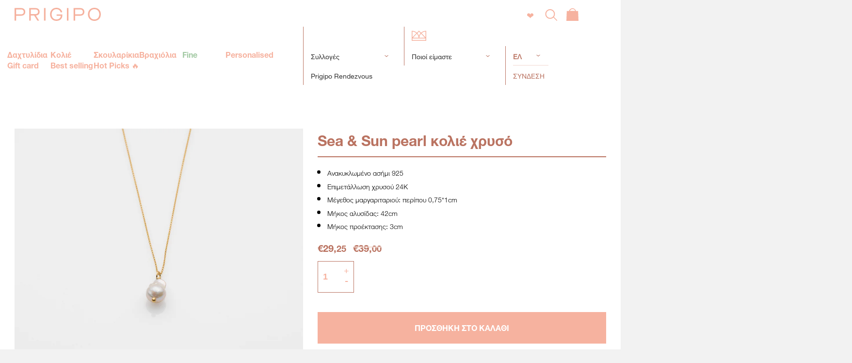

--- FILE ---
content_type: text/html; charset=utf-8
request_url: https://prigipo.com/products/sea-sun-pearl-kolie-xryso
body_size: 57318
content:
<!doctype html>
<html lang="el">
  
<head>

    <!-- Basic page needs ================================================== -->
    <meta charset="utf-8">
    <meta http-equiv="X-UA-Compatible" content="IE=edge">
    <meta name="viewport" content="width=device-width,initial-scale=1,shrink-to-fit=no">
    <meta name="theme-color" content="#f0d8d0"/>
    <link rel="shortcut icon" href="//prigipo.com/cdn/shop/t/14/assets/favicon.ico?v=4799879953975537101686217452" type="image/png" />
    <link rel="canonical" href="https://prigipo.com/products/sea-sun-pearl-kolie-xryso">
    

  <meta property="og:type" content="product">
  <meta property="og:title" content="Sea &amp; Sun pearl κολιέ χρυσό">
  
    <meta property="og:image" content="http://prigipo.com/cdn/shop/products/Necklace_Pearl_SimpleChain_Silver_Gold_Plated_2_600x600.jpg?v=1649858254">
    <meta property="og:image:secure_url" content="https://prigipo.com/cdn/shop/products/Necklace_Pearl_SimpleChain_Silver_Gold_Plated_2_600x600.jpg?v=1649858254">
  
    <meta property="og:image" content="http://prigipo.com/cdn/shop/products/sea-and-sun-pearl-necklace-gold-plated-e_600x600.jpg?v=1649858255">
    <meta property="og:image:secure_url" content="https://prigipo.com/cdn/shop/products/sea-and-sun-pearl-necklace-gold-plated-e_600x600.jpg?v=1649858255">
  
    <meta property="og:image" content="http://prigipo.com/cdn/shop/products/Necklace_Pearl_SimpleChain_Silver_Gold_Plated_600x600.jpg?v=1649858255">
    <meta property="og:image:secure_url" content="https://prigipo.com/cdn/shop/products/Necklace_Pearl_SimpleChain_Silver_Gold_Plated_600x600.jpg?v=1649858255">
  
  <meta property="og:description" content="

Ανακυκλωμένο ασήμι 925
Επιμετάλλωση χρυσού 24Κ

Μέγεθος μαργαριταριού: περίπου 0,75*1cm 
Μήκος αλυσίδας: 42cm 
Μήκος προέκτασης: 3cm
">
  <meta property="og:price:amount" content="29,25">
  <meta property="og:price:currency" content="EUR">



<meta property="og:url" content="https://prigipo.com/products/sea-sun-pearl-kolie-xryso">
<meta property="og:site_name" content="Πριγκιπώ">





  <meta name="twitter:card" content="summary">





  <meta name="twitter:title" content="Sea &amp; Sun pearl κολιέ χρυσό">
  <meta name="twitter:description" content="

Ανακυκλωμένο ασήμι 925
Επιμετάλλωση χρυσού 24Κ

Μέγεθος μαργαριταριού: περίπου 0,75*1cm 
Μήκος αλυσίδας: 42cm 
Μήκος προέκτασης: 3cm
">
  <meta name="twitter:image" content="https://prigipo.com/cdn/shop/products/Necklace_Pearl_SimpleChain_Silver_Gold_Plated_600x600.jpg?v=1649858255">
  <meta name="twitter:image:width" content="600">
  <meta name="twitter:image:height" content="600">




    <!-- Title and description ================================================== -->
    <title>Sea &amp; Sun pearl κολιέ χρυσό &ndash; Πριγκιπώ</title>
    <meta name="description" content="Ανακυκλωμένο ασήμι 925 Επιμετάλλωση χρυσού 24Κ Μέγεθος μαργαριταριού: περίπου 0,75*1cm Μήκος αλυσίδας: 42cm Μήκος προέκτασης: 3cm">

    <!-- CSS ================================================== -->
    <link href="//prigipo.com/cdn/shop/t/14/assets/timber.scss.css?v=55541837009508993701695974713" rel="stylesheet" type="text/css" media="all" />    
    
    
	<!-- Structured Data ================================================== -->
    <script type="application/ld+json">
{
    "@context": "http://schema.org",
    "@type": "WebPage",
    "name": "Πριγκιπώ",
    "url":"https://prigipo.com/",
    "description": "Βρείτε μοναδικά χειροποίητα κοσμήματα. Βραχιόλια, δαχτυλίδια, κολιέ, σκουλαρίκια καθώς και μονόπετρα, βέρες, στέφανα και όλα τα κοσμήματα της νύφης.",
    
    "publisher": {
        "@type": "Organization",
        "name": "Πριγκιπώ"
    },
    
    "potentialAction": {
      "@type": "SearchAction",
      "target": "https://prigipo.com/search?q={query}",
      "query": "required"
    }
}
</script>
    <script type='application/ld+json'>
  {
    "@context" : "http://www.schema.org",
    "@type" : "LocalBusiness",    
    "name" : "Πριγκιπώ",    
    "foundingDate": "2010",    
    "url" : "https://prigipo.com/",    
    "logo" : "https://cdn.shopify.com/s/files/1/0063/5188/0290/t/2/assets/logo.png",    
    "image" : "https://cdn.shopify.com/s/files/1/0063/5188/0290/files/care_cover.jpg",    
    "description" : "Βρείτε μοναδικά χειροποίητα κοσμήματα. Βραχιόλια, δαχτυλίδια, κολιέ, σκουλαρίκια καθώς και μονόπετρα, βέρες, στέφανα και όλα τα κοσμήματα της νύφης.",   
    "priceRange" : "€ - €€€€",    
    "address" : {
       "@type": "PostalAddress",
       "streetAddress": "Κολοκοτρώνη 34",
       "addressLocality": "Αθήνα",
       "addressRegion": "Αττική",
       "postalCode": "105 62",
       "addressCountry": "Ελλάδα"
    },   
    "telephone" : "+30 2130253687",    
    "email" : "info@prigipo.com",    
    "contactPoint" : [{
      "@type": "ContactPoint",
      "telephone": "+30 2130253687",
      "contactType": "customer service",
      "areaServed": "GR",
      "availableLanguage": [
        "Greek",
        "English"
      ]
    }],    
    "sameAs" : [ 
     	"https://www.instagram.com/prigipo/",
        "https://www.facebook.com/Prigipo/",
        "https://twitter.com/prigipo",
     	"https://www.youtube.com/channel/UC0IucY4hvprAYT7cty3TK6Q"
    ],     
    "geo" : {
       "@type": "GeoCoordinates",
       "latitude": "37.977722", 
       "longitude": "23.730089"
    },    
    "hasMap" : "https://goo.gl/maps/YvEV9uojyhmUtsUDA",    
    "openingHours" : "Mo 10:00-16:00 Tu 10:00-20:00 We 10:00-16:00 Th 10:00-20:00 Fr 10:00-20:00 Sat 10:00-16:00"
  }
</script>
        
    <!-- Header hook for plugins ================================================== -->
    <script>window.performance && window.performance.mark && window.performance.mark('shopify.content_for_header.start');</script><meta name="google-site-verification" content="_YxyTRmsvz6srMhAiT-b004vn3ubQiJq_Ni9ZLdPKOY">
<meta id="shopify-digital-wallet" name="shopify-digital-wallet" content="/6351880290/digital_wallets/dialog">
<meta name="shopify-checkout-api-token" content="b49aff7eec696b2b91402ae638773b2f">
<meta id="in-context-paypal-metadata" data-shop-id="6351880290" data-venmo-supported="false" data-environment="production" data-locale="en_US" data-paypal-v4="true" data-currency="EUR">
<link rel="alternate" type="application/json+oembed" href="https://prigipo.com/products/sea-sun-pearl-kolie-xryso.oembed">
<script async="async" src="/checkouts/internal/preloads.js?locale=en-GR"></script>
<script id="shopify-features" type="application/json">{"accessToken":"b49aff7eec696b2b91402ae638773b2f","betas":["rich-media-storefront-analytics"],"domain":"prigipo.com","predictiveSearch":true,"shopId":6351880290,"locale":"en"}</script>
<script>var Shopify = Shopify || {};
Shopify.shop = "prigipo.myshopify.com";
Shopify.locale = "en";
Shopify.currency = {"active":"EUR","rate":"1.0"};
Shopify.country = "GR";
Shopify.theme = {"name":"shopify-prigipo-el\/master","id":149967044931,"schema_name":null,"schema_version":null,"theme_store_id":null,"role":"main"};
Shopify.theme.handle = "null";
Shopify.theme.style = {"id":null,"handle":null};
Shopify.cdnHost = "prigipo.com/cdn";
Shopify.routes = Shopify.routes || {};
Shopify.routes.root = "/";</script>
<script type="module">!function(o){(o.Shopify=o.Shopify||{}).modules=!0}(window);</script>
<script>!function(o){function n(){var o=[];function n(){o.push(Array.prototype.slice.apply(arguments))}return n.q=o,n}var t=o.Shopify=o.Shopify||{};t.loadFeatures=n(),t.autoloadFeatures=n()}(window);</script>
<script id="shop-js-analytics" type="application/json">{"pageType":"product"}</script>
<script defer="defer" async type="module" src="//prigipo.com/cdn/shopifycloud/shop-js/modules/v2/client.init-shop-cart-sync_BdyHc3Nr.en.esm.js"></script>
<script defer="defer" async type="module" src="//prigipo.com/cdn/shopifycloud/shop-js/modules/v2/chunk.common_Daul8nwZ.esm.js"></script>
<script type="module">
  await import("//prigipo.com/cdn/shopifycloud/shop-js/modules/v2/client.init-shop-cart-sync_BdyHc3Nr.en.esm.js");
await import("//prigipo.com/cdn/shopifycloud/shop-js/modules/v2/chunk.common_Daul8nwZ.esm.js");

  window.Shopify.SignInWithShop?.initShopCartSync?.({"fedCMEnabled":true,"windoidEnabled":true});

</script>
<script>(function() {
  var isLoaded = false;
  function asyncLoad() {
    if (isLoaded) return;
    isLoaded = true;
    var urls = ["https:\/\/shoparty.metrilo.com\/api\/v1\/j\/92a3369b1c580383.js?version=a74313a83c9cc8711af26fa511f46170893aaf34\u0026shop=prigipo.myshopify.com","https:\/\/cdn.shopify.com\/s\/files\/1\/0063\/5188\/0290\/t\/14\/assets\/subscribe-it.js?v=1688737480\u0026shop=prigipo.myshopify.com","https:\/\/omnisnippet1.com\/platforms\/shopify.js?source=scriptTag\u0026v=2025-05-14T11\u0026shop=prigipo.myshopify.com"];
    for (var i = 0; i < urls.length; i++) {
      var s = document.createElement('script');
      s.type = 'text/javascript';
      s.async = true;
      s.src = urls[i];
      var x = document.getElementsByTagName('script')[0];
      x.parentNode.insertBefore(s, x);
    }
  };
  if(window.attachEvent) {
    window.attachEvent('onload', asyncLoad);
  } else {
    window.addEventListener('load', asyncLoad, false);
  }
})();</script>
<script id="__st">var __st={"a":6351880290,"offset":7200,"reqid":"fd06a859-f5a6-4dd2-9bbc-7e3ea2b5b59c-1768974562","pageurl":"prigipo.com\/products\/sea-sun-pearl-kolie-xryso","u":"f6d62f11bf3b","p":"product","rtyp":"product","rid":6696241266786};</script>
<script>window.ShopifyPaypalV4VisibilityTracking = true;</script>
<script id="captcha-bootstrap">!function(){'use strict';const t='contact',e='account',n='new_comment',o=[[t,t],['blogs',n],['comments',n],[t,'customer']],c=[[e,'customer_login'],[e,'guest_login'],[e,'recover_customer_password'],[e,'create_customer']],r=t=>t.map((([t,e])=>`form[action*='/${t}']:not([data-nocaptcha='true']) input[name='form_type'][value='${e}']`)).join(','),a=t=>()=>t?[...document.querySelectorAll(t)].map((t=>t.form)):[];function s(){const t=[...o],e=r(t);return a(e)}const i='password',u='form_key',d=['recaptcha-v3-token','g-recaptcha-response','h-captcha-response',i],f=()=>{try{return window.sessionStorage}catch{return}},m='__shopify_v',_=t=>t.elements[u];function p(t,e,n=!1){try{const o=window.sessionStorage,c=JSON.parse(o.getItem(e)),{data:r}=function(t){const{data:e,action:n}=t;return t[m]||n?{data:e,action:n}:{data:t,action:n}}(c);for(const[e,n]of Object.entries(r))t.elements[e]&&(t.elements[e].value=n);n&&o.removeItem(e)}catch(o){console.error('form repopulation failed',{error:o})}}const l='form_type',E='cptcha';function T(t){t.dataset[E]=!0}const w=window,h=w.document,L='Shopify',v='ce_forms',y='captcha';let A=!1;((t,e)=>{const n=(g='f06e6c50-85a8-45c8-87d0-21a2b65856fe',I='https://cdn.shopify.com/shopifycloud/storefront-forms-hcaptcha/ce_storefront_forms_captcha_hcaptcha.v1.5.2.iife.js',D={infoText:'Protected by hCaptcha',privacyText:'Privacy',termsText:'Terms'},(t,e,n)=>{const o=w[L][v],c=o.bindForm;if(c)return c(t,g,e,D).then(n);var r;o.q.push([[t,g,e,D],n]),r=I,A||(h.body.append(Object.assign(h.createElement('script'),{id:'captcha-provider',async:!0,src:r})),A=!0)});var g,I,D;w[L]=w[L]||{},w[L][v]=w[L][v]||{},w[L][v].q=[],w[L][y]=w[L][y]||{},w[L][y].protect=function(t,e){n(t,void 0,e),T(t)},Object.freeze(w[L][y]),function(t,e,n,w,h,L){const[v,y,A,g]=function(t,e,n){const i=e?o:[],u=t?c:[],d=[...i,...u],f=r(d),m=r(i),_=r(d.filter((([t,e])=>n.includes(e))));return[a(f),a(m),a(_),s()]}(w,h,L),I=t=>{const e=t.target;return e instanceof HTMLFormElement?e:e&&e.form},D=t=>v().includes(t);t.addEventListener('submit',(t=>{const e=I(t);if(!e)return;const n=D(e)&&!e.dataset.hcaptchaBound&&!e.dataset.recaptchaBound,o=_(e),c=g().includes(e)&&(!o||!o.value);(n||c)&&t.preventDefault(),c&&!n&&(function(t){try{if(!f())return;!function(t){const e=f();if(!e)return;const n=_(t);if(!n)return;const o=n.value;o&&e.removeItem(o)}(t);const e=Array.from(Array(32),(()=>Math.random().toString(36)[2])).join('');!function(t,e){_(t)||t.append(Object.assign(document.createElement('input'),{type:'hidden',name:u})),t.elements[u].value=e}(t,e),function(t,e){const n=f();if(!n)return;const o=[...t.querySelectorAll(`input[type='${i}']`)].map((({name:t})=>t)),c=[...d,...o],r={};for(const[a,s]of new FormData(t).entries())c.includes(a)||(r[a]=s);n.setItem(e,JSON.stringify({[m]:1,action:t.action,data:r}))}(t,e)}catch(e){console.error('failed to persist form',e)}}(e),e.submit())}));const S=(t,e)=>{t&&!t.dataset[E]&&(n(t,e.some((e=>e===t))),T(t))};for(const o of['focusin','change'])t.addEventListener(o,(t=>{const e=I(t);D(e)&&S(e,y())}));const B=e.get('form_key'),M=e.get(l),P=B&&M;t.addEventListener('DOMContentLoaded',(()=>{const t=y();if(P)for(const e of t)e.elements[l].value===M&&p(e,B);[...new Set([...A(),...v().filter((t=>'true'===t.dataset.shopifyCaptcha))])].forEach((e=>S(e,t)))}))}(h,new URLSearchParams(w.location.search),n,t,e,['guest_login'])})(!0,!0)}();</script>
<script integrity="sha256-4kQ18oKyAcykRKYeNunJcIwy7WH5gtpwJnB7kiuLZ1E=" data-source-attribution="shopify.loadfeatures" defer="defer" src="//prigipo.com/cdn/shopifycloud/storefront/assets/storefront/load_feature-a0a9edcb.js" crossorigin="anonymous"></script>
<script data-source-attribution="shopify.dynamic_checkout.dynamic.init">var Shopify=Shopify||{};Shopify.PaymentButton=Shopify.PaymentButton||{isStorefrontPortableWallets:!0,init:function(){window.Shopify.PaymentButton.init=function(){};var t=document.createElement("script");t.src="https://prigipo.com/cdn/shopifycloud/portable-wallets/latest/portable-wallets.en.js",t.type="module",document.head.appendChild(t)}};
</script>
<script data-source-attribution="shopify.dynamic_checkout.buyer_consent">
  function portableWalletsHideBuyerConsent(e){var t=document.getElementById("shopify-buyer-consent"),n=document.getElementById("shopify-subscription-policy-button");t&&n&&(t.classList.add("hidden"),t.setAttribute("aria-hidden","true"),n.removeEventListener("click",e))}function portableWalletsShowBuyerConsent(e){var t=document.getElementById("shopify-buyer-consent"),n=document.getElementById("shopify-subscription-policy-button");t&&n&&(t.classList.remove("hidden"),t.removeAttribute("aria-hidden"),n.addEventListener("click",e))}window.Shopify?.PaymentButton&&(window.Shopify.PaymentButton.hideBuyerConsent=portableWalletsHideBuyerConsent,window.Shopify.PaymentButton.showBuyerConsent=portableWalletsShowBuyerConsent);
</script>
<script data-source-attribution="shopify.dynamic_checkout.cart.bootstrap">document.addEventListener("DOMContentLoaded",(function(){function t(){return document.querySelector("shopify-accelerated-checkout-cart, shopify-accelerated-checkout")}if(t())Shopify.PaymentButton.init();else{new MutationObserver((function(e,n){t()&&(Shopify.PaymentButton.init(),n.disconnect())})).observe(document.body,{childList:!0,subtree:!0})}}));
</script>
<script id='scb4127' type='text/javascript' async='' src='https://prigipo.com/cdn/shopifycloud/privacy-banner/storefront-banner.js'></script><link id="shopify-accelerated-checkout-styles" rel="stylesheet" media="screen" href="https://prigipo.com/cdn/shopifycloud/portable-wallets/latest/accelerated-checkout-backwards-compat.css" crossorigin="anonymous">
<style id="shopify-accelerated-checkout-cart">
        #shopify-buyer-consent {
  margin-top: 1em;
  display: inline-block;
  width: 100%;
}

#shopify-buyer-consent.hidden {
  display: none;
}

#shopify-subscription-policy-button {
  background: none;
  border: none;
  padding: 0;
  text-decoration: underline;
  font-size: inherit;
  cursor: pointer;
}

#shopify-subscription-policy-button::before {
  box-shadow: none;
}

      </style>

<script>window.performance && window.performance.mark && window.performance.mark('shopify.content_for_header.end');</script>  

    <script src="//prigipo.com/cdn/shop/t/14/assets/jquery-1.12.4.min.js?v=143819514376552347241686217455"></script>
    <script src="//prigipo.com/cdn/shop/t/14/assets/quickadd.js?v=26174294066009253741765527524" defer="defer"></script>
  
    <!-- Customers JS ================================================== -->
    
  
    <!-- Lazysizes ================================================== -->
    <script>
      window.lazySizesConfig = window.lazySizesConfig || {};
      window.lazySizesConfig.lazyClass = 'lazy';
    </script>

    
    
    <!-- Pinterest Tracking code =========================================== -->
	

<!-- Pinterest Tag -->
<script>
!function(e){if(!window.pintrk){window.pintrk = function () {
window.pintrk.queue.push(Array.prototype.slice.call(arguments))};var
  n=window.pintrk;n.queue=[],n.version="3.0";var
  t=document.createElement("script");t.async=!0,t.src=e;var
  r=document.getElementsByTagName("script")[0];
  r.parentNode.insertBefore(t,r)}}("https://s.pinimg.com/ct/core.js");
  pintrk('load', '2613660564428', {em: ''});
pintrk('page');
</script>
<noscript>
<img height="1" width="1" style="display:none;" alt=""
  src="https://ct.pinterest.com/v3/?event=init&tid=2613660564428&pd[em]=&noscript=1" />
</noscript>


<!-- end Pinterest Tag -->
	<meta name="p:domain_verify" content="589bc8ce2168614afabd88c991a268d9"/>
        
    <!-- Google Verification tag =========================================== -->
    <meta name="google-site-verification" content="_YxyTRmsvz6srMhAiT-b004vn3ubQiJq_Ni9ZLdPKOY" />
    
    <!-- MS Clarity =========================================== -->
    <script type="text/javascript">
    (function(c,l,a,r,i,t,y){
        c[a]=c[a]||function(){(c[a].q=c[a].q||[]).push(arguments)};
        t=l.createElement(r);t.async=1;t.src="https://www.clarity.ms/tag/"+i;
        y=l.getElementsByTagName(r)[0];y.parentNode.insertBefore(t,y);
    })(window, document, "clarity", "script", "6yjnz1fwlw");
</script> 

    <!-- Google Tag Manager -->
    <script>(function(w,d,s,l,i){w[l]=w[l]||[];w[l].push({'gtm.start':
    new Date().getTime(),event:'gtm.js'});var f=d.getElementsByTagName(s)[0],
    j=d.createElement(s),dl=l!='dataLayer'?'&l='+l:'';j.async=true;j.src=
    'https://www.googletagmanager.com/gtm.js?id='+i+dl;f.parentNode.insertBefore(j,f);
    })(window,document,'script','dataLayer','GTM-MNZT7QN');</script>
    <!-- End Google Tag Manager -->
    <script src="https://a.omappapi.com/app/embed.js" async></script>
  <link href="https://monorail-edge.shopifysvc.com" rel="dns-prefetch">
<script>(function(){if ("sendBeacon" in navigator && "performance" in window) {try {var session_token_from_headers = performance.getEntriesByType('navigation')[0].serverTiming.find(x => x.name == '_s').description;} catch {var session_token_from_headers = undefined;}var session_cookie_matches = document.cookie.match(/_shopify_s=([^;]*)/);var session_token_from_cookie = session_cookie_matches && session_cookie_matches.length === 2 ? session_cookie_matches[1] : "";var session_token = session_token_from_headers || session_token_from_cookie || "";function handle_abandonment_event(e) {var entries = performance.getEntries().filter(function(entry) {return /monorail-edge.shopifysvc.com/.test(entry.name);});if (!window.abandonment_tracked && entries.length === 0) {window.abandonment_tracked = true;var currentMs = Date.now();var navigation_start = performance.timing.navigationStart;var payload = {shop_id: 6351880290,url: window.location.href,navigation_start,duration: currentMs - navigation_start,session_token,page_type: "product"};window.navigator.sendBeacon("https://monorail-edge.shopifysvc.com/v1/produce", JSON.stringify({schema_id: "online_store_buyer_site_abandonment/1.1",payload: payload,metadata: {event_created_at_ms: currentMs,event_sent_at_ms: currentMs}}));}}window.addEventListener('pagehide', handle_abandonment_event);}}());</script>
<script id="web-pixels-manager-setup">(function e(e,d,r,n,o){if(void 0===o&&(o={}),!Boolean(null===(a=null===(i=window.Shopify)||void 0===i?void 0:i.analytics)||void 0===a?void 0:a.replayQueue)){var i,a;window.Shopify=window.Shopify||{};var t=window.Shopify;t.analytics=t.analytics||{};var s=t.analytics;s.replayQueue=[],s.publish=function(e,d,r){return s.replayQueue.push([e,d,r]),!0};try{self.performance.mark("wpm:start")}catch(e){}var l=function(){var e={modern:/Edge?\/(1{2}[4-9]|1[2-9]\d|[2-9]\d{2}|\d{4,})\.\d+(\.\d+|)|Firefox\/(1{2}[4-9]|1[2-9]\d|[2-9]\d{2}|\d{4,})\.\d+(\.\d+|)|Chrom(ium|e)\/(9{2}|\d{3,})\.\d+(\.\d+|)|(Maci|X1{2}).+ Version\/(15\.\d+|(1[6-9]|[2-9]\d|\d{3,})\.\d+)([,.]\d+|)( \(\w+\)|)( Mobile\/\w+|) Safari\/|Chrome.+OPR\/(9{2}|\d{3,})\.\d+\.\d+|(CPU[ +]OS|iPhone[ +]OS|CPU[ +]iPhone|CPU IPhone OS|CPU iPad OS)[ +]+(15[._]\d+|(1[6-9]|[2-9]\d|\d{3,})[._]\d+)([._]\d+|)|Android:?[ /-](13[3-9]|1[4-9]\d|[2-9]\d{2}|\d{4,})(\.\d+|)(\.\d+|)|Android.+Firefox\/(13[5-9]|1[4-9]\d|[2-9]\d{2}|\d{4,})\.\d+(\.\d+|)|Android.+Chrom(ium|e)\/(13[3-9]|1[4-9]\d|[2-9]\d{2}|\d{4,})\.\d+(\.\d+|)|SamsungBrowser\/([2-9]\d|\d{3,})\.\d+/,legacy:/Edge?\/(1[6-9]|[2-9]\d|\d{3,})\.\d+(\.\d+|)|Firefox\/(5[4-9]|[6-9]\d|\d{3,})\.\d+(\.\d+|)|Chrom(ium|e)\/(5[1-9]|[6-9]\d|\d{3,})\.\d+(\.\d+|)([\d.]+$|.*Safari\/(?![\d.]+ Edge\/[\d.]+$))|(Maci|X1{2}).+ Version\/(10\.\d+|(1[1-9]|[2-9]\d|\d{3,})\.\d+)([,.]\d+|)( \(\w+\)|)( Mobile\/\w+|) Safari\/|Chrome.+OPR\/(3[89]|[4-9]\d|\d{3,})\.\d+\.\d+|(CPU[ +]OS|iPhone[ +]OS|CPU[ +]iPhone|CPU IPhone OS|CPU iPad OS)[ +]+(10[._]\d+|(1[1-9]|[2-9]\d|\d{3,})[._]\d+)([._]\d+|)|Android:?[ /-](13[3-9]|1[4-9]\d|[2-9]\d{2}|\d{4,})(\.\d+|)(\.\d+|)|Mobile Safari.+OPR\/([89]\d|\d{3,})\.\d+\.\d+|Android.+Firefox\/(13[5-9]|1[4-9]\d|[2-9]\d{2}|\d{4,})\.\d+(\.\d+|)|Android.+Chrom(ium|e)\/(13[3-9]|1[4-9]\d|[2-9]\d{2}|\d{4,})\.\d+(\.\d+|)|Android.+(UC? ?Browser|UCWEB|U3)[ /]?(15\.([5-9]|\d{2,})|(1[6-9]|[2-9]\d|\d{3,})\.\d+)\.\d+|SamsungBrowser\/(5\.\d+|([6-9]|\d{2,})\.\d+)|Android.+MQ{2}Browser\/(14(\.(9|\d{2,})|)|(1[5-9]|[2-9]\d|\d{3,})(\.\d+|))(\.\d+|)|K[Aa][Ii]OS\/(3\.\d+|([4-9]|\d{2,})\.\d+)(\.\d+|)/},d=e.modern,r=e.legacy,n=navigator.userAgent;return n.match(d)?"modern":n.match(r)?"legacy":"unknown"}(),u="modern"===l?"modern":"legacy",c=(null!=n?n:{modern:"",legacy:""})[u],f=function(e){return[e.baseUrl,"/wpm","/b",e.hashVersion,"modern"===e.buildTarget?"m":"l",".js"].join("")}({baseUrl:d,hashVersion:r,buildTarget:u}),m=function(e){var d=e.version,r=e.bundleTarget,n=e.surface,o=e.pageUrl,i=e.monorailEndpoint;return{emit:function(e){var a=e.status,t=e.errorMsg,s=(new Date).getTime(),l=JSON.stringify({metadata:{event_sent_at_ms:s},events:[{schema_id:"web_pixels_manager_load/3.1",payload:{version:d,bundle_target:r,page_url:o,status:a,surface:n,error_msg:t},metadata:{event_created_at_ms:s}}]});if(!i)return console&&console.warn&&console.warn("[Web Pixels Manager] No Monorail endpoint provided, skipping logging."),!1;try{return self.navigator.sendBeacon.bind(self.navigator)(i,l)}catch(e){}var u=new XMLHttpRequest;try{return u.open("POST",i,!0),u.setRequestHeader("Content-Type","text/plain"),u.send(l),!0}catch(e){return console&&console.warn&&console.warn("[Web Pixels Manager] Got an unhandled error while logging to Monorail."),!1}}}}({version:r,bundleTarget:l,surface:e.surface,pageUrl:self.location.href,monorailEndpoint:e.monorailEndpoint});try{o.browserTarget=l,function(e){var d=e.src,r=e.async,n=void 0===r||r,o=e.onload,i=e.onerror,a=e.sri,t=e.scriptDataAttributes,s=void 0===t?{}:t,l=document.createElement("script"),u=document.querySelector("head"),c=document.querySelector("body");if(l.async=n,l.src=d,a&&(l.integrity=a,l.crossOrigin="anonymous"),s)for(var f in s)if(Object.prototype.hasOwnProperty.call(s,f))try{l.dataset[f]=s[f]}catch(e){}if(o&&l.addEventListener("load",o),i&&l.addEventListener("error",i),u)u.appendChild(l);else{if(!c)throw new Error("Did not find a head or body element to append the script");c.appendChild(l)}}({src:f,async:!0,onload:function(){if(!function(){var e,d;return Boolean(null===(d=null===(e=window.Shopify)||void 0===e?void 0:e.analytics)||void 0===d?void 0:d.initialized)}()){var d=window.webPixelsManager.init(e)||void 0;if(d){var r=window.Shopify.analytics;r.replayQueue.forEach((function(e){var r=e[0],n=e[1],o=e[2];d.publishCustomEvent(r,n,o)})),r.replayQueue=[],r.publish=d.publishCustomEvent,r.visitor=d.visitor,r.initialized=!0}}},onerror:function(){return m.emit({status:"failed",errorMsg:"".concat(f," has failed to load")})},sri:function(e){var d=/^sha384-[A-Za-z0-9+/=]+$/;return"string"==typeof e&&d.test(e)}(c)?c:"",scriptDataAttributes:o}),m.emit({status:"loading"})}catch(e){m.emit({status:"failed",errorMsg:(null==e?void 0:e.message)||"Unknown error"})}}})({shopId: 6351880290,storefrontBaseUrl: "https://prigipo.com",extensionsBaseUrl: "https://extensions.shopifycdn.com/cdn/shopifycloud/web-pixels-manager",monorailEndpoint: "https://monorail-edge.shopifysvc.com/unstable/produce_batch",surface: "storefront-renderer",enabledBetaFlags: ["2dca8a86"],webPixelsConfigList: [{"id":"1247969603","configuration":"{\"apiURL\":\"https:\/\/api.omnisend.com\",\"appURL\":\"https:\/\/app.omnisend.com\",\"brandID\":\"5cadb1b78653ed5a9883d582\",\"trackingURL\":\"https:\/\/wt.omnisendlink.com\"}","eventPayloadVersion":"v1","runtimeContext":"STRICT","scriptVersion":"aa9feb15e63a302383aa48b053211bbb","type":"APP","apiClientId":186001,"privacyPurposes":["ANALYTICS","MARKETING","SALE_OF_DATA"],"dataSharingAdjustments":{"protectedCustomerApprovalScopes":["read_customer_address","read_customer_email","read_customer_name","read_customer_personal_data","read_customer_phone"]}},{"id":"973406531","configuration":"{\"config\":\"{\\\"pixel_id\\\":\\\"G-PY2393L535\\\",\\\"target_country\\\":\\\"GR\\\",\\\"gtag_events\\\":[{\\\"type\\\":\\\"search\\\",\\\"action_label\\\":[\\\"G-PY2393L535\\\",\\\"AW-528977147\\\/MQjQCKfxgv0CEPuZnvwB\\\"]},{\\\"type\\\":\\\"begin_checkout\\\",\\\"action_label\\\":[\\\"G-PY2393L535\\\",\\\"AW-528977147\\\/6riWCKTxgv0CEPuZnvwB\\\"]},{\\\"type\\\":\\\"view_item\\\",\\\"action_label\\\":[\\\"G-PY2393L535\\\",\\\"AW-528977147\\\/VW_kCJ7xgv0CEPuZnvwB\\\",\\\"MC-H2VB96M9LY\\\"]},{\\\"type\\\":\\\"purchase\\\",\\\"action_label\\\":[\\\"G-PY2393L535\\\",\\\"AW-528977147\\\/4bitCJvxgv0CEPuZnvwB\\\",\\\"MC-H2VB96M9LY\\\"]},{\\\"type\\\":\\\"page_view\\\",\\\"action_label\\\":[\\\"G-PY2393L535\\\",\\\"AW-528977147\\\/eoViCJjxgv0CEPuZnvwB\\\",\\\"MC-H2VB96M9LY\\\"]},{\\\"type\\\":\\\"add_payment_info\\\",\\\"action_label\\\":[\\\"G-PY2393L535\\\",\\\"AW-528977147\\\/0zfVCKrxgv0CEPuZnvwB\\\"]},{\\\"type\\\":\\\"add_to_cart\\\",\\\"action_label\\\":[\\\"G-PY2393L535\\\",\\\"AW-528977147\\\/qS-oCKHxgv0CEPuZnvwB\\\"]}],\\\"enable_monitoring_mode\\\":false}\"}","eventPayloadVersion":"v1","runtimeContext":"OPEN","scriptVersion":"b2a88bafab3e21179ed38636efcd8a93","type":"APP","apiClientId":1780363,"privacyPurposes":[],"dataSharingAdjustments":{"protectedCustomerApprovalScopes":["read_customer_address","read_customer_email","read_customer_name","read_customer_personal_data","read_customer_phone"]}},{"id":"347537731","configuration":"{\"pixel_id\":\"1546463219007216\",\"pixel_type\":\"facebook_pixel\",\"metaapp_system_user_token\":\"-\"}","eventPayloadVersion":"v1","runtimeContext":"OPEN","scriptVersion":"ca16bc87fe92b6042fbaa3acc2fbdaa6","type":"APP","apiClientId":2329312,"privacyPurposes":["ANALYTICS","MARKETING","SALE_OF_DATA"],"dataSharingAdjustments":{"protectedCustomerApprovalScopes":["read_customer_address","read_customer_email","read_customer_name","read_customer_personal_data","read_customer_phone"]}},{"id":"222200131","configuration":"{\"tagID\":\"2613660564428\"}","eventPayloadVersion":"v1","runtimeContext":"STRICT","scriptVersion":"18031546ee651571ed29edbe71a3550b","type":"APP","apiClientId":3009811,"privacyPurposes":["ANALYTICS","MARKETING","SALE_OF_DATA"],"dataSharingAdjustments":{"protectedCustomerApprovalScopes":["read_customer_address","read_customer_email","read_customer_name","read_customer_personal_data","read_customer_phone"]}},{"id":"shopify-app-pixel","configuration":"{}","eventPayloadVersion":"v1","runtimeContext":"STRICT","scriptVersion":"0450","apiClientId":"shopify-pixel","type":"APP","privacyPurposes":["ANALYTICS","MARKETING"]},{"id":"shopify-custom-pixel","eventPayloadVersion":"v1","runtimeContext":"LAX","scriptVersion":"0450","apiClientId":"shopify-pixel","type":"CUSTOM","privacyPurposes":["ANALYTICS","MARKETING"]}],isMerchantRequest: false,initData: {"shop":{"name":"Πριγκιπώ","paymentSettings":{"currencyCode":"EUR"},"myshopifyDomain":"prigipo.myshopify.com","countryCode":"GR","storefrontUrl":"https:\/\/prigipo.com"},"customer":null,"cart":null,"checkout":null,"productVariants":[{"price":{"amount":29.25,"currencyCode":"EUR"},"product":{"title":"Sea \u0026 Sun pearl κολιέ χρυσό","vendor":"prigipo","id":"6696241266786","untranslatedTitle":"Sea \u0026 Sun pearl κολιέ χρυσό","url":"\/products\/sea-sun-pearl-kolie-xryso","type":"Κολιέ"},"id":"39736374100066","image":{"src":"\/\/prigipo.com\/cdn\/shop\/products\/Necklace_Pearl_SimpleChain_Silver_Gold_Plated.jpg?v=1649858255"},"sku":"N22018","title":"Ασήμι, Επίχρυσο","untranslatedTitle":"Ασήμι, Επίχρυσο"}],"purchasingCompany":null},},"https://prigipo.com/cdn","fcfee988w5aeb613cpc8e4bc33m6693e112",{"modern":"","legacy":""},{"shopId":"6351880290","storefrontBaseUrl":"https:\/\/prigipo.com","extensionBaseUrl":"https:\/\/extensions.shopifycdn.com\/cdn\/shopifycloud\/web-pixels-manager","surface":"storefront-renderer","enabledBetaFlags":"[\"2dca8a86\"]","isMerchantRequest":"false","hashVersion":"fcfee988w5aeb613cpc8e4bc33m6693e112","publish":"custom","events":"[[\"page_viewed\",{}],[\"product_viewed\",{\"productVariant\":{\"price\":{\"amount\":29.25,\"currencyCode\":\"EUR\"},\"product\":{\"title\":\"Sea \u0026 Sun pearl κολιέ χρυσό\",\"vendor\":\"prigipo\",\"id\":\"6696241266786\",\"untranslatedTitle\":\"Sea \u0026 Sun pearl κολιέ χρυσό\",\"url\":\"\/products\/sea-sun-pearl-kolie-xryso\",\"type\":\"Κολιέ\"},\"id\":\"39736374100066\",\"image\":{\"src\":\"\/\/prigipo.com\/cdn\/shop\/products\/Necklace_Pearl_SimpleChain_Silver_Gold_Plated.jpg?v=1649858255\"},\"sku\":\"N22018\",\"title\":\"Ασήμι, Επίχρυσο\",\"untranslatedTitle\":\"Ασήμι, Επίχρυσο\"}}]]"});</script><script>
  window.ShopifyAnalytics = window.ShopifyAnalytics || {};
  window.ShopifyAnalytics.meta = window.ShopifyAnalytics.meta || {};
  window.ShopifyAnalytics.meta.currency = 'EUR';
  var meta = {"product":{"id":6696241266786,"gid":"gid:\/\/shopify\/Product\/6696241266786","vendor":"prigipo","type":"Κολιέ","handle":"sea-sun-pearl-kolie-xryso","variants":[{"id":39736374100066,"price":2925,"name":"Sea \u0026 Sun pearl κολιέ χρυσό - Ασήμι, Επίχρυσο","public_title":"Ασήμι, Επίχρυσο","sku":"N22018"}],"remote":false},"page":{"pageType":"product","resourceType":"product","resourceId":6696241266786,"requestId":"fd06a859-f5a6-4dd2-9bbc-7e3ea2b5b59c-1768974562"}};
  for (var attr in meta) {
    window.ShopifyAnalytics.meta[attr] = meta[attr];
  }
</script>
<script class="analytics">
  (function () {
    var customDocumentWrite = function(content) {
      var jquery = null;

      if (window.jQuery) {
        jquery = window.jQuery;
      } else if (window.Checkout && window.Checkout.$) {
        jquery = window.Checkout.$;
      }

      if (jquery) {
        jquery('body').append(content);
      }
    };

    var hasLoggedConversion = function(token) {
      if (token) {
        return document.cookie.indexOf('loggedConversion=' + token) !== -1;
      }
      return false;
    }

    var setCookieIfConversion = function(token) {
      if (token) {
        var twoMonthsFromNow = new Date(Date.now());
        twoMonthsFromNow.setMonth(twoMonthsFromNow.getMonth() + 2);

        document.cookie = 'loggedConversion=' + token + '; expires=' + twoMonthsFromNow;
      }
    }

    var trekkie = window.ShopifyAnalytics.lib = window.trekkie = window.trekkie || [];
    if (trekkie.integrations) {
      return;
    }
    trekkie.methods = [
      'identify',
      'page',
      'ready',
      'track',
      'trackForm',
      'trackLink'
    ];
    trekkie.factory = function(method) {
      return function() {
        var args = Array.prototype.slice.call(arguments);
        args.unshift(method);
        trekkie.push(args);
        return trekkie;
      };
    };
    for (var i = 0; i < trekkie.methods.length; i++) {
      var key = trekkie.methods[i];
      trekkie[key] = trekkie.factory(key);
    }
    trekkie.load = function(config) {
      trekkie.config = config || {};
      trekkie.config.initialDocumentCookie = document.cookie;
      var first = document.getElementsByTagName('script')[0];
      var script = document.createElement('script');
      script.type = 'text/javascript';
      script.onerror = function(e) {
        var scriptFallback = document.createElement('script');
        scriptFallback.type = 'text/javascript';
        scriptFallback.onerror = function(error) {
                var Monorail = {
      produce: function produce(monorailDomain, schemaId, payload) {
        var currentMs = new Date().getTime();
        var event = {
          schema_id: schemaId,
          payload: payload,
          metadata: {
            event_created_at_ms: currentMs,
            event_sent_at_ms: currentMs
          }
        };
        return Monorail.sendRequest("https://" + monorailDomain + "/v1/produce", JSON.stringify(event));
      },
      sendRequest: function sendRequest(endpointUrl, payload) {
        // Try the sendBeacon API
        if (window && window.navigator && typeof window.navigator.sendBeacon === 'function' && typeof window.Blob === 'function' && !Monorail.isIos12()) {
          var blobData = new window.Blob([payload], {
            type: 'text/plain'
          });

          if (window.navigator.sendBeacon(endpointUrl, blobData)) {
            return true;
          } // sendBeacon was not successful

        } // XHR beacon

        var xhr = new XMLHttpRequest();

        try {
          xhr.open('POST', endpointUrl);
          xhr.setRequestHeader('Content-Type', 'text/plain');
          xhr.send(payload);
        } catch (e) {
          console.log(e);
        }

        return false;
      },
      isIos12: function isIos12() {
        return window.navigator.userAgent.lastIndexOf('iPhone; CPU iPhone OS 12_') !== -1 || window.navigator.userAgent.lastIndexOf('iPad; CPU OS 12_') !== -1;
      }
    };
    Monorail.produce('monorail-edge.shopifysvc.com',
      'trekkie_storefront_load_errors/1.1',
      {shop_id: 6351880290,
      theme_id: 149967044931,
      app_name: "storefront",
      context_url: window.location.href,
      source_url: "//prigipo.com/cdn/s/trekkie.storefront.cd680fe47e6c39ca5d5df5f0a32d569bc48c0f27.min.js"});

        };
        scriptFallback.async = true;
        scriptFallback.src = '//prigipo.com/cdn/s/trekkie.storefront.cd680fe47e6c39ca5d5df5f0a32d569bc48c0f27.min.js';
        first.parentNode.insertBefore(scriptFallback, first);
      };
      script.async = true;
      script.src = '//prigipo.com/cdn/s/trekkie.storefront.cd680fe47e6c39ca5d5df5f0a32d569bc48c0f27.min.js';
      first.parentNode.insertBefore(script, first);
    };
    trekkie.load(
      {"Trekkie":{"appName":"storefront","development":false,"defaultAttributes":{"shopId":6351880290,"isMerchantRequest":null,"themeId":149967044931,"themeCityHash":"8111120260739215704","contentLanguage":"en","currency":"EUR","eventMetadataId":"13207290-2679-49d4-8614-68bf579a367f"},"isServerSideCookieWritingEnabled":true,"monorailRegion":"shop_domain","enabledBetaFlags":["65f19447"]},"Session Attribution":{},"S2S":{"facebookCapiEnabled":true,"source":"trekkie-storefront-renderer","apiClientId":580111}}
    );

    var loaded = false;
    trekkie.ready(function() {
      if (loaded) return;
      loaded = true;

      window.ShopifyAnalytics.lib = window.trekkie;

      var originalDocumentWrite = document.write;
      document.write = customDocumentWrite;
      try { window.ShopifyAnalytics.merchantGoogleAnalytics.call(this); } catch(error) {};
      document.write = originalDocumentWrite;

      window.ShopifyAnalytics.lib.page(null,{"pageType":"product","resourceType":"product","resourceId":6696241266786,"requestId":"fd06a859-f5a6-4dd2-9bbc-7e3ea2b5b59c-1768974562","shopifyEmitted":true});

      var match = window.location.pathname.match(/checkouts\/(.+)\/(thank_you|post_purchase)/)
      var token = match? match[1]: undefined;
      if (!hasLoggedConversion(token)) {
        setCookieIfConversion(token);
        window.ShopifyAnalytics.lib.track("Viewed Product",{"currency":"EUR","variantId":39736374100066,"productId":6696241266786,"productGid":"gid:\/\/shopify\/Product\/6696241266786","name":"Sea \u0026 Sun pearl κολιέ χρυσό - Ασήμι, Επίχρυσο","price":"29.25","sku":"N22018","brand":"prigipo","variant":"Ασήμι, Επίχρυσο","category":"Κολιέ","nonInteraction":true,"remote":false},undefined,undefined,{"shopifyEmitted":true});
      window.ShopifyAnalytics.lib.track("monorail:\/\/trekkie_storefront_viewed_product\/1.1",{"currency":"EUR","variantId":39736374100066,"productId":6696241266786,"productGid":"gid:\/\/shopify\/Product\/6696241266786","name":"Sea \u0026 Sun pearl κολιέ χρυσό - Ασήμι, Επίχρυσο","price":"29.25","sku":"N22018","brand":"prigipo","variant":"Ασήμι, Επίχρυσο","category":"Κολιέ","nonInteraction":true,"remote":false,"referer":"https:\/\/prigipo.com\/products\/sea-sun-pearl-kolie-xryso"});
      }
    });


        var eventsListenerScript = document.createElement('script');
        eventsListenerScript.async = true;
        eventsListenerScript.src = "//prigipo.com/cdn/shopifycloud/storefront/assets/shop_events_listener-3da45d37.js";
        document.getElementsByTagName('head')[0].appendChild(eventsListenerScript);

})();</script>
  <script>
  if (!window.ga || (window.ga && typeof window.ga !== 'function')) {
    window.ga = function ga() {
      (window.ga.q = window.ga.q || []).push(arguments);
      if (window.Shopify && window.Shopify.analytics && typeof window.Shopify.analytics.publish === 'function') {
        window.Shopify.analytics.publish("ga_stub_called", {}, {sendTo: "google_osp_migration"});
      }
      console.error("Shopify's Google Analytics stub called with:", Array.from(arguments), "\nSee https://help.shopify.com/manual/promoting-marketing/pixels/pixel-migration#google for more information.");
    };
    if (window.Shopify && window.Shopify.analytics && typeof window.Shopify.analytics.publish === 'function') {
      window.Shopify.analytics.publish("ga_stub_initialized", {}, {sendTo: "google_osp_migration"});
    }
  }
</script>
<script
  defer
  src="https://prigipo.com/cdn/shopifycloud/perf-kit/shopify-perf-kit-3.0.4.min.js"
  data-application="storefront-renderer"
  data-shop-id="6351880290"
  data-render-region="gcp-us-east1"
  data-page-type="product"
  data-theme-instance-id="149967044931"
  data-theme-name=""
  data-theme-version=""
  data-monorail-region="shop_domain"
  data-resource-timing-sampling-rate="10"
  data-shs="true"
  data-shs-beacon="true"
  data-shs-export-with-fetch="true"
  data-shs-logs-sample-rate="1"
  data-shs-beacon-endpoint="https://prigipo.com/api/collect"
></script>
</head>

  <body id="sea-amp-sun-pearl-κολιέ-χρυσό" class="template-product" >

    <!-- Google Tag Manager (noscript) -->
    <noscript><iframe src="https://www.googletagmanager.com/ns.html?id=GTM-MNZT7QN"
    height="0" width="0" style="display:none;visibility:hidden"></iframe></noscript>
    <!-- End Google Tag Manager (noscript) -->
    
    
  
  	<!-- Popup Announcement -->
  	<div id="shopify-section-announcement-popup" class="shopify-section">


</div>

   
    <!-- Nav Drawer (contains MOBILE MENU / LANG SELECTOR and CROWN )-->  	
    <div id="NavDrawer" class="drawer drawer--right"> 

      <!-- Drawer header -->
      <div class="drawer-header">

        <!-- Mobile Crown -->
        <div class="crown-svg-wrapper">
          <svg version="1.1" id="Layer_1" xmlns="http://www.w3.org/2000/svg" xmlns:xlink="http://www.w3.org/1999/xlink" x="0px" y="0px" viewBox="0 0 195.9 134.6" xml:space="preserve">
  <style type="text/css">.st0{fill:#F5B19E;}</style>
  <g>
      <path class="st0" d="M191.3,3.4c-24.2,0-47.2,8.8-65.2,24.8L97.9,0L69.8,28.2c-18.1-16-41-24.8-65.2-24.8H0v96.8v4.2v30.2h195.9
          v-30.2v-4.2V3.4H191.3z M186.7,12.7v76.4l-54.2-54.4C147.7,21.4,166.6,13.7,186.7,12.7z M179.9,95.3h-77.3
          c1.1-20.1,9.2-39.1,23.3-54.2L179.9,95.3z M119.5,34.6c-10,10.6-17.3,22.9-21.6,36.3c-4.3-13.3-11.6-25.7-21.6-36.3L97.9,13
          L119.5,34.6z M69.9,41.1C84,56.2,92.2,75.2,93.2,95.3H15.9L69.9,41.1z M63.3,34.7L9.2,89.1V12.7C29.2,13.7,48.2,21.4,63.3,34.7z
           M186.7,125.5H9.2v-21.1h84.2h9.2h84.2V125.5z"/>
  </g>
</svg>


  
        </div>
        <!-- End Mobile Crown --> 

        <!-- Mobile Close Menu Button -->
        <div class="drawer-close-wrapper js-drawer-close">
          <button type="button" class="icon-fallback-text">
            <span class="icon icon-x" aria-hidden="true"></span>
            <span class="fallback-text">Close menu</span>
          </button>
        </div>
        <!-- End Mobile Close Menu Button -->

      </div>
      <!-- End Drawer header -->

      <!-- Mobile Menu -->
      <ul class="mobile-nav ">      
		
        
        
        <!-- Mobile Normal menu items / lists -->
        
          
          
            <li class="mobile-nav__item" aria-haspopup="true">
              <div class="mobile-nav__has-sublist">
                <a title="Shop by category" href="/" class="mobile-nav__link bold std-txt color-brown">Shop by category</a>
                <div class="mobile-nav__toggle">
                  <button type="button" class="icon-fallback-text mobile-nav__toggle-open">
                    <span class="icon icon-plus bold std-txt color-brown" aria-hidden="true"></span>
                    <span class="fallback-text">See More</span>
                  </button>
                  <button type="button" class="icon-fallback-text mobile-nav__toggle-close">
                    <span class="icon icon-minus bold std-txt color-brown" aria-hidden="true"></span>
                    <span class="fallback-text">"Close Cart"</span>
                  </button>
                </div>
              </div>
              <ul class="mobile-nav__sublist">
                
                <li class="mobile-nav__item ">
                  <a title="Δαχτυλίδια" href="/collections/daxtylidia" class="mobile-nav__link bold std-txt color-brown">Δαχτυλίδια</a>
                </li>
                
                <li class="mobile-nav__item ">
                  <a title="Κολιέ" href="/collections/kolie" class="mobile-nav__link bold std-txt color-brown">Κολιέ</a>
                </li>
                
                <li class="mobile-nav__item ">
                  <a title="Σκουλαρίκια" href="/collections/skoularikia" class="mobile-nav__link bold std-txt color-brown">Σκουλαρίκια</a>
                </li>
                
                <li class="mobile-nav__item ">
                  <a title="Βραχιόλια" href="/collections/vraxiolia" class="mobile-nav__link bold std-txt color-brown">Βραχιόλια</a>
                </li>
                
                <li class="mobile-nav__item ">
                  <a title="Fine" href="/collections/fine-as-gold" class="mobile-nav__link bold std-txt color-brown">Fine</a>
                </li>
                
                <li class="mobile-nav__item ">
                  <a title="Personalised" href="/collections/personalised" class="mobile-nav__link bold std-txt color-brown">Personalised</a>
                </li>
                
                <li class="mobile-nav__item ">
                  <a title="Gift card" href="/products/prigipo-gift-card" class="mobile-nav__link bold std-txt color-brown">Gift card</a>
                </li>
                
                <li class="mobile-nav__item ">
                  <a title="Best selling" href="/collections/best-selling" class="mobile-nav__link bold std-txt color-brown">Best selling</a>
                </li>
                
                <li class="mobile-nav__item ">
                  <a title="Hot Picks 🔥" href="/collections/hot-picks" class="mobile-nav__link bold std-txt color-brown">Hot Picks 🔥</a>
                </li>
                
                <li class="mobile-nav__item ">
                  <a title="Winter Sale ❄️" href="/collections/winter-sale" class="mobile-nav__link bold std-txt color-brown">Winter Sale ❄️</a>
                </li>
                
              </ul>
            </li>
               
        
          
          
            <li class="mobile-nav__item" aria-haspopup="true">
              <div class="mobile-nav__has-sublist">
                <a title="Shop by collection" href="#" class="mobile-nav__link bold std-txt color-brown">Shop by collection</a>
                <div class="mobile-nav__toggle">
                  <button type="button" class="icon-fallback-text mobile-nav__toggle-open">
                    <span class="icon icon-plus bold std-txt color-brown" aria-hidden="true"></span>
                    <span class="fallback-text">See More</span>
                  </button>
                  <button type="button" class="icon-fallback-text mobile-nav__toggle-close">
                    <span class="icon icon-minus bold std-txt color-brown" aria-hidden="true"></span>
                    <span class="fallback-text">"Close Cart"</span>
                  </button>
                </div>
              </div>
              <ul class="mobile-nav__sublist">
                
                <li class="mobile-nav__item ">
                  <a title="Perfect Days 🎾" href="/collections/perfect-days" class="mobile-nav__link bold std-txt color-brown">Perfect Days 🎾</a>
                </li>
                
                <li class="mobile-nav__item ">
                  <a title="Palette" href="/collections/palette" class="mobile-nav__link bold std-txt color-brown">Palette</a>
                </li>
                
                <li class="mobile-nav__item ">
                  <a title="Αθήνα κέντρο" href="/collections/athina-kentro" class="mobile-nav__link bold std-txt color-brown">Αθήνα κέντρο</a>
                </li>
                
                <li class="mobile-nav__item ">
                  <a title="Vie Aquatique 🐚" href="/collections/vie-aquatique" class="mobile-nav__link bold std-txt color-brown">Vie Aquatique 🐚</a>
                </li>
                
                <li class="mobile-nav__item ">
                  <a title="Youniverse" href="/collections/youniverse" class="mobile-nav__link bold std-txt color-brown">Youniverse</a>
                </li>
                
                <li class="mobile-nav__item ">
                  <a title="It Comes Naturally" href="/collections/it-comes-naturally" class="mobile-nav__link bold std-txt color-brown">It Comes Naturally</a>
                </li>
                
                <li class="mobile-nav__item ">
                  <a title="Mini Thrills" href="/collections/mini-thrills" class="mobile-nav__link bold std-txt color-brown">Mini Thrills</a>
                </li>
                
                <li class="mobile-nav__item ">
                  <a title="Intimacy 2021" href="/collections/intimacy" class="mobile-nav__link bold std-txt color-brown">Intimacy 2021</a>
                </li>
                
                <li class="mobile-nav__item ">
                  <a title="Prigipo Icons" href="/collections/prigipo-icons" class="mobile-nav__link bold std-txt color-brown">Prigipo Icons</a>
                </li>
                
                <li class="mobile-nav__item ">
                  <a title="Classic" href="/collections/classics" class="mobile-nav__link bold std-txt color-brown">Classic</a>
                </li>
                
                <li class="mobile-nav__item ">
                  <a title="Fine" href="/collections/fine-as-gold" class="mobile-nav__link bold std-txt color-brown">Fine</a>
                </li>
                
              </ul>
            </li>
               
        
          
          
            <li class="mobile-nav__item">
              <a title="Prigipo Rendezvous" href="https://prigiporendezvous.com/el/" class="mobile-nav__link bold std-txt color-brown">Prigipo Rendezvous</a>
            </li>
               
        
          
          
            <li class="mobile-nav__item" aria-haspopup="true">
              <div class="mobile-nav__has-sublist">
                <a title="Info" href="#" class="mobile-nav__link bold std-txt color-brown">Info</a>
                <div class="mobile-nav__toggle">
                  <button type="button" class="icon-fallback-text mobile-nav__toggle-open">
                    <span class="icon icon-plus bold std-txt color-brown" aria-hidden="true"></span>
                    <span class="fallback-text">See More</span>
                  </button>
                  <button type="button" class="icon-fallback-text mobile-nav__toggle-close">
                    <span class="icon icon-minus bold std-txt color-brown" aria-hidden="true"></span>
                    <span class="fallback-text">"Close Cart"</span>
                  </button>
                </div>
              </div>
              <ul class="mobile-nav__sublist">
                
                <li class="mobile-nav__item ">
                  <a title="About" href="/pages/our-story" class="mobile-nav__link bold std-txt color-brown">About</a>
                </li>
                
                <li class="mobile-nav__item ">
                  <a title="Επικοινωνία" href="/pages/epikoinonia" class="mobile-nav__link bold std-txt color-brown">Επικοινωνία</a>
                </li>
                
                <li class="mobile-nav__item ">
                  <a title="Φροντίδα κοσμημάτων" href="/pages/frontida-kosmimaton" class="mobile-nav__link bold std-txt color-brown">Φροντίδα κοσμημάτων</a>
                </li>
                
                <li class="mobile-nav__item ">
                  <a title="FAQs" href="/pages/faq" class="mobile-nav__link bold std-txt color-brown">FAQs</a>
                </li>
                
                <li class="mobile-nav__item ">
                  <a title="Οδηγός μεγέθους" href="https://cdn.shopify.com/s/files/1/0063/5188/0290/files/Odigos_Megethwn_Ring_Size_Guide_GR_A4_140920.pdf?v=1620823483" class="mobile-nav__link bold std-txt color-brown">Οδηγός μεγέθους</a>
                </li>
                
              </ul>
            </li>
               
        
        <!-- End Mobile Normal menu items / lists -->

        <!-- Mobile Customer Menu Items -->
        
          
          <li class="mobile-nav__item bold std-txt color-brown">
            <a href="/account/login" id="customer_login_link">Είσοδος</a>
          </li>
          <li class="mobile-nav__item bold std-txt color-brown">
            <a href="/account/register" id="customer_register_link">Δημιουργία λογαριασμού</a>
          </li>
          
        
        <!-- End Mobile Customer Menu Items-->

      </ul>
      <!-- End Mobile Menu -->

      <!-- Mobile Lang Selector -->
      <div class="lang-selector-mobile">
        <a class="goto-el site-nav__link regular std-txt color-brown has-submenu" href="#">ΕΛ</a>
        <a class="goto-en site-nav__link regular std-txt color-brown goto-en" href="http://en.prigipo.com">EN</a>
      </div>
      <!-- End Mobile Lang Selector -->

    </div>
    <!-- END Nav Drawer -->
  
    <!-- Ajax Cart Drawer (deactivated) -->
    
    <!-- Ajax Cart Drawer (deactivated) -->
  
  	<!-- Page Container -->
  	<div id="PageContainer" class="is-moved-by-drawer">
           
      <!-- Header (Contains All Non-Mobile Menus and Header Elements) -->
      
      <div class="jumper">          
        <div id="whole-header">
          
          <header class="site-header">          
            <div class="wrapper relative">
              
                  <div class="atc_modal" id="atcModal">

                  <button id="closeAtcModal" class="close_button" style="position: absolute; top: -1px; right: 9px; cursor: pointer; font-size: 24px; z-index: 2;">
                    &times
                  </button>

                  <div class="atc_modal_wrapper">



                    <div class="atc_modal_image_n_text">
                      <div class="atc_modal_image">
                          <img src="">
                      </div>
                      <div class="atc_modal_text">Το προϊόν <span class="atc_modal_prod_title" style="font-weight: 700;"></span> <br> προστέθηκε επιτυχώς στο καλάθι σου!</div>
                    </div>

                    <div class="atc_modal_buttons_wrapper">
                      <button class="btn underlined" style="border-radius: 0;" id="continueShopping">
                        <span>
                          Συνέχισε τις αγορές σου
                        </span>
                      </button>

                      <button class="btn bg-peachpink" style="border-radius: 0;" id="goToCart">
                        <span>
                          Πήγαινε στο καλάθι
                        </span>
                      </button>
                    </div>

                  </div>   

              </div>
              
              
              <div class="grid site-header-grid">

                <!-- Logo -->
                <div class="grid__item large--two-twelfths logo-wrapper">
                  <div class="h1 site-header__logo large--left" itemscope itemtype="http://schema.org/Organization">
                    <a href="/" itemprop="url" class="site-header__logo-link">
                      <svg version="1.1" id="Layer_1" xmlns="http://www.w3.org/2000/svg" xmlns:xlink="http://www.w3.org/1999/xlink" x="0px" y="0px" viewBox="0 0 696.8 105.7" xml:space="preserve">
	<style type="text/css">.st0{fill:#F5B19E;} </style>
  <g>
      <path class="st0" d="M0,2.2h51.7c21.6,0,34.9,12,34.9,31.1c0,19.4-13.3,31.1-34.9,31.1H12.5v39.1H0V2.2z M51.3,53
          C66.8,53,74,46.6,74,33.3c0-13.2-7.2-19.7-22.7-19.7H12.5V53H51.3z"/>
      <path class="st0" d="M172.3,62.6l26.4,41h-14.5l-25.8-41H131v41h-12.5V2.2h49.2c21.7,0,34.6,11.2,34.6,30.1
          c0,18-11.2,28.8-30.1,30.1V62.6z M167.2,51.1c15.1,0,22.6-6.4,22.6-18.8c0-12.3-7.5-18.7-22.9-18.7H131v37.5H167.2z"/>
      <path class="st0" d="M237.7,2.2h12.5v101.4h-12.5V2.2z"/>
      <path class="st0" d="M286.5,52.9c0-30.3,21.1-52.9,51.3-52.9c23.9,0,42.7,14.6,47.2,35.2l-12.3,3c-4.5-17.1-17.5-26.8-34.9-26.8
          c-22.3,0-38.4,16.5-38.4,41.4c0,24.8,16.1,41.4,38.4,41.4c22.2,0,35.1-13.5,35.2-29.7h-33.7V53.9h46.4v8.8c0,24.9-18.4,43-47.8,43
          C307.6,105.7,286.5,83.1,286.5,52.9z"/>
      <path class="st0" d="M422.8,2.2h12.5v101.4h-12.5V2.2z"/>
      <path class="st0" d="M477.1,2.2h51.7c21.6,0,34.9,12,34.9,31.1c0,19.4-13.3,31.1-34.9,31.1h-39.3v39.1h-12.5V2.2z M528.4,53
          c15.5,0,22.7-6.4,22.7-19.7c0-13.2-7.2-19.7-22.7-19.7h-38.8V53H528.4z"/>
      <path class="st0" d="M592.3,52.9c0-30.4,21.3-52.9,52.3-52.9c31.1,0,52.1,22.5,52.1,52.9s-21,52.9-52.1,52.9
          C613.6,105.7,592.3,83.3,592.3,52.9z M684,52.9c0-24.9-16.1-41.4-39.4-41.4c-23.3,0-39.4,16.5-39.4,41.4s16.1,41.4,39.4,41.4
          C667.9,94.3,684,77.8,684,52.9z"/>
  </g>
</svg>
                    </a>              
                  </div> 
                </div>
                <!-- End Logo -->

                <!-- Menu Only Sticky -->
                <div class="grid__item large--eight-twelfths menu-only-sticky-wrapper">
                  <ul class="site-nav menu-only-sticky">
                              
                    
                    

                    <li >
                      <a href="/collections/daxtylidia" class="site-nav__link color-brown regular std-txt">Δαχτυλίδια</a>
                    </li>

                                
                              
                    
                    

                    <li >
                      <a href="/collections/kolie" class="site-nav__link color-brown regular std-txt">Κολιέ</a>
                    </li>

                                
                              
                    
                    

                    <li >
                      <a href="/collections/skoularikia" class="site-nav__link color-brown regular std-txt">Σκουλαρίκια</a>
                    </li>

                                
                              
                    
                    

                    <li >
                      <a href="/collections/vraxiolia" class="site-nav__link color-brown regular std-txt">Βραχιόλια</a>
                    </li>

                                
                              
                    
                    

                    <li >
                      <a href="/collections/fine-as-gold" class="site-nav__link color-brown regular std-txt">Fine</a>
                    </li>

                                
                              
                    
                    

                    <li >
                      <a href="/collections/personalised" class="site-nav__link color-brown regular std-txt">Personalised</a>
                    </li>

                                
                              
                    
                    

                    <li >
                      <a href="/products/prigipo-gift-card" class="site-nav__link color-brown regular std-txt">Gift card</a>
                    </li>

                                
                              
                    
                    

                    <li >
                      <a href="/collections/best-selling" class="site-nav__link color-brown regular std-txt">Best selling</a>
                    </li>

                                
                              
                    
                    

                    <li class="site-nav--has-dropdown" aria-haspopup="true">
                      <a href="#" class="site-nav__link color-brown regular std-txt">
                        Συλλογές
                        <span class="icon icon-arrow-down" aria-hidden="true"></span>
                      </a>
                      <ul class="site-nav__dropdown">
                        
                        <li>
                          <a href="/collections/perfect-days" class="site-nav__link color-brown regular std-txt">Perfect Days 🎾</a>
                        </li>
                        
                        <li>
                          <a href="/collections/athina-kentro" class="site-nav__link color-brown regular std-txt">Αθήνα κέντρο</a>
                        </li>
                        
                        <li>
                          <a href="/collections/palette" class="site-nav__link color-brown regular std-txt">Palette</a>
                        </li>
                        
                        <li>
                          <a href="/collections/vie-aquatique" class="site-nav__link color-brown regular std-txt">Vie Aquatique 🐚</a>
                        </li>
                        
                        <li>
                          <a href="/collections/youniverse" class="site-nav__link color-brown regular std-txt">Youniverse</a>
                        </li>
                        
                        <li>
                          <a href="/collections/it-comes-naturally" class="site-nav__link color-brown regular std-txt">It Comes Naturally</a>
                        </li>
                        
                        <li>
                          <a href="/collections/mini-thrills" class="site-nav__link color-brown regular std-txt">Mini Thrills</a>
                        </li>
                        
                        <li>
                          <a href="/collections/intimacy" class="site-nav__link color-brown regular std-txt">Intimacy 2021</a>
                        </li>
                        
                        <li>
                          <a href="/collections/prigipo-icons" class="site-nav__link color-brown regular std-txt">Prigipo Icons</a>
                        </li>
                        
                        <li>
                          <a href="/collections/prigipo-toys" class="site-nav__link color-brown regular std-txt">Prigipo Toys</a>
                        </li>
                        
                        <li>
                          <a href="/collections/classics" class="site-nav__link color-brown regular std-txt">Classic</a>
                        </li>
                        
                        <li>
                          <a href="/collections/fine-as-gold" class="site-nav__link color-brown regular std-txt">Fine</a>
                        </li>
                        
                      </ul>
                    </li>

                                
                              
                    
                    

                    <li class="site-nav--has-dropdown" aria-haspopup="true">
                      <a href="/collections" class="site-nav__link color-brown regular std-txt">
                        The Essentials
                        <span class="icon icon-arrow-down" aria-hidden="true"></span>
                      </a>
                      <ul class="site-nav__dropdown">
                        
                        <li>
                          <a href="/collections/the-chain-edit" class="site-nav__link color-brown regular std-txt">Chains</a>
                        </li>
                        
                        <li>
                          <a href="/collections/the-hoop-edit" class="site-nav__link color-brown regular std-txt">Hoops</a>
                        </li>
                        
                      </ul>
                    </li>

                                
                    
                  </ul> 
                </div>
                <!-- End Menu Only Sticky -->

                <!-- Search and Cart and Burger -->
                <div class="grid__item large--two-twelfths menu-icons-wrapper text-right">
			                 
                  <!-- Wishlist -->
                  <a class="menuIcon goto-wishlist" href="https://prigipo.com/apps/swymWishlist/wishlist/index.php" aria-label="Wishlist">&#10084;</a>

                  <!-- Search panel --> 
                  <div class="menuIcon search-wrapper site-header__search openSearch">				
                    <button class="icon-search" aria-label="Αναζήτηση">                     
                      <svg width="26px" height="25px" viewBox="0 0 26 25" version="1.1" xmlns="http://www.w3.org/2000/svg" xmlns:xlink="http://www.w3.org/1999/xlink">                        
  <g stroke="none" stroke-width="1" fill="none" fill-rule="evenodd">
    <g transform="translate(-1197.000000, -38.000000)">
      <g>
        <g transform="translate(1193.000000, 34.000000)">
          <g transform="translate(18.301198, 18.034777) rotate(-45.000000) translate(-18.301198, -18.034777) translate(7.801198, 3.034777)">
            <rect fill="#f6b29f" x="9.61367521" y="19.2273504" width="1.6022792" height="10.4148148"></rect>
            <circle stroke="#f6b29f" stroke-width="2" cx="10.014245" cy="10.014245" r="9.01424501"></circle>
          </g>
        </g>
      </g>
    </g>
    <g></g>
  </g>
</svg>                   
                    </button>                    
                  </div>
                  
                  <div class="fullscreen-search-wrapper bg-peachpink hide"> 
  <div class="searchElements">
    <button type="button" class="closeSearch" aria-label="Κλείσιμο">&times;</button>
    <span class="searchLabel bold">Αναζήτηση</span>    
    <form action="/search" method="get" class="input-group search-bar searchForm" role="search">
      <input type="search" 
             name="q" 
             class="searchInput bg-brickbrown" 
             value="" 
             placeholder="Γράψε αυτό που ψάχνεις"  
             aria-label="Γράψε αυτό που ψάχνεις" />      
      <button type="submit" class="searchSubmit bg-brickbrown">                
        <svg width="26px" height="25px" viewBox="0 0 26 25" version="1.1" xmlns="http://www.w3.org/2000/svg" xmlns:xlink="http://www.w3.org/1999/xlink">                        
  <g stroke="none" stroke-width="1" fill="none" fill-rule="evenodd">
    <g transform="translate(-1197.000000, -38.000000)">
      <g>
        <g transform="translate(1193.000000, 34.000000)">
          <g transform="translate(18.301198, 18.034777) rotate(-45.000000) translate(-18.301198, -18.034777) translate(7.801198, 3.034777)">
            <rect fill="#f6b29f" x="9.61367521" y="19.2273504" width="1.6022792" height="10.4148148"></rect>
            <circle stroke="#f6b29f" stroke-width="2" cx="10.014245" cy="10.014245" r="9.01424501"></circle>
          </g>
        </g>
      </g>
    </g>
    <g></g>
  </g>
</svg>                                      
      </button>      
    </form>
  </div> 
</div>

<style>
    
  .fullscreen-search-wrapper { 
    position: fixed; right: -200vw; top: 0; z-index: 1001;
    width: 100%; transition: right 0.2s ease;    
  }
  
  .fullscreen-search-wrapper.search-activated { right: 0; }   
  .searchElements { max-width: 450px; margin: auto; display: flex; flex-direction: column; align-items: center; padding: 1rem; }
  .closeSearch { width: 45px; height: 45px; font-size: 3rem; line-height: 45px; color: #ffffff; cursor: pointer; }
  .searchLabel { color: #fff; font-size: 2rem; }
   
  .searchForm { width: 100%; margin: 1rem 0; display: flex; }
  .searchInput { width: 100%; height:40px; border: none; color: #fff; border-radius: 0; text-align: center; }
  .searchSubmit { 
    width: 40px; height:40px; padding: 5px;
    display: flex; align-items: center; justify-content: center;
  }
  .searchSubmit svg { width: 100%; height: 100%; }
  
  .searchInput::-webkit-input-placeholder { color: #FFFFFF; font-family: 'HelveticaNeueWorld-45Lt'; }
  .searchInput::-moz-placeholder          { color: #FFFFFF; font-family: 'HelveticaNeueWorld-45Lt'; }
  .searchInput:-ms-input-placeholder      { color: #FFFFFF; font-family: 'HelveticaNeueWorld-45Lt'; }     
  .searchInput:-moz-placeholder           { color: #FFFFFF; font-family: 'HelveticaNeueWorld-45Lt'; }
  
  @media screen and (max-width: 767px)    
    .search-bar { width: 100%; padding: 1rem; }  	
  }
  
</style>

<script>  
  const searchOpen = document.querySelector('.openSearch');
  const searchClose = document.querySelector('.closeSearch');
  const searchPanel = document.querySelector('.fullscreen-search-wrapper');
  const searchForm = document.querySelector('.search-bar');
  const searchInput = document.querySelector('.searchInput');
  
  searchOpen.addEventListener('click', function() {
    searchPanel.classList.remove('hide');
    setTimeout(function() {
      searchPanel.classList.add('search-activated');      
    }, 100);
    
    searchInput.focus();
    
  });
  
  searchClose.addEventListener('click', function() {
    searchPanel.classList.remove('search-activated');    
    setTimeout(() => {
      searchPanel.classList.add('hide');         
    }, 400)
  });  
</script>

                  <!-- End Search panel -->

                  <!-- Cart Button -->
                   <div class="menuIcon header-cart-wrapper">
                    <a href="/cart" id="CartDrawer" class="site-header__cart-toggle js-drawer-open-right" aria-controls="CartDrawer" aria-expanded="false">
                      <div class="cart-icon-wrapper">
                        <svg width="25px"  viewBox="0 0 30 31" version="1.1" xmlns="http://www.w3.org/2000/svg" xmlns:xlink="http://www.w3.org/1999/xlink">                                        
  <g stroke="none" stroke-width="1" fill="none" fill-rule="evenodd">
    <g transform="translate(-1240.000000, -33.000000)">
      <g>
        <g transform="translate(1240.000000, 33.000000)">
          <polygon fill="#f6b29f" points="1 7 29 7 30 31 0 31"></polygon>
          <path d="M22.9324971,7.66807274 C22.4215364,3.91196803 19.071633,1 15,1 C11.2869694,1 7.71846357,4.34909819 7.09567218,7.66807274 C7.4546079,7.66807274 7.97927195,7.66807274 8.8125,7.66807274 C11.625,7.66807274 11.625,7.66807274 15,7.66807274 C18.375,7.66807274 18.375,7.66807274 21.1875,7.66807274 C22.042793,7.66807274 22.5729633,7.66807274 22.9324971,7.66807274 Z" stroke="#f6b29f" stroke-width="2"></path>
        </g>
      </g>
    </g>
    <g></g>
  </g>
</svg>

                        <div id="CartCount" class="site-header__cart-count">
                          <span id="CartBubbleValue">
						  </span>
                        </div>

                      </div>
                    </a>
                  </div>
                  <!-- End Cart Button -->

                  <!-- Burger Button -->                                      
                  <div class="menuIcon site-nav--mobile">
                    <button type="button" class="icon-fallback-text site-nav__link js-drawer-open-left" aria-label="Ανοιγμα μενού" aria-controls="NavDrawer" aria-expanded="false">
                      <span></span>
                      <span></span>
                      <span></span>
                    </button>
                  </div> 
                  <!-- End Burger Button -->

                </div>
                <!-- End Search and Cart and Burger -->

              </div>
            </div>
          </header>

          <!-- Main Navigation (no mobile)-->
          <nav class="nav-bar">            
            <div class="wrapper main-menu-wrapper">
              <div class="grid">

                <!-- Main navigation - Left -->            
                <div class="grid__item large--six-twelfths main-menu-left">
                  <div class="medium-down--hide">

                    <ul class="site-nav" id="AccessibleNav">
                      
                      
                        
                        

                          <li >
                            <a href="/collections/daxtylidia" class="site-nav__link color-peachpink bold std-txt">Δαχτυλίδια</a>
                          </li>

                      	            
                      
                      
                        
                        

                          <li >
                            <a href="/collections/kolie" class="site-nav__link color-peachpink bold std-txt">Κολιέ</a>
                          </li>

                      	            
                      
                      
                        
                        

                          <li >
                            <a href="/collections/skoularikia" class="site-nav__link color-peachpink bold std-txt">Σκουλαρίκια</a>
                          </li>

                      	            
                      
                      
                        
                        

                          <li >
                            <a href="/collections/vraxiolia" class="site-nav__link color-peachpink bold std-txt">Βραχιόλια</a>
                          </li>

                      	            
                      
                      
                        
                        

                          <li >
                            <a href="/collections/fine-as-gold" class="site-nav__link color-peachpink bold std-txt">Fine</a>
                          </li>

                      	            
                      
                      
                        
                        

                          <li >
                            <a href="/collections/personalised" class="site-nav__link color-peachpink bold std-txt">Personalised</a>
                          </li>

                      	            
                      
                      
                        
                        

                          <li >
                            <a href="/products/prigipo-gift-card" class="site-nav__link color-peachpink bold std-txt">Gift card</a>
                          </li>

                      	            
                      
                      
                        
                        

                          <li >
                            <a href="/collections/best-selling" class="site-nav__link color-peachpink bold std-txt">Best selling</a>
                          </li>

                      	            
                      
                      
                        
                        

                          <li >
                            <a href="/collections/hot-picks" class="site-nav__link color-peachpink bold std-txt">Hot Picks 🔥</a>
                          </li>

                      	            
                      
                      
                      
                      
                    </ul>

                  </div>            
                </div>

                <style>
                  .main-menu-left { position: relative; top: 45px; }
                  .main-menu-left ul li:nth-child(6) a { padding-left: 0; }
                </style>
                <!-- End Main navigation - Left --> 


                <!-- Main Menu Column 1 - Right -->
                <div class="grid__item large--two-twelfths main-menu-right main-menu-right-1 multilevel-menu">

                    <ul class="parent site-nav">
                      <li class="relative"></li>
                    
                      <li class="relative" data-link="1">

                        
                        <a class="parLink site-nav__link regular md-txt" href="/collections">Συλλογές</a>
                        

                        
                          <ul class="child">
                              
                              <li >
                                <a class="site-nav__link regular md-txt" href="/collections/palette">Palette</a>
                              </li>
                              
                              <li >
                                <a class="site-nav__link regular md-txt" href="/collections/perfect-days">Perfect Days </a>
                              </li>
                              
                              <li >
                                <a class="site-nav__link regular md-txt" href="/collections/athina-kentro">Αθήνα κέντρο</a>
                              </li>
                              
                              <li >
                                <a class="site-nav__link regular md-txt" href="/collections/vie-aquatique">Vie Aquatique </a>
                              </li>
                              
                              <li >
                                <a class="site-nav__link regular md-txt" href="/collections/youniverse">Youniverse</a>
                              </li>
                              
                              <li >
                                <a class="site-nav__link regular md-txt" href="/collections/it-comes-naturally">It Comes Naturally</a>
                              </li>
                              
                              <li >
                                <a class="site-nav__link regular md-txt" href="/collections/astro">It Comes Naturally Fine edition</a>
                              </li>
                              
                              <li >
                                <a class="site-nav__link regular md-txt" href="/collections/mini-thrills">Mini Thrills</a>
                              </li>
                              
                              <li >
                                <a class="site-nav__link regular md-txt" href="/collections/intimacy">Intimacy</a>
                              </li>
                              
                              <li >
                                <a class="site-nav__link regular md-txt" href="/collections/prigipo-icons">Prigipo Icons</a>
                              </li>
                            
                          </ul> 
                         

                      </li>   
                    
                      <li class="relative" data-link="2">

                        
                        <a class="parLink rendezvousLink site-nav__link regular md-txt" target="_blank" href="https://prigiporendezvous.com/el/">Prigipo Rendezvous</a>
                        <style>.rendezvousLink:hover { color: #013924; }</style>
                        

                         

                      </li>   
                    
                    </ul>
                </div>
                
                <!-- End Main Menu Column 1 - Right -->


                <!-- Main Menu Column 2 -->
                <div class="grid__item large--two-twelfths main-menu-right main-menu-right-2 multilevel-menu">
                  <ul class="parent site-nav" id="AccessibleNav-right-2">

                     <li class="crown">
                       <div class="crown-wrapper">                              
                         <svg version="1.1" id="Layer_1" xmlns="http://www.w3.org/2000/svg" xmlns:xlink="http://www.w3.org/1999/xlink" x="0px" y="0px" viewBox="0 0 195.9 134.6" xml:space="preserve">
  <style type="text/css">.st0{fill:#F5B19E;}</style>
  <g>
      <path class="st0" d="M191.3,3.4c-24.2,0-47.2,8.8-65.2,24.8L97.9,0L69.8,28.2c-18.1-16-41-24.8-65.2-24.8H0v96.8v4.2v30.2h195.9
          v-30.2v-4.2V3.4H191.3z M186.7,12.7v76.4l-54.2-54.4C147.7,21.4,166.6,13.7,186.7,12.7z M179.9,95.3h-77.3
          c1.1-20.1,9.2-39.1,23.3-54.2L179.9,95.3z M119.5,34.6c-10,10.6-17.3,22.9-21.6,36.3c-4.3-13.3-11.6-25.7-21.6-36.3L97.9,13
          L119.5,34.6z M69.9,41.1C84,56.2,92.2,75.2,93.2,95.3H15.9L69.9,41.1z M63.3,34.7L9.2,89.1V12.7C29.2,13.7,48.2,21.4,63.3,34.7z
           M186.7,125.5H9.2v-21.1h84.2h9.2h84.2V125.5z"/>
  </g>
</svg>


                   
                       </div>                   
                     </li>

                     
                     <li class="relative">

                       <a class="site-nav__link regular md-txt" href="#">Ποιοί είμαστε</a>

                       
                          <ul class="child">
                              
                              <li >
                                <a class="site-nav__link regular md-txt" href="/pages/our-story">Η ιστορία μας</a>
                              </li>
                              
                              <li >
                                <a class="site-nav__link regular md-txt" href="/pages/epikoinonia">Επικοινωνία</a>
                              </li>
                            
                          </ul> 
                         

                     </li>   
                     
                  </ul>
                </div>
                <!-- End Main Menu Column 2 - Right -->


                <!-- Main Menu Column 3 -->
                <div class="grid__item large--one-twelfth main-menu-right main-menu-right-3 multilevel-menu">
                  <ul class="parent site-nav" id="AccessibleNav-right-3">
                    
                      <li class="relative">
                        <a class="site-nav__link regular md-txt color-brown" href="#">ΕΛ</a>

                        
                          <ul class="child">
                              
                              <li >
                                <a class="site-nav__link regular md-txt color-brown" href="#">ΕΛ</a>
                              </li>
                              
                              <li >
                                <a class="site-nav__link regular md-txt color-brown" href="http://en.prigipo.com">EN</a>
                              </li>
                            
                            
                            
                          </ul> 
                         
                        
                        

                      </li>   
                      
                    
                           
                      
                        <li><a class="regular md-txt color-brown" href="/account/login">ΣΥΝΔΕΣΗ</a></li>                          	
                       
                     
                    
                  </ul>
                </div>
                <!-- End Main Menu Column 3 -->



              </div>    
            </div>
          </nav>
          <!-- End Main Navigation (no mobile)-->

        </div>
      </div>
      
      <!-- End Header (Contains All Non-Mobile Menus and Header Elements) -->
        
      <!-- Main -->
      <main class="main-content">
        <div itemscope itemtype="http://schema.org/Product">
  <meta itemprop="url" content="https://prigipo.com/products/sea-sun-pearl-kolie-xryso">
  <meta itemprop="image" content="//prigipo.com/cdn/shop/products/Necklace_Pearl_SimpleChain_Silver_Gold_Plated_grande.jpg?v=1649858255">

  

  <style>
    .fine-tag { position: absolute; top: 0; left: 0; padding: 5px 10px; background: #A4CAA5; color: #FFFFFF; top: -18px; }
    .preorder-tag { position: absolute; top: 0; left: 0; padding: 5px 10px; background: #CEB6B6; color: #FFFFFF; top: -18px; }
  </style>

  

  

  <div class="wrapper relative single-product-wrapper  tag-02 tag-mini-thrills tag-ppp tag-sale tag-summer23 tag-wintersale26 tag-wintersales25">
    
    <div class="grid product-single">
      
      <div class="grid__item large--six-twelfths">
        
        <div class="product-single__photos" id="ProductPhoto">
          
          <img
            class="lazy"
            src="//prigipo.com/cdn/shop/t/14/assets/loading-lg.gif?v=52242260633727524341686217452"
            data-src="//prigipo.com/cdn/shop/products/Necklace_Pearl_SimpleChain_Silver_Gold_Plated_1000x.jpg?v=1649858255"
            alt="Sea &amp; Sun pearl κολιέ χρυσό"
            id="ProductPhotoImg"
          >
        </div>

        
        
          <ul class="product-single__thumbnails grid-uniform" id="ProductThumbs">
            
              <li class="grid__item one-third product-thumb">
                <a href="//prigipo.com/cdn/shop/products/Necklace_Pearl_SimpleChain_Silver_Gold_Plated_1000x.jpg?v=1649858255" class="product-single__thumbnail">
                  <img
                    class="lazy"
                    src="//prigipo.com/cdn/shop/t/14/assets/loading.gif?v=81117526956631787151686217454"
                    data-src="//prigipo.com/cdn/shop/products/Necklace_Pearl_SimpleChain_Silver_Gold_Plated_compact.jpg?v=1649858255"
                    alt="Sea &amp; Sun pearl κολιέ χρυσό"
                  >
                </a>
              </li>
            
              <li class="grid__item one-third product-thumb">
                <a href="//prigipo.com/cdn/shop/products/sea-and-sun-pearl-necklace-gold-plated-e_1000x.jpg?v=1649858255" class="product-single__thumbnail">
                  <img
                    class="lazy"
                    src="//prigipo.com/cdn/shop/t/14/assets/loading.gif?v=81117526956631787151686217454"
                    data-src="//prigipo.com/cdn/shop/products/sea-and-sun-pearl-necklace-gold-plated-e_compact.jpg?v=1649858255"
                    alt="Sea &amp; Sun pearl κολιέ χρυσό"
                  >
                </a>
              </li>
            
              <li class="grid__item one-third product-thumb">
                <a href="//prigipo.com/cdn/shop/products/Necklace_Pearl_SimpleChain_Silver_Gold_Plated_2_1000x.jpg?v=1649858254" class="product-single__thumbnail">
                  <img
                    class="lazy"
                    src="//prigipo.com/cdn/shop/t/14/assets/loading.gif?v=81117526956631787151686217454"
                    data-src="//prigipo.com/cdn/shop/products/Necklace_Pearl_SimpleChain_Silver_Gold_Plated_2_compact.jpg?v=1649858254"
                    alt="Sea &amp; Sun pearl κολιέ χρυσό"
                  >
                </a>
              </li>
            

            <style>
              .product-thumb { position: relative; }
              .product-thumb::after { content: ''; display: block; padding-bottom: 100%; }
              .product-thumb a { position: absolute; top:0; right: 0; width: calc(100% - 30px); height: 100%; }
              .product-thumb a img { object-fit: cover; object-position: center; position: absolute; top:0; left: 0; width: 100%; height: 100%; }
              @media (max-width: 767px) {
                .product-thumb { padding:0; }
                .product-thumb a { width: 100%; }
              }
            </style>
          </ul>
        
      </div>

      
      <div class="grid__item large--six-twelfths [ productRight ]">
        
        <h1 itemprop="name" class="product-title bold color-brown std-h">Sea & Sun pearl κολιέ χρυσό</h1>

        
        <div class="product-description rte" itemprop="description">
          
          
          
          

          

          
          <div class="tab">
            
              <button
                aria-label="Περιγραφή προϊόντος"
                class="tablinks light md-txt color-brown [ hide ]"
                onclick="openTab(event, 'MainDescription')"
                id="defaultOpen"
              >
                ΠΕΡΙΓΡΑΦΗ
              </button>
              <style>
                .tab button { width: 100%; }
              </style>
            

            

            
          </div>

          
          
            <div id="MainDescription" class="tabcontent">
              <ul>
<li>
<span data-mce-fragment="1">Ανακυκλωμένο </span>ασήμι 925</li>
<li>Επιμετάλλωση χρυσού 24Κ<br>
</li>
<li><span>Μέγεθος μαργαριταριού: περίπου 0,75*1cm </span></li>
<li><span>Μήκος αλυσίδας: 42cm </span></li>
<li><span>Μήκος προέκτασης: 3cm</span></li>
</ul>
            </div>
            <style>
              .tabcontent { border:none; margin-bottom: 0; border-top: 1px solid #ba7361; padding: 20px 0 0 0; }
            </style>
          

          

          

          <script>
            document.getElementById("defaultOpen").click();
            function openTab(evt, tabName) {
              var i, tabcontent, tablinks;
              tabcontent = document.getElementsByClassName("tabcontent");
              for (i = 0; i < tabcontent.length; i++) {
                tabcontent[i].style.display = "none";
              }
              tablinks = document.getElementsByClassName("tablinks");
              for (i = 0; i < tablinks.length; i++) {
                tablinks[i].className = tablinks[i].className.replace(" active", "");
              }
              document.getElementById(tabName).style.display = "block";
              evt.currentTarget.className += " active";
            }
          </script>
        </div>

        
        <div class="product-form" itemprop="offers" itemscope itemtype="http://schema.org/Offer">
          <meta itemprop="priceCurrency" content="EUR">
          <link
            itemprop="availability"
            href="http://schema.org/InStock"
          >

          <form
            action="/cart/add"
            method="post"
            enctype="multipart/form-data"
            id="AddToCartForm"
            class="form-vertical"
            style="position: relative"
          >
            
            <div class="da-price floated">
              <span
                style="margin-right: 10px;"
                id="ProductPrice"
                class="inline-block mrg-bot-15 bold color-brown md-h"
                itemprop="price"
                content="29.25"
              >
                €29,25
              </span>

              
                <span
                  style="margin-right: 10px;"
                  id="ComparePrice"
                  class="inline-block mrg-bot-15 bold color-brown md-h"
                >
                  <del>€39,00</del>
                </span>
              
            </div>

            
            

            
            <div class="the-quantity-new">
              <input
                aria-label="Μειώστε την ποσότητα"
                type="button"
                id="decrease"
                value="-"
                class="qty-button qtyminus color-peachpink"
                field="updates_"
              >

              <input
                aria-label="Ποσότητα"
                type="number"
                name="quantity"
                id="Quantity"
                class="quantity-selector color-peachpink"
                value="1"
                min="1"
                onkeydown="preventNumberInput(event)"
                onkeyup="preventNumberInput(event)"
              >

              <input
                aria-label="Αυξήστε την ποσότητα"
                type="button"
                id="increase"
                value="+"
                class="qty-button qtyplus color-peachpink"
                field="updates_"
              >
            </div>

            

            
            <div class="the-variants">
              
              <select name="id" id="productSelect" class="product-single__variants defaultVariants">
                
                  
                    <option
                      
                        selected="selected"
                      
                      data-quantity="4"
                      data-sku="N22018"
                      data-vtitle="Ασήμι, Επίχρυσο"
                      value="39736374100066"
                    >
                      Ασήμι, Επίχρυσο - €29,25 EUR
                    </option>
                  
                
              </select>

              

              
              

              
              
            </div>

            
            

            

            

            
            

            
            

            
            

            

            
            

            
            <select class="theSelect" style="display: none;">
              
                <option
                  data-inventory="4"
                  data-variantoption-2=""
                  data-variantoption-3=""
                >
                  variant option 2 name: , variant option 3 name: , variant
                  quantity: 4
                </option>
              
            </select>

            
            
              
            

            
            <quickadd-component class="[ quickAdd ]">
              <!--
                <span class="product_is_added txt-14 flex justify-content-center md-justify-content-start cl-black"></span>
              -->
              <button
                class="[ btn bg-peachpink ] "
                type="submit"
                id="atcBtn"
                data-pid="39736374100066"
                data-quantity="1"
                data-stock="4"
                data-policy="deny"
                data-availability="true"
                data-submit-button
                
              >
                <span class="bold white std-txt" id="atcBtnText">
                  
                    ΠΡΟΣΘΗΚΗ ΣΤΟ ΚΑΛΑΘΙ
                  
                </span>
              </button>
            </quickadd-component>
          </form>

          

          
        </div>
      </div>
    </div>

    
    <div class="grid product-single">      
  <div class="grid__item large--six-twelfths">                
    <div class="product-more-info floated">
      <div class="left"><span class="md-txt color-brown light ">ΧΡΗΣΙΜΕΣ ΠΛΗΡΟΦΟΡΙΕΣ</span></div> 
      <div class="right">

        <a class="md-txt color-brown bold" 
           href="/pages/apostoles"
           title="Τα πάντα σχετικά με τις Αποστολές και Παραδόσεις"
           aria-label="Τα πάντα σχετικά με τις Αποστολές και Παραδόσεις">
          Αποστολές και Παραδόσεις
        </a>

        <a class="md-txt color-brown bold" 
           href="/pages/epistrofes"
           title="Τα πάντα σχετικά με την Πολιτική Επιστροφών"
           aria-label="Τα πάντα σχετικά με την Πολιτική Επιστροφών">
          Πολιτική Επιστροφών
        </a>

      </div>
    </div>
  </div>      
  <div class="grid__item large--six-twelfths [ productRight ]"></div>    
</div>
  </div>
</div>


<div id="shopify-section-product-extras" class="shopify-section"><!-- PRODUCT EXTRAS SECTION -->
<div class="outside-wrapper bg-white mrg-60 text-center padding-60 product-extras"> 	
  <div class="wrapper">  
    <div class="grid color-peachpink md-txt"> 

      <div class="grid__item large--four-twelfths">
        <span class="bold">ΕΧΕΙΣ  ΔΩΡΕΑΝ <br>ΜΕΤΑΦΟΡΙΚΑ</span>
        <hr/>
        <span class="light">Για αγορές άνω των 50€</span>
      </div>

      <div class="grid__item large--four-twelfths">
        <span class="bold">ΕΥΚΟΛΕΣ<br>ΕΠΙΣΤΡΟΦΕΣ</span>
        <hr/>
        <span class="light">Δωρεάν μέσω της BOX NOW</span>
      </div>

      <div class="grid__item large--four-twelfths">
        <span class="bold">ΕΥΕΛΙΚΤΟΙ<br>ΤΡΟΠΟΙ ΠΛΗΡΩΜΗΣ</span>
        <hr/>
        <span class="light">3 άτοκες δόσεις με την Klarna</span>
      </div>         

    </div>
  </div>
</div>
<!-- END PRODUCT EXTRAS SECTION -->

<style>
  .product-extras hr { margin: 15px auto; width: 25%; height: 3px; background: #ba7361; border: 0; }
</style>




</div>


<div id="shopify-section-product-epimetalosi" class="shopify-section"><!-- SECTION EPIMETALOSI -->
<section class="outside-wrapper mrg-90 product-epimetalosi relative padding-60"> 
  <div class="wrapper color-brown">  

    <!-- EPIMETALOSI Grid 1 -->
    <div class="grid">           
      <div class="grid__item large--one-twelfth blank"></div>          
      <div class="grid__item large--five-twelfths">
        <h3 class="light mrg-bot-30 md-h color-peachpink">Το χρώμα της επιμετάλλωσης του κοσμήματος μένει αναλλοίωτο στο χρόνο;</h3>  
        <hr/>
      </div>          
      <div class="grid__item large--six-twelfths blank"></div>         
    </div>
    <!-- END EPIMETALOSI Grid 1 -->

    <!-- EPIMETALOSI Grid 2 -->
    <div class="grid relative z10"> 
      <div class="grid__item large--six-twelfths blank"></div>
      <div class="grid__item large--three-twelfths bordered-1 padding-side-15 text-center padding-15 frontida-anchor-wrapper">
        <a class="std-txt bold" href="/pages/frontida-kosmimaton">Μάθε για την φροντίδα</a>
      </div>
    </div>
    <!-- END EPIMETALOSI Grid 2 -->

    <!-- EPIMETALOSI Grid 3 -->
    <div class="grid"> 
      <div class="epimetalosi-weird bg-white"></div>
      <div class="grid__item large--one-twelfth blank"></div> 
      <div class="grid__item large--six-twelfths epimetalosi-video-container">                       
        <div class="video-cntnr">  

          <div class="youtube embed-responsive embed-responsive-4by3" 
               data-embed="mHPk_XO2xPY"
               data-yt-url="https://www.youtube.com/embed/mHPk_XO2xPY?rel=0&showinfo=0&autoplay=1"
               style="background-image: url('//prigipo.com/cdn/shop/files/kalomoira-video-cover.jpg?v=1614307302');">                 
            <button aria-label="Μάθετε για την επιμετάλλωση των κοσμημάτων" class="play-button"></button> 
          </div>

          <style>
            .youtube { 
              background-color: #000; margin-bottom: 30px; position: relative; padding-top: 56.25%; overflow: hidden; cursor: pointer;
              background-repeat: no-repeat; background-position: center center; background-size: cover;
            }
            .youtube img { width: 100%; top: -16.84%; left: 0; opacity: 0.7; }
            .youtube .play-button { width: 38px; height: 38px; border-radius: 100%; background: white; border: 2px solid #ba7361; }
            .youtube .play-button:before { 
              content: ""; border-style: solid; border-width: 10px 0 10px 15px; 
              margin-left: 2px; border-color: transparent transparent transparent #000;
            }

            .youtube img, .youtube .play-button { cursor: pointer; }
            .youtube img, .youtube iframe, .youtube .play-button, .youtube .play-button:before { position: absolute; }
            .youtube .play-button, .youtube .play-button:before { top: 50%; left: 50%; -webkit-transform: translate3d( -50%, -50%, 0 ); -ms-transform: translate3d( -50%, -50%, 0 ); transform: translate3d( -50%, -50%, 0 );}
            .youtube iframe { height: 100%; width: 100%; top: 0; left: 0; }                
          </style>

          <script>                
            var video_wrapper = jQuery('.youtube');
            if(video_wrapper.length){
              jQuery('.play-button').on('click', function(){
                video_wrapper.html('<iframe allowfullscreen frameborder="0" class="embed-responsive-item" src="' + video_wrapper.data('yt-url') + '"></iframe>');
              });
            }     
          </script>
        </div>    
      </div>

      <div class="grid__item large--five-twelfths"> 

        <!-- EPIMETALOSI Grid 3 Inner grid -->
        <div class="grid">

          <div class="epimetalosi-arrow-container">
            <a href="/pages/frontida-kosmimaton" class="block">
              <div class="arrow-right-wrapper bordered-1 bg-peachpink">                                  
                <div class="arrow-right"></div>
              </div>
            </a>           
          </div>

          <div class="grid__item large--six-twelfths epimetalosi-content">
            <div class="epimetalosi-who mrg-top-30 mrg-bot-30 floated">
              <img src="//prigipo.com/cdn/shop/t/14/assets/loading.gif?v=81117526956631787151686217454" 
                   class="circle-img bordered-1 lazy" 
                   data-src="//prigipo.com/cdn/shop/files/kalomoira_74a7e451-1e0f-46a8-b7f0-8abf4cf99f27_400x400.jpg?v=1614301239" 
                   alt="Μάθετε περισσότερα για την φροντίδα των κοσμημάτων" />
              <span class="block member-name light std-txt">Καλομοίρα</span>   
              <span class="block member-position bold md-txt mrg-bot-15">DESIGNER</span>
            </div>

            <div class="floated light mrg-bot-45 fit-360 color-black md-txt">
              <p>Η βάση όλων των κοσμημάτων μας είναι είτε ασήμι 925, είτε ορείχαλκος. Το επιχρύσωμα και το επιπλατίνωμα είναι ένα λεπτό στρώμα χρυσού ή πλατίνας αντίστοιχα, πάνω από το ασήμι ή τον ορείχαλκο. Για να διατηρηθεί το χρώμα του κοσμήματος όσο το δυνατόν περισσότερο, θέλει φροντίδα και προσοχή.</p><p></p><p>Το χρώμα της επιμετάλλωσης φθείρεται με την πάροδο του χρόνου. Σε καμία περίπτωση δε μπορείς να αποφύγεις τη φθορά αυτή, παρά μόνο να την επιβραδύνεις.</p>
            </div>
          </div>

          <div class="grid__item large--one-twelfth blank"></div>

        </div>
        <!-- END EPIMETALOSI Grid 3 Inner grid -->

      </div>

    </div>
    <!-- END EPIMETALOSI Grid 3 -->

  </div>
</section>
<!-- END SECTION EPIMETALOSI -->

</div>


<div id="shopify-section-related-products-collection-new" class="shopify-section"><section class="product-template__container page-width related-prods" 
     itemscope itemtype="http://schema.org/Product" 
     id="ProductSection-related-products-collection-new" 
     data-section-id="related-products-collection-new" 
     data-section-type="product" 
     data-enable-history-state="true"
>
  
  

  
  
  
  <div class="wrapper related-collection-heading">
    <div class="grid">
      <div class="grid__item large--twelve-twelfths">   	    
  		<h3 class="bold color-peachpink lg-h relative">Στην ίδια συλλογή</h3>
      </div>
    </div>
  </div>

  

    
    
    
      
      
  
  
      
	  <div class="wrapper related-products-wrapper">
        <aside>
          <div class="grid">             
            <div class="a-related-product a-related-product-by-collection grid__item large--four-twelfths" style="margin-bottom: 7%;">
                  











<div class="[ product-card ]">
  
  <div
    class="[ product-card-media ][ relative ]"
    
  >
    
    <div class="[ product-card-badges ]">
      

      

      
        <span class="[ badge badge-sold-out ][ color-white bold ][ bg-finegreen ]">Fine</span>
      

      

      
    </div>

    <a href="/products/2021-toy-daisy-kolie-kitrino-xryso-14k">
      
        


 




<img class="[ product-card-image primary-image ][ child ]"
     srcset="
  
      //prigipo.com/cdn/shop/products/prigipo-fine-ar-collection-toy-daisy-necklace-14k-yellow-gold-b_360x.jpg?v=1621001075 360w, 
  
      //prigipo.com/cdn/shop/products/prigipo-fine-ar-collection-toy-daisy-necklace-14k-yellow-gold-b_540x.jpg?v=1621001075 540w, 
  
      //prigipo.com/cdn/shop/products/prigipo-fine-ar-collection-toy-daisy-necklace-14k-yellow-gold-b_720x.jpg?v=1621001075 720w, 
  
      //prigipo.com/cdn/shop/products/prigipo-fine-ar-collection-toy-daisy-necklace-14k-yellow-gold-b_900x.jpg?v=1621001075 900w
  
" 
     src="//prigipo.com/cdn/shopifycloud/storefront/assets/no-image-2048-a2addb12_750x.gif" 
     sizes="(min-width: 720px) 900px,(min-width: 540px) 720px,(min-width: 360px) 540px"
     alt="2021 Toy daisy κολιέ κίτρινο χρυσό 14Κ"
     loading="lazy"
     decoding="auto"
     
     width="1000"
     height="1000"
     data-ratio="1.0"
     data-media-id="27998629265506">
      



 




<img class="[ product-card-image secondary-image ][ child ]"
     srcset="
  
      //prigipo.com/cdn/shop/products/prigipo-friends-fine-collection-toy-daisy-necklace-14k-yellow-gold-b_360x.jpg?v=1621001075 360w, 
  
      //prigipo.com/cdn/shop/products/prigipo-friends-fine-collection-toy-daisy-necklace-14k-yellow-gold-b_560x.jpg?v=1621001075 560w, 
  
      //prigipo.com/cdn/shop/products/prigipo-friends-fine-collection-toy-daisy-necklace-14k-yellow-gold-b_720x.jpg?v=1621001075 720w, 
  
      //prigipo.com/cdn/shop/products/prigipo-friends-fine-collection-toy-daisy-necklace-14k-yellow-gold-b_900x.jpg?v=1621001075 900w
  
" 
     src="//prigipo.com/cdn/shop/products/prigipo-friends-fine-collection-toy-daisy-necklace-14k-yellow-gold-b_750x.jpg?v=1621001075" 
     sizes="(min-width: 720px) 900px,(min-width: 560px) 720px,(min-width: 360px) 560px"
     alt="2021 Toy daisy κολιέ κίτρινο χρυσό 14Κ"
     loading="lazy"
     decoding="auto"
     
     width="1000"
     height="1000"
     data-ratio="1.0"
     data-media-id="20345209946210">
</a>
  </div>

  
  <div class="[ product-card-details ]">
    
    <a href="/products/2021-toy-daisy-kolie-kitrino-xryso-14k">
      <h1 class="[ product-card-title ][ bold std-txt color-brown ]">2021 Toy daisy κολιέ κίτρινο χρυσό 14Κ</h1>
    </a>

    
    <div class="[ product-card-info ]">
      
      <div class="[ material-type ]">
        
          
            <span class="[ light md-txt color-brown ]">Κίτρινος  χρυσός 14Κ</span>
          
        
      </div>

      
      <div class="[ product-card-price ][ bold std-txt color-brown ]">
        
          <span>€438,00</span>
        
      </div>
    </div>
  </div>
</div>

                  </div>

             
            

          
  
        
          
  		                     

                  <div class="a-related-product a-related-product-by-collection grid__item large--four-twelfths" style="margin-bottom: 7%;">
                  











<div class="[ product-card ]">
  
  <div
    class="[ product-card-media ][ relative ]"
    
  >
    
    <div class="[ product-card-badges ]">
      

      

      
        <span class="[ badge badge-sold-out ][ color-white bold ][ bg-finegreen ]">Fine</span>
      

      

      
    </div>

    <a href="/products/2021-toy-daisy-kolie-lefko-xryso-14k">
      
        


 




<img class="[ product-card-image primary-image ][ child ]"
     srcset="
  
      //prigipo.com/cdn/shop/products/prigipo-fine-ar-collection-toy-daisy-necklace-14k-white-gold-b_360x.jpg?v=1618499372 360w, 
  
      //prigipo.com/cdn/shop/products/prigipo-fine-ar-collection-toy-daisy-necklace-14k-white-gold-b_540x.jpg?v=1618499372 540w, 
  
      //prigipo.com/cdn/shop/products/prigipo-fine-ar-collection-toy-daisy-necklace-14k-white-gold-b_720x.jpg?v=1618499372 720w, 
  
      //prigipo.com/cdn/shop/products/prigipo-fine-ar-collection-toy-daisy-necklace-14k-white-gold-b_900x.jpg?v=1618499372 900w
  
" 
     src="//prigipo.com/cdn/shopifycloud/storefront/assets/no-image-2048-a2addb12_750x.gif" 
     sizes="(min-width: 720px) 900px,(min-width: 540px) 720px,(min-width: 360px) 540px"
     alt="2021 Toy daisy κολιέ λευκό χρυσό 14Κ"
     loading="lazy"
     decoding="auto"
     
     width="1000"
     height="1000"
     data-ratio="1.0"
     data-media-id="27998636114018">
      



 




<img class="[ product-card-image secondary-image ][ child ]"
     srcset="
  
      //prigipo.com/cdn/shop/products/prigipo-fine-ar-collection-toy-daisy-necklace-14k-white-gold_360x.jpg?v=1618499372 360w, 
  
      //prigipo.com/cdn/shop/products/prigipo-fine-ar-collection-toy-daisy-necklace-14k-white-gold_560x.jpg?v=1618499372 560w, 
  
      //prigipo.com/cdn/shop/products/prigipo-fine-ar-collection-toy-daisy-necklace-14k-white-gold_720x.jpg?v=1618499372 720w, 
  
      //prigipo.com/cdn/shop/products/prigipo-fine-ar-collection-toy-daisy-necklace-14k-white-gold_900x.jpg?v=1618499372 900w
  
" 
     src="//prigipo.com/cdn/shop/products/prigipo-fine-ar-collection-toy-daisy-necklace-14k-white-gold_750x.jpg?v=1618499372" 
     sizes="(min-width: 720px) 900px,(min-width: 560px) 720px,(min-width: 360px) 560px"
     alt="2021 Toy daisy κολιέ λευκό χρυσό 14Κ"
     loading="lazy"
     decoding="auto"
     
     width="1000"
     height="1000"
     data-ratio="1.0"
     data-media-id="20313498615906">
</a>
  </div>

  
  <div class="[ product-card-details ]">
    
    <a href="/products/2021-toy-daisy-kolie-lefko-xryso-14k">
      <h1 class="[ product-card-title ][ bold std-txt color-brown ]">2021 Toy daisy κολιέ λευκό χρυσό 14Κ</h1>
    </a>

    
    <div class="[ product-card-info ]">
      
      <div class="[ material-type ]">
        
          
            <span class="[ light md-txt color-brown ]">Λευκός χρυσός 14Κ</span>
          
        
      </div>

      
      <div class="[ product-card-price ][ bold std-txt color-brown ]">
        
          <span>€438,00</span>
        
      </div>
    </div>
  </div>
</div>

                  </div>

             
            

          
  
        
          
  		                     

                  <div class="a-related-product a-related-product-by-collection grid__item large--four-twelfths" style="margin-bottom: 7%;">
                  











<div class="[ product-card ]">
  
  <div
    class="[ product-card-media ][ relative ]"
    
  >
    
    <div class="[ product-card-badges ]">
      

      

      
        <span class="[ badge badge-sold-out ][ color-white bold ][ bg-finegreen ]">Fine</span>
      

      

      
    </div>

    <a href="/products/toy-daisy-skoularikia-kitrino-xryso-14k">
      
        


 




<img class="[ product-card-image primary-image ][ child ]"
     srcset="
  
      //prigipo.com/cdn/shop/products/prigipo-fine-ar-collection-toy-daisy-earrings-14k-yellow-gold_360x.jpg?v=1618499527 360w, 
  
      //prigipo.com/cdn/shop/products/prigipo-fine-ar-collection-toy-daisy-earrings-14k-yellow-gold_540x.jpg?v=1618499527 540w, 
  
      //prigipo.com/cdn/shop/products/prigipo-fine-ar-collection-toy-daisy-earrings-14k-yellow-gold_720x.jpg?v=1618499527 720w, 
  
      //prigipo.com/cdn/shop/products/prigipo-fine-ar-collection-toy-daisy-earrings-14k-yellow-gold_900x.jpg?v=1618499527 900w
  
" 
     src="//prigipo.com/cdn/shopifycloud/storefront/assets/no-image-2048-a2addb12_750x.gif" 
     sizes="(min-width: 720px) 900px,(min-width: 540px) 720px,(min-width: 360px) 540px"
     alt="2021 Toy daisy σκουλαρίκια κίτρινο χρυσό 14Κ"
     loading="lazy"
     decoding="auto"
     
     width="1000"
     height="1000"
     data-ratio="1.0"
     data-media-id="27998640537698">
      



 




<img class="[ product-card-image secondary-image ][ child ]"
     srcset="
  
      //prigipo.com/cdn/shop/products/prigipo-friends-fine-collection-toy-daisy-earrings-14k-yellow-gold-b_360x.jpg?v=1620999347 360w, 
  
      //prigipo.com/cdn/shop/products/prigipo-friends-fine-collection-toy-daisy-earrings-14k-yellow-gold-b_560x.jpg?v=1620999347 560w, 
  
      //prigipo.com/cdn/shop/products/prigipo-friends-fine-collection-toy-daisy-earrings-14k-yellow-gold-b_720x.jpg?v=1620999347 720w, 
  
      //prigipo.com/cdn/shop/products/prigipo-friends-fine-collection-toy-daisy-earrings-14k-yellow-gold-b_900x.jpg?v=1620999347 900w
  
" 
     src="//prigipo.com/cdn/shop/products/prigipo-friends-fine-collection-toy-daisy-earrings-14k-yellow-gold-b_750x.jpg?v=1620999347" 
     sizes="(min-width: 720px) 900px,(min-width: 560px) 720px,(min-width: 360px) 560px"
     alt="2021 Toy daisy σκουλαρίκια κίτρινο χρυσό 14Κ"
     loading="lazy"
     decoding="auto"
     
     width="1000"
     height="1000"
     data-ratio="1.0"
     data-media-id="20345214271586">
</a>
  </div>

  
  <div class="[ product-card-details ]">
    
    <a href="/products/toy-daisy-skoularikia-kitrino-xryso-14k">
      <h1 class="[ product-card-title ][ bold std-txt color-brown ]">2021 Toy daisy σκουλαρίκια κίτρινο χρυσό 14Κ</h1>
    </a>

    
    <div class="[ product-card-info ]">
      
      <div class="[ material-type ]">
        
          
            <span class="[ light md-txt color-brown ]">Κίτρινος χρυσός 14Κ</span>
          
        
      </div>

      
      <div class="[ product-card-price ][ bold std-txt color-brown ]">
        
          <span>€322,00</span>
        
      </div>
    </div>
  </div>
</div>

                  </div>

             
            

          
  
        
          
  		                     

                  <div class="a-related-product a-related-product-by-collection grid__item large--four-twelfths" style="margin-bottom: 7%;">
                  











<div class="[ product-card ]">
  
  <div
    class="[ product-card-media ][ relative ]"
    
  >
    
    <div class="[ product-card-badges ]">
      

      

      
        <span class="[ badge badge-sold-out ][ color-white bold ][ bg-finegreen ]">Fine</span>
      

      

      
    </div>

    <a href="/products/toy-daisy-skoularikia-lefko-xryso-14k">
      
        


 




<img class="[ product-card-image primary-image ][ child ]"
     srcset="
  
      //prigipo.com/cdn/shop/products/prigipo-fine-ar-collection-toy-daisy-earrings-14k-white-gold_360x.jpg?v=1618499561 360w, 
  
      //prigipo.com/cdn/shop/products/prigipo-fine-ar-collection-toy-daisy-earrings-14k-white-gold_540x.jpg?v=1618499561 540w, 
  
      //prigipo.com/cdn/shop/products/prigipo-fine-ar-collection-toy-daisy-earrings-14k-white-gold_720x.jpg?v=1618499561 720w, 
  
      //prigipo.com/cdn/shop/products/prigipo-fine-ar-collection-toy-daisy-earrings-14k-white-gold_900x.jpg?v=1618499561 900w
  
" 
     src="//prigipo.com/cdn/shopifycloud/storefront/assets/no-image-2048-a2addb12_750x.gif" 
     sizes="(min-width: 720px) 900px,(min-width: 540px) 720px,(min-width: 360px) 540px"
     alt="2021 Toy daisy σκουλαρίκια λευκό χρυσό 14Κ"
     loading="lazy"
     decoding="auto"
     
     width="1000"
     height="1000"
     data-ratio="1.0"
     data-media-id="27998641651810">
      
</a>
  </div>

  
  <div class="[ product-card-details ]">
    
    <a href="/products/toy-daisy-skoularikia-lefko-xryso-14k">
      <h1 class="[ product-card-title ][ bold std-txt color-brown ]">2021 Toy daisy σκουλαρίκια λευκό χρυσό 14Κ</h1>
    </a>

    
    <div class="[ product-card-info ]">
      
      <div class="[ material-type ]">
        
          
            <span class="[ light md-txt color-brown ]">Λευκός χρυσός 14Κ</span>
          
        
      </div>

      
      <div class="[ product-card-price ][ bold std-txt color-brown ]">
        
          <span>€322,00</span>
        
      </div>
    </div>
  </div>
</div>

                  </div>

             
            

          
  
        
          
  		                     

                  <div class="a-related-product a-related-product-by-collection grid__item large--four-twelfths" style="margin-bottom: 7%;">
                  











<div class="[ product-card ]">
  
  <div
    class="[ product-card-media ][ relative ]"
    
  >
    
    <div class="[ product-card-badges ]">
      

      

      
        <span class="[ badge badge-sold-out ][ color-white bold ][ bg-finegreen ]">Fine</span>
      

      

      
    </div>

    <a href="/products/2021-toy-lemon-slice-kolie-kitrino-xryso-14k">
      
        


 




<img class="[ product-card-image primary-image ][ child ]"
     srcset="
  
      //prigipo.com/cdn/shop/products/prigipo-fine-ar-collection-toy-lemon-slice-necklace-14k-yellow-gold-b_360x.jpg?v=1620999462 360w, 
  
      //prigipo.com/cdn/shop/products/prigipo-fine-ar-collection-toy-lemon-slice-necklace-14k-yellow-gold-b_540x.jpg?v=1620999462 540w, 
  
      //prigipo.com/cdn/shop/products/prigipo-fine-ar-collection-toy-lemon-slice-necklace-14k-yellow-gold-b_720x.jpg?v=1620999462 720w, 
  
      //prigipo.com/cdn/shop/products/prigipo-fine-ar-collection-toy-lemon-slice-necklace-14k-yellow-gold-b_900x.jpg?v=1620999462 900w
  
" 
     src="//prigipo.com/cdn/shopifycloud/storefront/assets/no-image-2048-a2addb12_750x.gif" 
     sizes="(min-width: 720px) 900px,(min-width: 540px) 720px,(min-width: 360px) 540px"
     alt="2021 Toy lemon slice κολιέ κίτρινο χρυσό 14Κ"
     loading="lazy"
     decoding="auto"
     
     width="1000"
     height="1000"
     data-ratio="1.0"
     data-media-id="27998672486498">
      



 




<img class="[ product-card-image secondary-image ][ child ]"
     srcset="
  
      //prigipo.com/cdn/shop/products/prigipo-friends-fine-collection-toy-lemon-slice-necklace-14k-yellow-gold-b_360x.jpg?v=1620999462 360w, 
  
      //prigipo.com/cdn/shop/products/prigipo-friends-fine-collection-toy-lemon-slice-necklace-14k-yellow-gold-b_560x.jpg?v=1620999462 560w, 
  
      //prigipo.com/cdn/shop/products/prigipo-friends-fine-collection-toy-lemon-slice-necklace-14k-yellow-gold-b_720x.jpg?v=1620999462 720w, 
  
      //prigipo.com/cdn/shop/products/prigipo-friends-fine-collection-toy-lemon-slice-necklace-14k-yellow-gold-b_900x.jpg?v=1620999462 900w
  
" 
     src="//prigipo.com/cdn/shop/products/prigipo-friends-fine-collection-toy-lemon-slice-necklace-14k-yellow-gold-b_750x.jpg?v=1620999462" 
     sizes="(min-width: 720px) 900px,(min-width: 560px) 720px,(min-width: 360px) 560px"
     alt="2021 Toy lemon slice κολιέ κίτρινο χρυσό 14Κ"
     loading="lazy"
     decoding="auto"
     
     width="1000"
     height="1000"
     data-ratio="1.0"
     data-media-id="20345218662498">
</a>
  </div>

  
  <div class="[ product-card-details ]">
    
    <a href="/products/2021-toy-lemon-slice-kolie-kitrino-xryso-14k">
      <h1 class="[ product-card-title ][ bold std-txt color-brown ]">2021 Toy lemon slice κολιέ κίτρινο χρυσό 14Κ</h1>
    </a>

    
    <div class="[ product-card-info ]">
      
      <div class="[ material-type ]">
        
          
            <span class="[ light md-txt color-brown ]">Κίτρινος χρυσός 14Κ</span>
          
        
      </div>

      
      <div class="[ product-card-price ][ bold std-txt color-brown ]">
        
          <span>€438,00</span>
        
      </div>
    </div>
  </div>
</div>

                  </div>

             
            

          
  
        
          
  		                     

                  <div class="a-related-product a-related-product-by-collection grid__item large--four-twelfths" style="margin-bottom: 7%;">
                  











<div class="[ product-card ]">
  
  <div
    class="[ product-card-media ][ relative ]"
    
  >
    
    <div class="[ product-card-badges ]">
      

      

      
        <span class="[ badge badge-sold-out ][ color-white bold ][ bg-finegreen ]">Fine</span>
      

      

      
    </div>

    <a href="/products/2021-toy-lemon-slice-kolie-lefkos-xrysos-14k">
      
        


 




<img class="[ product-card-image primary-image ][ child ]"
     srcset="
  
      //prigipo.com/cdn/shop/products/prigipo-fine-ar-collection-toy-lemon-slice-necklace-14k-white-gold-b_360x.jpg?v=1618500467 360w, 
  
      //prigipo.com/cdn/shop/products/prigipo-fine-ar-collection-toy-lemon-slice-necklace-14k-white-gold-b_540x.jpg?v=1618500467 540w, 
  
      //prigipo.com/cdn/shop/products/prigipo-fine-ar-collection-toy-lemon-slice-necklace-14k-white-gold-b_720x.jpg?v=1618500467 720w, 
  
      //prigipo.com/cdn/shop/products/prigipo-fine-ar-collection-toy-lemon-slice-necklace-14k-white-gold-b_900x.jpg?v=1618500467 900w
  
" 
     src="//prigipo.com/cdn/shopifycloud/storefront/assets/no-image-2048-a2addb12_750x.gif" 
     sizes="(min-width: 720px) 900px,(min-width: 540px) 720px,(min-width: 360px) 540px"
     alt="2021 Toy lemon slice κολιέ λευκό χρυσό 14Κ"
     loading="lazy"
     decoding="auto"
     
     width="1000"
     height="1000"
     data-ratio="1.0"
     data-media-id="27998675664994">
      



 




<img class="[ product-card-image secondary-image ][ child ]"
     srcset="
  
      //prigipo.com/cdn/shop/products/prigipo-fine-ar-collection-toy-lemon-slice-necklace-14k-white-gold_360x.jpg?v=1618500467 360w, 
  
      //prigipo.com/cdn/shop/products/prigipo-fine-ar-collection-toy-lemon-slice-necklace-14k-white-gold_560x.jpg?v=1618500467 560w, 
  
      //prigipo.com/cdn/shop/products/prigipo-fine-ar-collection-toy-lemon-slice-necklace-14k-white-gold_720x.jpg?v=1618500467 720w, 
  
      //prigipo.com/cdn/shop/products/prigipo-fine-ar-collection-toy-lemon-slice-necklace-14k-white-gold_900x.jpg?v=1618500467 900w
  
" 
     src="//prigipo.com/cdn/shop/products/prigipo-fine-ar-collection-toy-lemon-slice-necklace-14k-white-gold_750x.jpg?v=1618500467" 
     sizes="(min-width: 720px) 900px,(min-width: 560px) 720px,(min-width: 360px) 560px"
     alt="2021 Toy lemon slice κολιέ λευκό χρυσό 14Κ"
     loading="lazy"
     decoding="auto"
     
     width="1000"
     height="1000"
     data-ratio="1.0"
     data-media-id="20313538625634">
</a>
  </div>

  
  <div class="[ product-card-details ]">
    
    <a href="/products/2021-toy-lemon-slice-kolie-lefkos-xrysos-14k">
      <h1 class="[ product-card-title ][ bold std-txt color-brown ]">2021 Toy lemon slice κολιέ λευκό χρυσό 14Κ</h1>
    </a>

    
    <div class="[ product-card-info ]">
      
      <div class="[ material-type ]">
        
          
            <span class="[ light md-txt color-brown ]">Λευκός χρυσός 14Κ</span>
          
        
      </div>

      
      <div class="[ product-card-price ][ bold std-txt color-brown ]">
        
          <span>€438,00</span>
        
      </div>
    </div>
  </div>
</div>

                  </div>

             
            

          
  
        
          
  		                     

                  <div class="a-related-product a-related-product-by-collection grid__item large--four-twelfths" style="margin-bottom: 7%;">
                  











<div class="[ product-card ]">
  
  <div
    class="[ product-card-media ][ relative ]"
    
  >
    
    <div class="[ product-card-badges ]">
      

      

      
        <span class="[ badge badge-sold-out ][ color-white bold ][ bg-finegreen ]">Fine</span>
      

      

      
    </div>

    <a href="/products/2021-toy-lemon-slice-skoularikia-kitrino-xryso-14k">
      
        


 




<img class="[ product-card-image primary-image ][ child ]"
     srcset="
  
      //prigipo.com/cdn/shop/products/prigipo-fine-ar-collection-toy-lemon-slice-earrings-14k-yellow-gold_360x.jpg?v=1618500651 360w, 
  
      //prigipo.com/cdn/shop/products/prigipo-fine-ar-collection-toy-lemon-slice-earrings-14k-yellow-gold_540x.jpg?v=1618500651 540w, 
  
      //prigipo.com/cdn/shop/products/prigipo-fine-ar-collection-toy-lemon-slice-earrings-14k-yellow-gold_720x.jpg?v=1618500651 720w, 
  
      //prigipo.com/cdn/shop/products/prigipo-fine-ar-collection-toy-lemon-slice-earrings-14k-yellow-gold_900x.jpg?v=1618500651 900w
  
" 
     src="//prigipo.com/cdn/shopifycloud/storefront/assets/no-image-2048-a2addb12_750x.gif" 
     sizes="(min-width: 720px) 900px,(min-width: 540px) 720px,(min-width: 360px) 540px"
     alt="2021 Toy lemon slice σκουλαρίκια κίτρινο χρυσό 14Κ"
     loading="lazy"
     decoding="auto"
     
     width="1000"
     height="1000"
     data-ratio="1.0"
     data-media-id="27998684840034">
      



 




<img class="[ product-card-image secondary-image ][ child ]"
     srcset="
  
      //prigipo.com/cdn/shop/products/prigipo-friends-fine-collection-toy-lemon-slice-earrings-14k-yellow-gold-a_360x.jpg?v=1620999572 360w, 
  
      //prigipo.com/cdn/shop/products/prigipo-friends-fine-collection-toy-lemon-slice-earrings-14k-yellow-gold-a_560x.jpg?v=1620999572 560w, 
  
      //prigipo.com/cdn/shop/products/prigipo-friends-fine-collection-toy-lemon-slice-earrings-14k-yellow-gold-a_720x.jpg?v=1620999572 720w, 
  
      //prigipo.com/cdn/shop/products/prigipo-friends-fine-collection-toy-lemon-slice-earrings-14k-yellow-gold-a_900x.jpg?v=1620999572 900w
  
" 
     src="//prigipo.com/cdn/shop/products/prigipo-friends-fine-collection-toy-lemon-slice-earrings-14k-yellow-gold-a_750x.jpg?v=1620999572" 
     sizes="(min-width: 720px) 900px,(min-width: 560px) 720px,(min-width: 360px) 560px"
     alt="2021 Toy lemon slice σκουλαρίκια κίτρινο χρυσό 14Κ"
     loading="lazy"
     decoding="auto"
     
     width="1000"
     height="1000"
     data-ratio="1.0"
     data-media-id="20345228361826">
</a>
  </div>

  
  <div class="[ product-card-details ]">
    
    <a href="/products/2021-toy-lemon-slice-skoularikia-kitrino-xryso-14k">
      <h1 class="[ product-card-title ][ bold std-txt color-brown ]">2021 Toy lemon slice σκουλαρίκια κίτρινο χρυσό 14Κ</h1>
    </a>

    
    <div class="[ product-card-info ]">
      
      <div class="[ material-type ]">
        
          
            <span class="[ light md-txt color-brown ]">Κίτρινος χρυσός 14Κ</span>
          
        
      </div>

      
      <div class="[ product-card-price ][ bold std-txt color-brown ]">
        
          <span>€322,00</span>
        
      </div>
    </div>
  </div>
</div>

                  </div>

             
            

          
  
        
          
  		                     

                  <div class="a-related-product a-related-product-by-collection grid__item large--four-twelfths" style="margin-bottom: 7%;">
                  











<div class="[ product-card ]">
  
  <div
    class="[ product-card-media ][ relative ]"
    
  >
    
    <div class="[ product-card-badges ]">
      

      

      
        <span class="[ badge badge-sold-out ][ color-white bold ][ bg-finegreen ]">Fine</span>
      

      

      
    </div>

    <a href="/products/2021-toy-lemon-slice-skoularikia-lefko-xryso-14k">
      
        


 




<img class="[ product-card-image primary-image ][ child ]"
     srcset="
  
      //prigipo.com/cdn/shop/products/prigipo-fine-ar-collection-toy-lemon-slice-earrings-14k-white-gold_360x.jpg?v=1618500698 360w, 
  
      //prigipo.com/cdn/shop/products/prigipo-fine-ar-collection-toy-lemon-slice-earrings-14k-white-gold_540x.jpg?v=1618500698 540w, 
  
      //prigipo.com/cdn/shop/products/prigipo-fine-ar-collection-toy-lemon-slice-earrings-14k-white-gold_720x.jpg?v=1618500698 720w, 
  
      //prigipo.com/cdn/shop/products/prigipo-fine-ar-collection-toy-lemon-slice-earrings-14k-white-gold_900x.jpg?v=1618500698 900w
  
" 
     src="//prigipo.com/cdn/shopifycloud/storefront/assets/no-image-2048-a2addb12_750x.gif" 
     sizes="(min-width: 720px) 900px,(min-width: 540px) 720px,(min-width: 360px) 540px"
     alt="2021 Toy lemon slice σκουλαρίκια λευκό χρυσό 14Κ"
     loading="lazy"
     decoding="auto"
     
     width="1000"
     height="1000"
     data-ratio="1.0"
     data-media-id="27998687428706">
      
</a>
  </div>

  
  <div class="[ product-card-details ]">
    
    <a href="/products/2021-toy-lemon-slice-skoularikia-lefko-xryso-14k">
      <h1 class="[ product-card-title ][ bold std-txt color-brown ]">2021 Toy lemon slice σκουλαρίκια λευκό χρυσό 14Κ</h1>
    </a>

    
    <div class="[ product-card-info ]">
      
      <div class="[ material-type ]">
        
          
            <span class="[ light md-txt color-brown ]">Λευκός χρυσός 14Κ</span>
          
        
      </div>

      
      <div class="[ product-card-price ][ bold std-txt color-brown ]">
        
          <span>€322,00</span>
        
      </div>
    </div>
  </div>
</div>

                  </div>

             
            

          
  
        
          
  		                     

                  <div class="a-related-product a-related-product-by-collection grid__item large--four-twelfths" style="margin-bottom: 7%;">
                  











<div class="[ product-card ]">
  
  <div
    class="[ product-card-media ][ relative ]"
    
  >
    
    <div class="[ product-card-badges ]">
      
        <span
          class="[ badge badge-on-sale ][ color-white bold ][ bg-peachpink ]"
          
        >
          SALE
        </span>

        <span
          class="[ badge badge-on-sale ][ color-white bold ][ background-light-pink ]"
          
        >
          
          -25%
        </span>
      

      

      

      

      
    </div>

    <a href="/products/7ply-skoularikia-asimi">
      
        


 




<img class="[ product-card-image primary-image ][ child ]"
     srcset="
  
      //prigipo.com/cdn/shop/products/Earring_Silver_Rhodium_Plated_360x.jpg?v=1650362296 360w, 
  
      //prigipo.com/cdn/shop/products/Earring_Silver_Rhodium_Plated_540x.jpg?v=1650362296 540w, 
  
      //prigipo.com/cdn/shop/products/Earring_Silver_Rhodium_Plated_720x.jpg?v=1650362296 720w, 
  
      //prigipo.com/cdn/shop/products/Earring_Silver_Rhodium_Plated_900x.jpg?v=1650362296 900w
  
" 
     src="//prigipo.com/cdn/shopifycloud/storefront/assets/no-image-2048-a2addb12_750x.gif" 
     sizes="(min-width: 720px) 900px,(min-width: 540px) 720px,(min-width: 360px) 540px"
     alt="7ply σκουλαρίκια ασημί"
     loading="lazy"
     decoding="auto"
     
     width="1000"
     height="1000"
     data-ratio="1.0"
     data-media-id="28518497583202">
      



 




<img class="[ product-card-image secondary-image ][ child ]"
     srcset="
  
      //prigipo.com/cdn/shop/products/Earring_Silver_Rhodium_Plated_2_360x.jpg?v=1650362296 360w, 
  
      //prigipo.com/cdn/shop/products/Earring_Silver_Rhodium_Plated_2_560x.jpg?v=1650362296 560w, 
  
      //prigipo.com/cdn/shop/products/Earring_Silver_Rhodium_Plated_2_720x.jpg?v=1650362296 720w, 
  
      //prigipo.com/cdn/shop/products/Earring_Silver_Rhodium_Plated_2_900x.jpg?v=1650362296 900w
  
" 
     src="//prigipo.com/cdn/shop/products/Earring_Silver_Rhodium_Plated_2_750x.jpg?v=1650362296" 
     sizes="(min-width: 720px) 900px,(min-width: 560px) 720px,(min-width: 360px) 560px"
     alt="7ply σκουλαρίκια ασημί"
     loading="lazy"
     decoding="auto"
     
     width="1000"
     height="1000"
     data-ratio="1.0"
     data-media-id="20850437161058">
</a>
  </div>

  
  <div class="[ product-card-details ]">
    
    <a href="/products/7ply-skoularikia-asimi">
      <h1 class="[ product-card-title ][ bold std-txt color-brown ]">7ply σκουλαρίκια ασημί</h1>
    </a>

    
    <div class="[ product-card-info ]">
      
      <div class="[ material-type ]">
        
          
            <span class="[ light md-txt color-brown ]">Ασήμι, Επιροδιωμένο</span>
          
        
      </div>

      
      <div class="[ product-card-price ][ bold std-txt color-brown ]">
        
          <span class="[ strikethrough ][ relative ]">€175,00</span>
          <span>€131,25</span>
        
      </div>
    </div>
  </div>
</div>

                  </div>

             
            

          
  
        
          
  		                     

                  <div class="a-related-product a-related-product-by-collection grid__item large--four-twelfths" style="margin-bottom: 7%;">
                  











<div class="[ product-card ]">
  
  <div
    class="[ product-card-media ][ relative ]"
    
  >
    
    <div class="[ product-card-badges ]">
      
        <span
          class="[ badge badge-on-sale ][ color-white bold ][ bg-peachpink ]"
          
        >
          SALE
        </span>

        <span
          class="[ badge badge-on-sale ][ color-white bold ][ background-light-pink ]"
          
        >
          
          -25%
        </span>
      

      

      

      

      
    </div>

    <a href="/products/7ply-skoularikia-xryso">
      
        


 




<img class="[ product-card-image primary-image ][ child ]"
     srcset="
  
      //prigipo.com/cdn/shop/products/Earring_Silver_Gold_Plated_360x.jpg?v=1650362415 360w, 
  
      //prigipo.com/cdn/shop/products/Earring_Silver_Gold_Plated_540x.jpg?v=1650362415 540w, 
  
      //prigipo.com/cdn/shop/products/Earring_Silver_Gold_Plated_720x.jpg?v=1650362415 720w, 
  
      //prigipo.com/cdn/shop/products/Earring_Silver_Gold_Plated_900x.jpg?v=1650362415 900w
  
" 
     src="//prigipo.com/cdn/shopifycloud/storefront/assets/no-image-2048-a2addb12_750x.gif" 
     sizes="(min-width: 720px) 900px,(min-width: 540px) 720px,(min-width: 360px) 540px"
     alt="7ply σκουλαρίκια χρυσό"
     loading="lazy"
     decoding="auto"
     
     width="1000"
     height="1000"
     data-ratio="1.0"
     data-media-id="28518498041954">
      



 




<img class="[ product-card-image secondary-image ][ child ]"
     srcset="
  
      //prigipo.com/cdn/shop/products/7ply-earring-gold-plated-d_360x.jpg?v=1650362415 360w, 
  
      //prigipo.com/cdn/shop/products/7ply-earring-gold-plated-d_560x.jpg?v=1650362415 560w, 
  
      //prigipo.com/cdn/shop/products/7ply-earring-gold-plated-d_720x.jpg?v=1650362415 720w, 
  
      //prigipo.com/cdn/shop/products/7ply-earring-gold-plated-d_900x.jpg?v=1650362415 900w
  
" 
     src="//prigipo.com/cdn/shop/products/7ply-earring-gold-plated-d_750x.jpg?v=1650362415" 
     sizes="(min-width: 720px) 900px,(min-width: 560px) 720px,(min-width: 360px) 560px"
     alt="7ply σκουλαρίκια χρυσό"
     loading="lazy"
     decoding="auto"
     
     width="1000"
     height="1000"
     data-ratio="1.0"
     data-media-id="20850438570082">
</a>
  </div>

  
  <div class="[ product-card-details ]">
    
    <a href="/products/7ply-skoularikia-xryso">
      <h1 class="[ product-card-title ][ bold std-txt color-brown ]">7ply σκουλαρίκια χρυσό</h1>
    </a>

    
    <div class="[ product-card-info ]">
      
      <div class="[ material-type ]">
        
          
            <span class="[ light md-txt color-brown ]">Ασήμι, Επίχρυσο</span>
          
        
      </div>

      
      <div class="[ product-card-price ][ bold std-txt color-brown ]">
        
          <span class="[ strikethrough ][ relative ]">€175,00</span>
          <span>€131,25</span>
        
      </div>
    </div>
  </div>
</div>

                  </div>

             
            

          
  
        
          
  		                     

                  <div class="a-related-product a-related-product-by-collection grid__item large--four-twelfths" style="margin-bottom: 7%;">
                  











<div class="[ product-card ]">
  
  <div
    class="[ product-card-media ][ relative ]"
    
  >
    
    <div class="[ product-card-badges ]">
      

      

      
        <span class="[ badge badge-sold-out ][ color-white bold ][ bg-finegreen ]">Fine</span>
      

      

      
    </div>

    <a href="/products/ahh-daxtylidi-kitrino-xryso">
      
        


 




<img class="[ product-card-image primary-image ][ child ]"
     srcset="
  
      //prigipo.com/cdn/shop/products/fine_ahh_ring_gold_360x.jpg?v=1551870245 360w, 
  
      //prigipo.com/cdn/shop/products/fine_ahh_ring_gold_540x.jpg?v=1551870245 540w, 
  
      //prigipo.com/cdn/shop/products/fine_ahh_ring_gold_720x.jpg?v=1551870245 720w, 
  
      //prigipo.com/cdn/shop/products/fine_ahh_ring_gold_900x.jpg?v=1551870245 900w
  
" 
     src="//prigipo.com/cdn/shopifycloud/storefront/assets/no-image-2048-a2addb12_750x.gif" 
     sizes="(min-width: 720px) 900px,(min-width: 540px) 720px,(min-width: 360px) 540px"
     alt="Ahh δαχτυλίδι χρυσό 14K"
     loading="lazy"
     decoding="auto"
     
     width="1000"
     height="1000"
     data-ratio="1.0"
     data-media-id="9039824715874">
      
</a>
  </div>

  
  <div class="[ product-card-details ]">
    
    <a href="/products/ahh-daxtylidi-kitrino-xryso">
      <h1 class="[ product-card-title ][ bold std-txt color-brown ]">Ahh δαχτυλίδι χρυσό 14K</h1>
    </a>

    
    <div class="[ product-card-info ]">
      
      <div class="[ material-type ]">
        
          
            <span class="[ light md-txt color-brown ]">Κίτρινος χρυσός 14Κ</span>
          
        
          
        
      </div>

      
      <div class="[ product-card-price ][ bold std-txt color-brown ]">
        
          <span>€812,00</span>
        
      </div>
    </div>
  </div>
</div>

                  </div>

             
            

          
  
        
          
  		                     

                  <div class="a-related-product a-related-product-by-collection grid__item large--four-twelfths" style="margin-bottom: 7%;">
                  











<div class="[ product-card ]">
  
  <div
    class="[ product-card-media ][ relative ]"
    
  >
    
    <div class="[ product-card-badges ]">
      
        <span
          class="[ badge badge-on-sale ][ color-white bold ][ bg-peachpink ]"
          
        >
          SALE
        </span>

        <span
          class="[ badge badge-on-sale ][ color-white bold ][ background-light-pink ]"
          
        >
          
          -25%
        </span>
      

      
        <span
          class="[ badge badge-sold-out ][ color-white bold ][ background-gray-blue ]"
          
          >Sold out</span
        >
      

      

      

      
    </div>

    <a href="/products/alexa-vraxioli-asimi">
      
        


 




<img class="[ product-card-image primary-image ][ child ]"
     srcset="
  
      //prigipo.com/cdn/shop/products/Bracelet_Silver_Rhodium_Plated_2_360x.jpg?v=1650362632 360w, 
  
      //prigipo.com/cdn/shop/products/Bracelet_Silver_Rhodium_Plated_2_540x.jpg?v=1650362632 540w, 
  
      //prigipo.com/cdn/shop/products/Bracelet_Silver_Rhodium_Plated_2_720x.jpg?v=1650362632 720w, 
  
      //prigipo.com/cdn/shop/products/Bracelet_Silver_Rhodium_Plated_2_900x.jpg?v=1650362632 900w
  
" 
     src="//prigipo.com/cdn/shopifycloud/storefront/assets/no-image-2048-a2addb12_750x.gif" 
     sizes="(min-width: 720px) 900px,(min-width: 540px) 720px,(min-width: 360px) 540px"
     alt="Alexa βραχιόλι ασημί"
     loading="lazy"
     decoding="auto"
     
     width="1000"
     height="1000"
     data-ratio="1.0"
     data-media-id="28518507675746">
      



 




<img class="[ product-card-image secondary-image ][ child ]"
     srcset="
  
      //prigipo.com/cdn/shop/products/alexa-bracelet-rhodium-plated-b_360x.jpg?v=1650362632 360w, 
  
      //prigipo.com/cdn/shop/products/alexa-bracelet-rhodium-plated-b_560x.jpg?v=1650362632 560w, 
  
      //prigipo.com/cdn/shop/products/alexa-bracelet-rhodium-plated-b_720x.jpg?v=1650362632 720w, 
  
      //prigipo.com/cdn/shop/products/alexa-bracelet-rhodium-plated-b_900x.jpg?v=1650362632 900w
  
" 
     src="//prigipo.com/cdn/shop/products/alexa-bracelet-rhodium-plated-b_750x.jpg?v=1650362632" 
     sizes="(min-width: 720px) 900px,(min-width: 560px) 720px,(min-width: 360px) 560px"
     alt="Alexa βραχιόλι ασημί"
     loading="lazy"
     decoding="auto"
     
     width="1000"
     height="1000"
     data-ratio="1.0"
     data-media-id="20850446499938">
</a>
  </div>

  
  <div class="[ product-card-details ]">
    
    <a href="/products/alexa-vraxioli-asimi">
      <h1 class="[ product-card-title ][ bold std-txt color-brown ]">Alexa βραχιόλι ασημί</h1>
    </a>

    
    <div class="[ product-card-info ]">
      
      <div class="[ material-type ]">
        
          
            <span class="[ light md-txt color-brown ]">Ασήμι, Επιροδιωμένο</span>
          
        
      </div>

      
      <div class="[ product-card-price ][ bold std-txt color-brown ]">
        
          <span class="[ strikethrough ][ relative ]">€34,00</span>
          <span>€25,50</span>
        
      </div>
    </div>
  </div>
</div>

                  </div>

             
            

          
  
        
          
  		                     

                  <div class="a-related-product a-related-product-by-collection grid__item large--four-twelfths" style="margin-bottom: 7%;">
                  











<div class="[ product-card ]">
  
  <div
    class="[ product-card-media ][ relative ]"
    
  >
    
    <div class="[ product-card-badges ]">
      

      

      
        <span class="[ badge badge-sold-out ][ color-white bold ][ bg-finegreen ]">Fine</span>
      

      

      
    </div>

    <a href="/products/alexa-vraxioli-kitrino-xryso-14k">
      
        


 




<img class="[ product-card-image primary-image ][ child ]"
     srcset="
  
      //prigipo.com/cdn/shop/products/Bracelet_14K_Yellow_360x.jpg?v=1649768978 360w, 
  
      //prigipo.com/cdn/shop/products/Bracelet_14K_Yellow_540x.jpg?v=1649768978 540w, 
  
      //prigipo.com/cdn/shop/products/Bracelet_14K_Yellow_720x.jpg?v=1649768978 720w, 
  
      //prigipo.com/cdn/shop/products/Bracelet_14K_Yellow_900x.jpg?v=1649768978 900w
  
" 
     src="//prigipo.com/cdn/shopifycloud/storefront/assets/no-image-2048-a2addb12_750x.gif" 
     sizes="(min-width: 720px) 900px,(min-width: 540px) 720px,(min-width: 360px) 540px"
     alt="Alexa βραχιόλι κίτρινο χρυσό 14Κ"
     loading="lazy"
     decoding="auto"
     
     width="1000"
     height="1000"
     data-ratio="1.0"
     data-media-id="28507965489250">
      



 




<img class="[ product-card-image secondary-image ][ child ]"
     srcset="
  
      //prigipo.com/cdn/shop/products/alexa-bracelet-14k-gold-a_360x.jpg?v=1649769078 360w, 
  
      //prigipo.com/cdn/shop/products/alexa-bracelet-14k-gold-a_560x.jpg?v=1649769078 560w, 
  
      //prigipo.com/cdn/shop/products/alexa-bracelet-14k-gold-a_720x.jpg?v=1649769078 720w, 
  
      //prigipo.com/cdn/shop/products/alexa-bracelet-14k-gold-a_900x.jpg?v=1649769078 900w
  
" 
     src="//prigipo.com/cdn/shop/products/alexa-bracelet-14k-gold-a_750x.jpg?v=1649769078" 
     sizes="(min-width: 720px) 900px,(min-width: 560px) 720px,(min-width: 360px) 560px"
     alt="Alexa βραχιόλι κίτρινο χρυσό 14Κ"
     loading="lazy"
     decoding="auto"
     
     width="1000"
     height="1000"
     data-ratio="1.0"
     data-media-id="20839630274658">
</a>
  </div>

  
  <div class="[ product-card-details ]">
    
    <a href="/products/alexa-vraxioli-kitrino-xryso-14k">
      <h1 class="[ product-card-title ][ bold std-txt color-brown ]">Alexa βραχιόλι κίτρινο χρυσό 14Κ</h1>
    </a>

    
    <div class="[ product-card-info ]">
      
      <div class="[ material-type ]">
        
          
            <span class="[ light md-txt color-brown ]">Κίτρινος χρυσός 14Κ</span>
          
        
      </div>

      
      <div class="[ product-card-price ][ bold std-txt color-brown ]">
        
          <span>€312,00</span>
        
      </div>
    </div>
  </div>
</div>

                  </div>

             
            

          
  
        
          
  		                     

                  <div class="a-related-product a-related-product-by-collection grid__item large--four-twelfths" style="margin-bottom: 7%;">
                  











<div class="[ product-card ]">
  
  <div
    class="[ product-card-media ][ relative ]"
    
  >
    
    <div class="[ product-card-badges ]">
      

      

      
        <span class="[ badge badge-sold-out ][ color-white bold ][ bg-finegreen ]">Fine</span>
      

      

      
    </div>

    <a href="/products/alexa-vraxioli-kitrino-xryso-14k-me-diamantia">
      
        


 




<img class="[ product-card-image primary-image ][ child ]"
     srcset="
  
      //prigipo.com/cdn/shop/products/Bracelet_withDiamonds_14K_Yellow_360x.jpg?v=1649768990 360w, 
  
      //prigipo.com/cdn/shop/products/Bracelet_withDiamonds_14K_Yellow_540x.jpg?v=1649768990 540w, 
  
      //prigipo.com/cdn/shop/products/Bracelet_withDiamonds_14K_Yellow_720x.jpg?v=1649768990 720w, 
  
      //prigipo.com/cdn/shop/products/Bracelet_withDiamonds_14K_Yellow_900x.jpg?v=1649768990 900w
  
" 
     src="//prigipo.com/cdn/shopifycloud/storefront/assets/no-image-2048-a2addb12_750x.gif" 
     sizes="(min-width: 720px) 900px,(min-width: 540px) 720px,(min-width: 360px) 540px"
     alt="Alexa βραχιόλι κίτρινο χρυσό 14Κ με διαμάντια"
     loading="lazy"
     decoding="auto"
     
     width="1000"
     height="1000"
     data-ratio="1.0"
     data-media-id="28507965784162">
      



 




<img class="[ product-card-image secondary-image ][ child ]"
     srcset="
  
      //prigipo.com/cdn/shop/products/alexa-bracelet-14k-gold-with-diamonds-c_360x.jpg?v=1649769121 360w, 
  
      //prigipo.com/cdn/shop/products/alexa-bracelet-14k-gold-with-diamonds-c_560x.jpg?v=1649769121 560w, 
  
      //prigipo.com/cdn/shop/products/alexa-bracelet-14k-gold-with-diamonds-c_720x.jpg?v=1649769121 720w, 
  
      //prigipo.com/cdn/shop/products/alexa-bracelet-14k-gold-with-diamonds-c_900x.jpg?v=1649769121 900w
  
" 
     src="//prigipo.com/cdn/shop/products/alexa-bracelet-14k-gold-with-diamonds-c_750x.jpg?v=1649769121" 
     sizes="(min-width: 720px) 900px,(min-width: 560px) 720px,(min-width: 360px) 560px"
     alt="Alexa βραχιόλι κίτρινο χρυσό 14Κ με διαμάντια"
     loading="lazy"
     decoding="auto"
     
     width="1000"
     height="1000"
     data-ratio="1.0"
     data-media-id="20839631093858">
</a>
  </div>

  
  <div class="[ product-card-details ]">
    
    <a href="/products/alexa-vraxioli-kitrino-xryso-14k-me-diamantia">
      <h1 class="[ product-card-title ][ bold std-txt color-brown ]">Alexa βραχιόλι κίτρινο χρυσό 14Κ με διαμάντια</h1>
    </a>

    
    <div class="[ product-card-info ]">
      
      <div class="[ material-type ]">
        
          
            <span class="[ light md-txt color-brown ]">Κίτρινος χρυσός 14Κ, Διαμάντι</span>
          
        
      </div>

      
      <div class="[ product-card-price ][ bold std-txt color-brown ]">
        
          <span>€469,00</span>
        
      </div>
    </div>
  </div>
</div>

                  </div>

             
            

          
  
        
          
  		                     

                  <div class="a-related-product a-related-product-by-collection grid__item large--four-twelfths" style="margin-bottom: 7%;">
                  











<div class="[ product-card ]">
  
  <div
    class="[ product-card-media ][ relative ]"
    
  >
    
    <div class="[ product-card-badges ]">
      

      

      
        <span class="[ badge badge-sold-out ][ color-white bold ][ bg-finegreen ]">Fine</span>
      

      

      
    </div>

    <a href="/products/alexa-vraxioli-lefko-xryso-14k">
      
        


 




<img class="[ product-card-image primary-image ][ child ]"
     srcset="
  
      //prigipo.com/cdn/shop/products/Bracelet_14K_White_360x.jpg?v=1649768973 360w, 
  
      //prigipo.com/cdn/shop/products/Bracelet_14K_White_540x.jpg?v=1649768973 540w, 
  
      //prigipo.com/cdn/shop/products/Bracelet_14K_White_720x.jpg?v=1649768973 720w, 
  
      //prigipo.com/cdn/shop/products/Bracelet_14K_White_900x.jpg?v=1649768973 900w
  
" 
     src="//prigipo.com/cdn/shopifycloud/storefront/assets/no-image-2048-a2addb12_750x.gif" 
     sizes="(min-width: 720px) 900px,(min-width: 540px) 720px,(min-width: 360px) 540px"
     alt="Alexa βραχιόλι λευκό χρυσό 14Κ"
     loading="lazy"
     decoding="auto"
     
     width="1000"
     height="1000"
     data-ratio="1.0"
     data-media-id="28507965325410">
      
</a>
  </div>

  
  <div class="[ product-card-details ]">
    
    <a href="/products/alexa-vraxioli-lefko-xryso-14k">
      <h1 class="[ product-card-title ][ bold std-txt color-brown ]">Alexa βραχιόλι λευκό χρυσό 14Κ</h1>
    </a>

    
    <div class="[ product-card-info ]">
      
      <div class="[ material-type ]">
        
          
            <span class="[ light md-txt color-brown ]">Λευκός χρυσός 14Κ</span>
          
        
      </div>

      
      <div class="[ product-card-price ][ bold std-txt color-brown ]">
        
          <span>€312,00</span>
        
      </div>
    </div>
  </div>
</div>

                  </div>

             
            

          
  
        
          
  		                     

                  <div class="a-related-product a-related-product-by-collection grid__item large--four-twelfths" style="margin-bottom: 7%;">
                  











<div class="[ product-card ]">
  
  <div
    class="[ product-card-media ][ relative ]"
    
  >
    
    <div class="[ product-card-badges ]">
      

      

      
        <span class="[ badge badge-sold-out ][ color-white bold ][ bg-finegreen ]">Fine</span>
      

      

      
    </div>

    <a href="/products/alexa-vraxioli-lefko-xryso-14k-me-diamantia">
      
        


 




<img class="[ product-card-image primary-image ][ child ]"
     srcset="
  
      //prigipo.com/cdn/shop/products/Bracelet_withDiamonds_14K_White_360x.jpg?v=1649768984 360w, 
  
      //prigipo.com/cdn/shop/products/Bracelet_withDiamonds_14K_White_540x.jpg?v=1649768984 540w, 
  
      //prigipo.com/cdn/shop/products/Bracelet_withDiamonds_14K_White_720x.jpg?v=1649768984 720w, 
  
      //prigipo.com/cdn/shop/products/Bracelet_withDiamonds_14K_White_900x.jpg?v=1649768984 900w
  
" 
     src="//prigipo.com/cdn/shopifycloud/storefront/assets/no-image-2048-a2addb12_750x.gif" 
     sizes="(min-width: 720px) 900px,(min-width: 540px) 720px,(min-width: 360px) 540px"
     alt="Alexa βραχιόλι λευκό χρυσό 14Κ με διαμάντια"
     loading="lazy"
     decoding="auto"
     
     width="1000"
     height="1000"
     data-ratio="1.0"
     data-media-id="28507965620322">
      
</a>
  </div>

  
  <div class="[ product-card-details ]">
    
    <a href="/products/alexa-vraxioli-lefko-xryso-14k-me-diamantia">
      <h1 class="[ product-card-title ][ bold std-txt color-brown ]">Alexa βραχιόλι λευκό χρυσό 14Κ με διαμάντια</h1>
    </a>

    
    <div class="[ product-card-info ]">
      
      <div class="[ material-type ]">
        
          
            <span class="[ light md-txt color-brown ]">Λευκός χρυσός 14Κ, Διαμάντι</span>
          
        
      </div>

      
      <div class="[ product-card-price ][ bold std-txt color-brown ]">
        
          <span>€469,00</span>
        
      </div>
    </div>
  </div>
</div>

                  </div>

             
            

          
  
        
          
  		                     

                  <div class="a-related-product a-related-product-by-collection grid__item large--four-twelfths" style="margin-bottom: 7%;">
                  











<div class="[ product-card ]">
  
  <div
    class="[ product-card-media ][ relative ]"
    
  >
    
    <div class="[ product-card-badges ]">
      
        <span
          class="[ badge badge-on-sale ][ color-white bold ][ bg-peachpink ]"
          
        >
          SALE
        </span>

        <span
          class="[ badge badge-on-sale ][ color-white bold ][ background-light-pink ]"
          
        >
          
          -25%
        </span>
      

      
        <span
          class="[ badge badge-sold-out ][ color-white bold ][ background-gray-blue ]"
          
          >Sold out</span
        >
      

      

      

      
    </div>

    <a href="/products/alexa-vraxioli-xryso">
      
        


 




<img class="[ product-card-image primary-image ][ child ]"
     srcset="
  
      //prigipo.com/cdn/shop/products/Bracelet_Silver_Gold_Plated_2_360x.jpg?v=1650362704 360w, 
  
      //prigipo.com/cdn/shop/products/Bracelet_Silver_Gold_Plated_2_540x.jpg?v=1650362704 540w, 
  
      //prigipo.com/cdn/shop/products/Bracelet_Silver_Gold_Plated_2_720x.jpg?v=1650362704 720w, 
  
      //prigipo.com/cdn/shop/products/Bracelet_Silver_Gold_Plated_2_900x.jpg?v=1650362704 900w
  
" 
     src="//prigipo.com/cdn/shopifycloud/storefront/assets/no-image-2048-a2addb12_750x.gif" 
     sizes="(min-width: 720px) 900px,(min-width: 540px) 720px,(min-width: 360px) 540px"
     alt="Alexa βραχιόλι χρυσό"
     loading="lazy"
     decoding="auto"
     
     width="1000"
     height="1000"
     data-ratio="1.0"
     data-media-id="28518510395490">
      



 




<img class="[ product-card-image secondary-image ][ child ]"
     srcset="
  
      //prigipo.com/cdn/shop/products/alexa-bracelet-gold-plated-a_360x.jpg?v=1650362719 360w, 
  
      //prigipo.com/cdn/shop/products/alexa-bracelet-gold-plated-a_560x.jpg?v=1650362719 560w, 
  
      //prigipo.com/cdn/shop/products/alexa-bracelet-gold-plated-a_720x.jpg?v=1650362719 720w, 
  
      //prigipo.com/cdn/shop/products/alexa-bracelet-gold-plated-a_900x.jpg?v=1650362719 900w
  
" 
     src="//prigipo.com/cdn/shop/products/alexa-bracelet-gold-plated-a_750x.jpg?v=1650362719" 
     sizes="(min-width: 720px) 900px,(min-width: 560px) 720px,(min-width: 360px) 560px"
     alt="Alexa βραχιόλι χρυσό"
     loading="lazy"
     decoding="auto"
     
     width="1000"
     height="1000"
     data-ratio="1.0"
     data-media-id="20850450890850">
</a>
  </div>

  
  <div class="[ product-card-details ]">
    
    <a href="/products/alexa-vraxioli-xryso">
      <h1 class="[ product-card-title ][ bold std-txt color-brown ]">Alexa βραχιόλι χρυσό</h1>
    </a>

    
    <div class="[ product-card-info ]">
      
      <div class="[ material-type ]">
        
          
            <span class="[ light md-txt color-brown ]">Ασήμι, Επίχρυσο</span>
          
        
      </div>

      
      <div class="[ product-card-price ][ bold std-txt color-brown ]">
        
          <span class="[ strikethrough ][ relative ]">€34,00</span>
          <span>€25,50</span>
        
      </div>
    </div>
  </div>
</div>

                  </div>

             
            

          
  
        
          
  		                     

                  <div class="a-related-product a-related-product-by-collection grid__item large--four-twelfths" style="margin-bottom: 7%;">
                  











<div class="[ product-card ]">
  
  <div
    class="[ product-card-media ][ relative ]"
    
  >
    
    <div class="[ product-card-badges ]">
      
        <span
          class="[ badge badge-on-sale ][ color-white bold ][ bg-peachpink ]"
          
        >
          SALE
        </span>

        <span
          class="[ badge badge-on-sale ][ color-white bold ][ background-light-pink ]"
          
        >
          
          -25%
        </span>
      

      

      

      

      
    </div>

    <a href="/products/alexa-daxtylidi-asimi">
      
        


 




<img class="[ product-card-image primary-image ][ child ]"
     srcset="
  
      //prigipo.com/cdn/shop/products/Ring_Silver_Rhodium_plated_360x.jpg?v=1649841143 360w, 
  
      //prigipo.com/cdn/shop/products/Ring_Silver_Rhodium_plated_540x.jpg?v=1649841143 540w, 
  
      //prigipo.com/cdn/shop/products/Ring_Silver_Rhodium_plated_720x.jpg?v=1649841143 720w, 
  
      //prigipo.com/cdn/shop/products/Ring_Silver_Rhodium_plated_900x.jpg?v=1649841143 900w
  
" 
     src="//prigipo.com/cdn/shopifycloud/storefront/assets/no-image-2048-a2addb12_750x.gif" 
     sizes="(min-width: 720px) 900px,(min-width: 540px) 720px,(min-width: 360px) 540px"
     alt="Alexa δαχτυλίδι ασημί"
     loading="lazy"
     decoding="auto"
     
     width="1000"
     height="1000"
     data-ratio="1.0"
     data-media-id="28510558191714">
      



 




<img class="[ product-card-image secondary-image ][ child ]"
     srcset="
  
      //prigipo.com/cdn/shop/products/alexa-ring-rhodium-plated-a_360x.jpg?v=1649841192 360w, 
  
      //prigipo.com/cdn/shop/products/alexa-ring-rhodium-plated-a_560x.jpg?v=1649841192 560w, 
  
      //prigipo.com/cdn/shop/products/alexa-ring-rhodium-plated-a_720x.jpg?v=1649841192 720w, 
  
      //prigipo.com/cdn/shop/products/alexa-ring-rhodium-plated-a_900x.jpg?v=1649841192 900w
  
" 
     src="//prigipo.com/cdn/shop/products/alexa-ring-rhodium-plated-a_750x.jpg?v=1649841192" 
     sizes="(min-width: 720px) 900px,(min-width: 560px) 720px,(min-width: 360px) 560px"
     alt="Alexa δαχτυλίδι ασημί"
     loading="lazy"
     decoding="auto"
     
     width="1000"
     height="1000"
     data-ratio="1.0"
     data-media-id="20842267574370">
</a>
  </div>

  
  <div class="[ product-card-details ]">
    
    <a href="/products/alexa-daxtylidi-asimi">
      <h1 class="[ product-card-title ][ bold std-txt color-brown ]">Alexa δαχτυλίδι ασημί</h1>
    </a>

    
    <div class="[ product-card-info ]">
      
      <div class="[ material-type ]">
        
          
            <span class="[ light md-txt color-brown ]">Ασήμι, Επιροδιωμένο</span>
          
        
          
        
      </div>

      
      <div class="[ product-card-price ][ bold std-txt color-brown ]">
        
          <span class="[ strikethrough ][ relative ]">€30,00</span>
          <span>€22,50</span>
        
      </div>
    </div>
  </div>
</div>

                  </div>

             
            

          
  
        
          
  		                     

                  <div class="a-related-product a-related-product-by-collection grid__item large--four-twelfths" style="margin-bottom: 7%;">
                  











<div class="[ product-card ]">
  
  <div
    class="[ product-card-media ][ relative ]"
    
  >
    
    <div class="[ product-card-badges ]">
      

      

      
        <span class="[ badge badge-sold-out ][ color-white bold ][ bg-finegreen ]">Fine</span>
      

      

      
    </div>

    <a href="/products/alexa-daxtylidi-kitrino-xryso-14k">
      
        


 




<img class="[ product-card-image primary-image ][ child ]"
     srcset="
  
      //prigipo.com/cdn/shop/products/Ring_14K_Yellow_360x.jpg?v=1649766484 360w, 
  
      //prigipo.com/cdn/shop/products/Ring_14K_Yellow_540x.jpg?v=1649766484 540w, 
  
      //prigipo.com/cdn/shop/products/Ring_14K_Yellow_720x.jpg?v=1649766484 720w, 
  
      //prigipo.com/cdn/shop/products/Ring_14K_Yellow_900x.jpg?v=1649766484 900w
  
" 
     src="//prigipo.com/cdn/shopifycloud/storefront/assets/no-image-2048-a2addb12_750x.gif" 
     sizes="(min-width: 720px) 900px,(min-width: 540px) 720px,(min-width: 360px) 540px"
     alt="Alexa δαχτυλίδι κίτρινο χρυσό 14Κ"
     loading="lazy"
     decoding="auto"
     
     width="1000"
     height="1000"
     data-ratio="1.0"
     data-media-id="28507908407394">
      



 




<img class="[ product-card-image secondary-image ][ child ]"
     srcset="
  
      //prigipo.com/cdn/shop/products/alexa-ring-14k-gold-c_360x.jpg?v=1649766634 360w, 
  
      //prigipo.com/cdn/shop/products/alexa-ring-14k-gold-c_560x.jpg?v=1649766634 560w, 
  
      //prigipo.com/cdn/shop/products/alexa-ring-14k-gold-c_720x.jpg?v=1649766634 720w, 
  
      //prigipo.com/cdn/shop/products/alexa-ring-14k-gold-c_900x.jpg?v=1649766634 900w
  
" 
     src="//prigipo.com/cdn/shop/products/alexa-ring-14k-gold-c_750x.jpg?v=1649766634" 
     sizes="(min-width: 720px) 900px,(min-width: 560px) 720px,(min-width: 360px) 560px"
     alt="Alexa δαχτυλίδι κίτρινο χρυσό 14Κ"
     loading="lazy"
     decoding="auto"
     
     width="1000"
     height="1000"
     data-ratio="1.0"
     data-media-id="20839573586018">
</a>
  </div>

  
  <div class="[ product-card-details ]">
    
    <a href="/products/alexa-daxtylidi-kitrino-xryso-14k">
      <h1 class="[ product-card-title ][ bold std-txt color-brown ]">Alexa δαχτυλίδι κίτρινο χρυσό 14Κ</h1>
    </a>

    
    <div class="[ product-card-info ]">
      
      <div class="[ material-type ]">
        
          
            <span class="[ light md-txt color-brown ]">Κίτρινος χρυσός 14Κ</span>
          
        
          
        
      </div>

      
      <div class="[ product-card-price ][ bold std-txt color-brown ]">
        
          <span>€291,00</span>
        
      </div>
    </div>
  </div>
</div>

                  </div>

             
            

          
  
        
          
  		                     

                  <div class="a-related-product a-related-product-by-collection grid__item large--four-twelfths" style="margin-bottom: 7%;">
                  











<div class="[ product-card ]">
  
  <div
    class="[ product-card-media ][ relative ]"
    
  >
    
    <div class="[ product-card-badges ]">
      

      

      
        <span class="[ badge badge-sold-out ][ color-white bold ][ bg-finegreen ]">Fine</span>
      

      

      
    </div>

    <a href="/products/alexa-daxtylidi-kitrino-xryso-14k-me-diamantia">
      
        


 




<img class="[ product-card-image primary-image ][ child ]"
     srcset="
  
      //prigipo.com/cdn/shop/products/Ring_Diamonds_14K_Yellow_20fb915a-817c-475b-a258-6b638aeb2e47_360x.jpg?v=1649767158 360w, 
  
      //prigipo.com/cdn/shop/products/Ring_Diamonds_14K_Yellow_20fb915a-817c-475b-a258-6b638aeb2e47_540x.jpg?v=1649767158 540w, 
  
      //prigipo.com/cdn/shop/products/Ring_Diamonds_14K_Yellow_20fb915a-817c-475b-a258-6b638aeb2e47_720x.jpg?v=1649767158 720w, 
  
      //prigipo.com/cdn/shop/products/Ring_Diamonds_14K_Yellow_20fb915a-817c-475b-a258-6b638aeb2e47_900x.jpg?v=1649767158 900w
  
" 
     src="//prigipo.com/cdn/shopifycloud/storefront/assets/no-image-2048-a2addb12_750x.gif" 
     sizes="(min-width: 720px) 900px,(min-width: 540px) 720px,(min-width: 360px) 540px"
     alt="Alexa δαχτυλίδι κίτρινο χρυσό 14Κ με διαμάντια"
     loading="lazy"
     decoding="auto"
     
     width="1000"
     height="1000"
     data-ratio="1.0"
     data-media-id="28507923447906">
      



 




<img class="[ product-card-image secondary-image ][ child ]"
     srcset="
  
      //prigipo.com/cdn/shop/products/alexa-ring-14k-gold-with-diamonds-c_360x.jpg?v=1649767158 360w, 
  
      //prigipo.com/cdn/shop/products/alexa-ring-14k-gold-with-diamonds-c_560x.jpg?v=1649767158 560w, 
  
      //prigipo.com/cdn/shop/products/alexa-ring-14k-gold-with-diamonds-c_720x.jpg?v=1649767158 720w, 
  
      //prigipo.com/cdn/shop/products/alexa-ring-14k-gold-with-diamonds-c_900x.jpg?v=1649767158 900w
  
" 
     src="//prigipo.com/cdn/shop/products/alexa-ring-14k-gold-with-diamonds-c_750x.jpg?v=1649767158" 
     sizes="(min-width: 720px) 900px,(min-width: 560px) 720px,(min-width: 360px) 560px"
     alt="Alexa δαχτυλίδι κίτρινο χρυσό 14Κ με διαμάντια"
     loading="lazy"
     decoding="auto"
     
     width="1000"
     height="1000"
     data-ratio="1.0"
     data-media-id="20839583973474">
</a>
  </div>

  
  <div class="[ product-card-details ]">
    
    <a href="/products/alexa-daxtylidi-kitrino-xryso-14k-me-diamantia">
      <h1 class="[ product-card-title ][ bold std-txt color-brown ]">Alexa δαχτυλίδι κίτρινο χρυσό 14Κ με διαμάντια</h1>
    </a>

    
    <div class="[ product-card-info ]">
      
      <div class="[ material-type ]">
        
          
            <span class="[ light md-txt color-brown ]">Κίτρινος χρυσός 14Κ, Διαμάντι</span>
          
        
          
        
      </div>

      
      <div class="[ product-card-price ][ bold std-txt color-brown ]">
        
          <span>€448,00</span>
        
      </div>
    </div>
  </div>
</div>

                  </div> 
          </div>
        </aside>
  	  </div> 
  	    
  
  
  
</section>

<style>
  @media (max-width: 767px) {
    .related-products-wrapper .a-related-product { padding-left: 0; }
    .a-related-product .a-product { height: auto; }
  }
  
</style>

</div>


<div id="shopify-section-home-goto-about" class="shopify-section">


</div>


<div id="shopify-section-related-products-type" class="shopify-section"> 








<section class="product-template__container page-width" 
     itemscope itemtype="http://schema.org/Product" 
     id="ProductSection-related-products-type" 
     data-section-id="related-products-type" 
     data-section-type="product" 
     data-enable-history-state="true"
>

  <div class="wrapper related-collection-heading">
    <div class="grid">
      <div class="grid__item large--twelve-twelfths">   	    
        <h3 class="bold lg-h relative"><a class="color-peachpink" href="/collections/kolie">Δες περισσότερα Κολιέ</a></h3>        
      </div>
    </div>
  </div>
  
  
  <div class="wrapper related-products-wrapper">
     <aside>
       <div class="grid">
         
         	
                              

         	 
           	
          
         	<div class="a-related-product a-related-product-type grid__item large--four-twelfths">
              











<div class="[ product-card ]">
  
  <div
    class="[ product-card-media ][ relative ]"
    
  >
    
    <div class="[ product-card-badges ]">
      
        <span
          class="[ badge badge-on-sale ][ color-white bold ][ bg-peachpink ]"
          
        >
          SALE
        </span>

        <span
          class="[ badge badge-on-sale ][ color-white bold ][ background-light-pink ]"
          
        >
          
          -25%
        </span>
      

      

      

      

      
    </div>

    <a href="/products/vibing-kolie-asimi">
      
        


 




<img class="[ product-card-image primary-image ][ child ]"
     srcset="
  
      //prigipo.com/cdn/shop/files/prigipo-perfect-days-vibing-with-stevie-kolie-asimi-front2_360x.jpg?v=1751009885 360w, 
  
      //prigipo.com/cdn/shop/files/prigipo-perfect-days-vibing-with-stevie-kolie-asimi-front2_540x.jpg?v=1751009885 540w, 
  
      //prigipo.com/cdn/shop/files/prigipo-perfect-days-vibing-with-stevie-kolie-asimi-front2_720x.jpg?v=1751009885 720w, 
  
      //prigipo.com/cdn/shop/files/prigipo-perfect-days-vibing-with-stevie-kolie-asimi-front2_900x.jpg?v=1751009885 900w
  
" 
     src="//prigipo.com/cdn/shopifycloud/storefront/assets/no-image-2048-a2addb12_750x.gif" 
     sizes="(min-width: 720px) 900px,(min-width: 540px) 720px,(min-width: 360px) 540px"
     alt="Vibing κολιέ ασημί"
     loading="lazy"
     decoding="auto"
     
     width="1000"
     height="1000"
     data-ratio="1.0"
     data-media-id="63636384416067">
      



 




<img class="[ product-card-image secondary-image ][ child ]"
     srcset="
  
      //prigipo.com/cdn/shop/files/more-perfect-days-vibing-with-stevie-necklace-rhodium-plated4_360x.jpg?v=1751009885 360w, 
  
      //prigipo.com/cdn/shop/files/more-perfect-days-vibing-with-stevie-necklace-rhodium-plated4_560x.jpg?v=1751009885 560w, 
  
      //prigipo.com/cdn/shop/files/more-perfect-days-vibing-with-stevie-necklace-rhodium-plated4_720x.jpg?v=1751009885 720w, 
  
      //prigipo.com/cdn/shop/files/more-perfect-days-vibing-with-stevie-necklace-rhodium-plated4_900x.jpg?v=1751009885 900w
  
" 
     src="//prigipo.com/cdn/shop/files/more-perfect-days-vibing-with-stevie-necklace-rhodium-plated4_750x.jpg?v=1751009885" 
     sizes="(min-width: 720px) 900px,(min-width: 560px) 720px,(min-width: 360px) 560px"
     alt="Vibing κολιέ ασημί"
     loading="lazy"
     decoding="auto"
     
     width="1000"
     height="1000"
     data-ratio="1.0"
     data-media-id="54972052701507">
</a>
  </div>

  
  <div class="[ product-card-details ]">
    
    <a href="/products/vibing-kolie-asimi">
      <h1 class="[ product-card-title ][ bold std-txt color-brown ]">Vibing κολιέ ασημί</h1>
    </a>

    
    <div class="[ product-card-info ]">
      
      <div class="[ material-type ]">
        
          
            <span class="[ light md-txt color-brown ]">Ασήμι, Επιροδιωμένο</span>
          
        
          
        
      </div>

      
      <div class="[ product-card-price ][ bold std-txt color-brown ]">
        
          <span class="[ strikethrough ][ relative ]">€109,00</span>
          <span>€81,75</span>
        
      </div>
    </div>
  </div>
</div>

         	</div>
         	
         	
                              

         	 
           	
          
         	<div class="a-related-product a-related-product-type grid__item large--four-twelfths">
              











<div class="[ product-card ]">
  
  <div
    class="[ product-card-media ][ relative ]"
    
  >
    
    <div class="[ product-card-badges ]">
      
        <span
          class="[ badge badge-on-sale ][ color-white bold ][ bg-peachpink ]"
          
        >
          SALE
        </span>

        <span
          class="[ badge badge-on-sale ][ color-white bold ][ background-light-pink ]"
          
        >
          
          -25%
        </span>
      

      
        <span
          class="[ badge badge-sold-out ][ color-white bold ][ background-gray-blue ]"
          
          >Sold out</span
        >
      

      

      

      
    </div>

    <a href="/products/cornicello-stoixeio-gia-kolie-asimi">
      
        


 




<img class="[ product-card-image primary-image ][ child ]"
     srcset="
  
      //prigipo.com/cdn/shop/files/prigipo-perfect-days-cornicello-necklace-charm-asimi_de4a9bd9-23e4-42b6-b37e-6e2da858696a_360x.jpg?v=1750942533 360w, 
  
      //prigipo.com/cdn/shop/files/prigipo-perfect-days-cornicello-necklace-charm-asimi_de4a9bd9-23e4-42b6-b37e-6e2da858696a_540x.jpg?v=1750942533 540w, 
  
      //prigipo.com/cdn/shop/files/prigipo-perfect-days-cornicello-necklace-charm-asimi_de4a9bd9-23e4-42b6-b37e-6e2da858696a_720x.jpg?v=1750942533 720w, 
  
      //prigipo.com/cdn/shop/files/prigipo-perfect-days-cornicello-necklace-charm-asimi_de4a9bd9-23e4-42b6-b37e-6e2da858696a_900x.jpg?v=1750942533 900w
  
" 
     src="//prigipo.com/cdn/shopifycloud/storefront/assets/no-image-2048-a2addb12_750x.gif" 
     sizes="(min-width: 720px) 900px,(min-width: 540px) 720px,(min-width: 360px) 540px"
     alt="Cornicello στοιχείο για κολιέ ασημί"
     loading="lazy"
     decoding="auto"
     
     width="1000"
     height="1000"
     data-ratio="1.0"
     data-media-id="63615909495107">
      



 




<img class="[ product-card-image secondary-image ][ child ]"
     srcset="
  
      //prigipo.com/cdn/shop/files/more-perfect-days-cornicello-necklace-charm-rhodium-plated_360x.jpg?v=1750942533 360w, 
  
      //prigipo.com/cdn/shop/files/more-perfect-days-cornicello-necklace-charm-rhodium-plated_560x.jpg?v=1750942533 560w, 
  
      //prigipo.com/cdn/shop/files/more-perfect-days-cornicello-necklace-charm-rhodium-plated_720x.jpg?v=1750942533 720w, 
  
      //prigipo.com/cdn/shop/files/more-perfect-days-cornicello-necklace-charm-rhodium-plated_900x.jpg?v=1750942533 900w
  
" 
     src="//prigipo.com/cdn/shop/files/more-perfect-days-cornicello-necklace-charm-rhodium-plated_750x.jpg?v=1750942533" 
     sizes="(min-width: 720px) 900px,(min-width: 560px) 720px,(min-width: 360px) 560px"
     alt="Cornicello στοιχείο για κολιέ ασημί"
     loading="lazy"
     decoding="auto"
     
     width="1000"
     height="1000"
     data-ratio="1.0"
     data-media-id="54973001728323">
</a>
  </div>

  
  <div class="[ product-card-details ]">
    
    <a href="/products/cornicello-stoixeio-gia-kolie-asimi">
      <h1 class="[ product-card-title ][ bold std-txt color-brown ]">Cornicello στοιχείο για κολιέ ασημί</h1>
    </a>

    
    <div class="[ product-card-info ]">
      
      <div class="[ material-type ]">
        
          
            <span class="[ light md-txt color-brown ]">Ορείχαλκος, Επιροδιωμένο</span>
          
        
      </div>

      
      <div class="[ product-card-price ][ bold std-txt color-brown ]">
        
          <span class="[ strikethrough ][ relative ]">€24,00</span>
          <span>€18,00</span>
        
      </div>
    </div>
  </div>
</div>

         	</div>
         	
         	
                              

         	 
           	
          
         	<div class="a-related-product a-related-product-type grid__item large--four-twelfths">
              











<div class="[ product-card ]">
  
  <div
    class="[ product-card-media ][ relative ]"
    
  >
    
    <div class="[ product-card-badges ]">
      
        <span
          class="[ badge badge-on-sale ][ color-white bold ][ bg-peachpink ]"
          
        >
          SALE
        </span>

        <span
          class="[ badge badge-on-sale ][ color-white bold ][ background-light-pink ]"
          
        >
          
          -25%
        </span>
      

      

      

      

      
    </div>

    <a href="/products/tartaruga-stoixeio-gia-kolie-asimi">
      
        


 




<img class="[ product-card-image primary-image ][ child ]"
     srcset="
  
      //prigipo.com/cdn/shop/files/prigipo-perfect-days-tartaruga-necklace-charm-asimi_2dd680b7-5527-41b2-b6f5-a3d581231b9d_360x.jpg?v=1750945267 360w, 
  
      //prigipo.com/cdn/shop/files/prigipo-perfect-days-tartaruga-necklace-charm-asimi_2dd680b7-5527-41b2-b6f5-a3d581231b9d_540x.jpg?v=1750945267 540w, 
  
      //prigipo.com/cdn/shop/files/prigipo-perfect-days-tartaruga-necklace-charm-asimi_2dd680b7-5527-41b2-b6f5-a3d581231b9d_720x.jpg?v=1750945267 720w, 
  
      //prigipo.com/cdn/shop/files/prigipo-perfect-days-tartaruga-necklace-charm-asimi_2dd680b7-5527-41b2-b6f5-a3d581231b9d_900x.jpg?v=1750945267 900w
  
" 
     src="//prigipo.com/cdn/shopifycloud/storefront/assets/no-image-2048-a2addb12_750x.gif" 
     sizes="(min-width: 720px) 900px,(min-width: 540px) 720px,(min-width: 360px) 540px"
     alt="Tartaruga στοιχείο για κολιέ ασημί"
     loading="lazy"
     decoding="auto"
     
     width="1000"
     height="1000"
     data-ratio="1.0"
     data-media-id="63617041695043">
      



 




<img class="[ product-card-image secondary-image ][ child ]"
     srcset="
  
      //prigipo.com/cdn/shop/files/more-perfect-days-turtle-necklace-charm-rhodium-plated_360x.jpg?v=1750945267 360w, 
  
      //prigipo.com/cdn/shop/files/more-perfect-days-turtle-necklace-charm-rhodium-plated_560x.jpg?v=1750945267 560w, 
  
      //prigipo.com/cdn/shop/files/more-perfect-days-turtle-necklace-charm-rhodium-plated_720x.jpg?v=1750945267 720w, 
  
      //prigipo.com/cdn/shop/files/more-perfect-days-turtle-necklace-charm-rhodium-plated_900x.jpg?v=1750945267 900w
  
" 
     src="//prigipo.com/cdn/shop/files/more-perfect-days-turtle-necklace-charm-rhodium-plated_750x.jpg?v=1750945267" 
     sizes="(min-width: 720px) 900px,(min-width: 560px) 720px,(min-width: 360px) 560px"
     alt="Tartaruga στοιχείο για κολιέ ασημί"
     loading="lazy"
     decoding="auto"
     
     width="1000"
     height="1000"
     data-ratio="1.0"
     data-media-id="54972535570755">
</a>
  </div>

  
  <div class="[ product-card-details ]">
    
    <a href="/products/tartaruga-stoixeio-gia-kolie-asimi">
      <h1 class="[ product-card-title ][ bold std-txt color-brown ]">Tartaruga στοιχείο για κολιέ ασημί</h1>
    </a>

    
    <div class="[ product-card-info ]">
      
      <div class="[ material-type ]">
        
          
            <span class="[ light md-txt color-brown ]">Ασήμι, Επιροδιωμένο</span>
          
        
      </div>

      
      <div class="[ product-card-price ][ bold std-txt color-brown ]">
        
          <span class="[ strikethrough ][ relative ]">€20,00</span>
          <span>€15,00</span>
        
      </div>
    </div>
  </div>
</div>

         	</div>
         	
         	
                              

         	 
           	
          
         	<div class="a-related-product a-related-product-type grid__item large--four-twelfths">
              











<div class="[ product-card ]">
  
  <div
    class="[ product-card-media ][ relative ]"
    
  >
    
    <div class="[ product-card-badges ]">
      
        <span
          class="[ badge badge-on-sale ][ color-white bold ][ bg-peachpink ]"
          
        >
          SALE
        </span>

        <span
          class="[ badge badge-on-sale ][ color-white bold ][ background-light-pink ]"
          
        >
          
          -25%
        </span>
      

      

      

      

      
    </div>

    <a href="/products/rita-alysida-asimi">
      
        


 




<img class="[ product-card-image primary-image ][ child ]"
     srcset="
  
      //prigipo.com/cdn/shop/files/prigipo-perfect-days-rope-chain-asimi-front2_360x.jpg?v=1750945743 360w, 
  
      //prigipo.com/cdn/shop/files/prigipo-perfect-days-rope-chain-asimi-front2_540x.jpg?v=1750945743 540w, 
  
      //prigipo.com/cdn/shop/files/prigipo-perfect-days-rope-chain-asimi-front2_720x.jpg?v=1750945743 720w, 
  
      //prigipo.com/cdn/shop/files/prigipo-perfect-days-rope-chain-asimi-front2_900x.jpg?v=1750945743 900w
  
" 
     src="//prigipo.com/cdn/shopifycloud/storefront/assets/no-image-2048-a2addb12_750x.gif" 
     sizes="(min-width: 720px) 900px,(min-width: 540px) 720px,(min-width: 360px) 540px"
     alt="Rita αλυσίδα ασημί"
     loading="lazy"
     decoding="auto"
     
     width="1000"
     height="1000"
     data-ratio="1.0"
     data-media-id="63617249804611">
      



 




<img class="[ product-card-image secondary-image ][ child ]"
     srcset="
  
      //prigipo.com/cdn/shop/files/more-perfect-days-rope-chain-rhodium-plated_360x.jpg?v=1750945743 360w, 
  
      //prigipo.com/cdn/shop/files/more-perfect-days-rope-chain-rhodium-plated_560x.jpg?v=1750945743 560w, 
  
      //prigipo.com/cdn/shop/files/more-perfect-days-rope-chain-rhodium-plated_720x.jpg?v=1750945743 720w, 
  
      //prigipo.com/cdn/shop/files/more-perfect-days-rope-chain-rhodium-plated_900x.jpg?v=1750945743 900w
  
" 
     src="//prigipo.com/cdn/shop/files/more-perfect-days-rope-chain-rhodium-plated_750x.jpg?v=1750945743" 
     sizes="(min-width: 720px) 900px,(min-width: 560px) 720px,(min-width: 360px) 560px"
     alt="Rita αλυσίδα ασημί"
     loading="lazy"
     decoding="auto"
     
     width="1000"
     height="1000"
     data-ratio="1.0"
     data-media-id="54972231352643">
</a>
  </div>

  
  <div class="[ product-card-details ]">
    
    <a href="/products/rita-alysida-asimi">
      <h1 class="[ product-card-title ][ bold std-txt color-brown ]">Rita αλυσίδα ασημί</h1>
    </a>

    
    <div class="[ product-card-info ]">
      
      <div class="[ material-type ]">
        
          
        
      </div>

      
      <div class="[ product-card-price ][ bold std-txt color-brown ]">
        
          <span class="[ strikethrough ][ relative ]">€57,00</span>
          <span>€42,75</span>
        
      </div>
    </div>
  </div>
</div>

         	</div>
         	
         	
                              

         	 
           	
          
         	<div class="a-related-product a-related-product-type grid__item large--four-twelfths">
              











<div class="[ product-card ]">
  
  <div
    class="[ product-card-media ][ relative ]"
    
  >
    
    <div class="[ product-card-badges ]">
      
        <span
          class="[ badge badge-on-sale ][ color-white bold ][ bg-peachpink ]"
          
        >
          SALE
        </span>

        <span
          class="[ badge badge-on-sale ][ color-white bold ][ background-light-pink ]"
          
        >
          
          -25%
        </span>
      

      
        <span
          class="[ badge badge-sold-out ][ color-white bold ][ background-gray-blue ]"
          
          >Sold out</span
        >
      

      

      

      
    </div>

    <a href="/products/mermaid-stoixeio-gia-kolie-asimi">
      
        


 




<img class="[ product-card-image primary-image ][ child ]"
     srcset="
  
      //prigipo.com/cdn/shop/files/prigipo-perfect-days-mermaid-necklace-charm-asimi_a804a680-29d5-48f0-91b6-870ca2de10db_360x.jpg?v=1750944685 360w, 
  
      //prigipo.com/cdn/shop/files/prigipo-perfect-days-mermaid-necklace-charm-asimi_a804a680-29d5-48f0-91b6-870ca2de10db_540x.jpg?v=1750944685 540w, 
  
      //prigipo.com/cdn/shop/files/prigipo-perfect-days-mermaid-necklace-charm-asimi_a804a680-29d5-48f0-91b6-870ca2de10db_720x.jpg?v=1750944685 720w, 
  
      //prigipo.com/cdn/shop/files/prigipo-perfect-days-mermaid-necklace-charm-asimi_a804a680-29d5-48f0-91b6-870ca2de10db_900x.jpg?v=1750944685 900w
  
" 
     src="//prigipo.com/cdn/shopifycloud/storefront/assets/no-image-2048-a2addb12_750x.gif" 
     sizes="(min-width: 720px) 900px,(min-width: 540px) 720px,(min-width: 360px) 540px"
     alt="Mermaid στοιχείο για κολιέ ασημί"
     loading="lazy"
     decoding="auto"
     
     width="1000"
     height="1000"
     data-ratio="1.0"
     data-media-id="63616794394947">
      



 




<img class="[ product-card-image secondary-image ][ child ]"
     srcset="
  
      //prigipo.com/cdn/shop/files/more-perfect-days-fish-tail-necklace-charm-rhodium-plated_360x.jpg?v=1750944685 360w, 
  
      //prigipo.com/cdn/shop/files/more-perfect-days-fish-tail-necklace-charm-rhodium-plated_560x.jpg?v=1750944685 560w, 
  
      //prigipo.com/cdn/shop/files/more-perfect-days-fish-tail-necklace-charm-rhodium-plated_720x.jpg?v=1750944685 720w, 
  
      //prigipo.com/cdn/shop/files/more-perfect-days-fish-tail-necklace-charm-rhodium-plated_900x.jpg?v=1750944685 900w
  
" 
     src="//prigipo.com/cdn/shop/files/more-perfect-days-fish-tail-necklace-charm-rhodium-plated_750x.jpg?v=1750944685" 
     sizes="(min-width: 720px) 900px,(min-width: 560px) 720px,(min-width: 360px) 560px"
     alt="Mermaid στοιχείο για κολιέ ασημί"
     loading="lazy"
     decoding="auto"
     
     width="1000"
     height="1000"
     data-ratio="1.0"
     data-media-id="54972831957315">
</a>
  </div>

  
  <div class="[ product-card-details ]">
    
    <a href="/products/mermaid-stoixeio-gia-kolie-asimi">
      <h1 class="[ product-card-title ][ bold std-txt color-brown ]">Mermaid στοιχείο για κολιέ ασημί</h1>
    </a>

    
    <div class="[ product-card-info ]">
      
      <div class="[ material-type ]">
        
          
            <span class="[ light md-txt color-brown ]">Ασήμι, Επιροδιωμένο</span>
          
        
      </div>

      
      <div class="[ product-card-price ][ bold std-txt color-brown ]">
        
          <span class="[ strikethrough ][ relative ]">€20,00</span>
          <span>€15,00</span>
        
      </div>
    </div>
  </div>
</div>

         	</div>
         	
         	
                              

         	 
           	
          
         	<div class="a-related-product a-related-product-type grid__item large--four-twelfths">
              











<div class="[ product-card ]">
  
  <div
    class="[ product-card-media ][ relative ]"
    
  >
    
    <div class="[ product-card-badges ]">
      
        <span
          class="[ badge badge-on-sale ][ color-white bold ][ bg-peachpink ]"
          
        >
          SALE
        </span>

        <span
          class="[ badge badge-on-sale ][ color-white bold ][ background-light-pink ]"
          
        >
          
          -25%
        </span>
      

      
        <span
          class="[ badge badge-sold-out ][ color-white bold ][ background-gray-blue ]"
          
          >Sold out</span
        >
      

      

      

      
    </div>

    <a href="/products/lithrini-stoixeio-gia-kolie-asimi">
      
        


 




<img class="[ product-card-image primary-image ][ child ]"
     srcset="
  
      //prigipo.com/cdn/shop/files/prigipo-perfect-days-lithrini-necklace-charm-asimi_92e5a307-c2a8-45b7-906c-7cf2d9fe6095_360x.jpg?v=1750943537 360w, 
  
      //prigipo.com/cdn/shop/files/prigipo-perfect-days-lithrini-necklace-charm-asimi_92e5a307-c2a8-45b7-906c-7cf2d9fe6095_540x.jpg?v=1750943537 540w, 
  
      //prigipo.com/cdn/shop/files/prigipo-perfect-days-lithrini-necklace-charm-asimi_92e5a307-c2a8-45b7-906c-7cf2d9fe6095_720x.jpg?v=1750943537 720w, 
  
      //prigipo.com/cdn/shop/files/prigipo-perfect-days-lithrini-necklace-charm-asimi_92e5a307-c2a8-45b7-906c-7cf2d9fe6095_900x.jpg?v=1750943537 900w
  
" 
     src="//prigipo.com/cdn/shopifycloud/storefront/assets/no-image-2048-a2addb12_750x.gif" 
     sizes="(min-width: 720px) 900px,(min-width: 540px) 720px,(min-width: 360px) 540px"
     alt="Lithrini στοιχείο για κολιέ ασημί"
     loading="lazy"
     decoding="auto"
     
     width="1000"
     height="1000"
     data-ratio="1.0"
     data-media-id="63616354189635">
      



 




<img class="[ product-card-image secondary-image ][ child ]"
     srcset="
  
      //prigipo.com/cdn/shop/files/more-perfect-days-lithrini-necklace-charm-rhodium-plated_360x.jpg?v=1750943537 360w, 
  
      //prigipo.com/cdn/shop/files/more-perfect-days-lithrini-necklace-charm-rhodium-plated_560x.jpg?v=1750943537 560w, 
  
      //prigipo.com/cdn/shop/files/more-perfect-days-lithrini-necklace-charm-rhodium-plated_720x.jpg?v=1750943537 720w, 
  
      //prigipo.com/cdn/shop/files/more-perfect-days-lithrini-necklace-charm-rhodium-plated_900x.jpg?v=1750943537 900w
  
" 
     src="//prigipo.com/cdn/shop/files/more-perfect-days-lithrini-necklace-charm-rhodium-plated_750x.jpg?v=1750943537" 
     sizes="(min-width: 720px) 900px,(min-width: 560px) 720px,(min-width: 360px) 560px"
     alt="Lithrini στοιχείο για κολιέ ασημί"
     loading="lazy"
     decoding="auto"
     
     width="1000"
     height="1000"
     data-ratio="1.0"
     data-media-id="54972903555395">
</a>
  </div>

  
  <div class="[ product-card-details ]">
    
    <a href="/products/lithrini-stoixeio-gia-kolie-asimi">
      <h1 class="[ product-card-title ][ bold std-txt color-brown ]">Lithrini στοιχείο για κολιέ ασημί</h1>
    </a>

    
    <div class="[ product-card-info ]">
      
      <div class="[ material-type ]">
        
          
            <span class="[ light md-txt color-brown ]">Ασήμι, Επιροδιωμένο</span>
          
        
      </div>

      
      <div class="[ product-card-price ][ bold std-txt color-brown ]">
        
          <span class="[ strikethrough ][ relative ]">€20,00</span>
          <span>€15,00</span>
        
      </div>
    </div>
  </div>
</div>

         	</div>
         	
         	
                              

         	 
           	
          
         	<div class="a-related-product a-related-product-type grid__item large--four-twelfths">
              











<div class="[ product-card ]">
  
  <div
    class="[ product-card-media ][ relative ]"
    
  >
    
    <div class="[ product-card-badges ]">
      
        <span
          class="[ badge badge-on-sale ][ color-white bold ][ bg-peachpink ]"
          
        >
          SALE
        </span>

        <span
          class="[ badge badge-on-sale ][ color-white bold ][ background-light-pink ]"
          
        >
          
          -25%
        </span>
      

      

      

      

      
    </div>

    <a href="/products/vibing-kolie-xryso">
      
        


 




<img class="[ product-card-image primary-image ][ child ]"
     srcset="
  
      //prigipo.com/cdn/shop/files/prigipo-perfect-days-vibing-with-stevie-kolie-xryso-front2_360x.jpg?v=1751009289 360w, 
  
      //prigipo.com/cdn/shop/files/prigipo-perfect-days-vibing-with-stevie-kolie-xryso-front2_540x.jpg?v=1751009289 540w, 
  
      //prigipo.com/cdn/shop/files/prigipo-perfect-days-vibing-with-stevie-kolie-xryso-front2_720x.jpg?v=1751009289 720w, 
  
      //prigipo.com/cdn/shop/files/prigipo-perfect-days-vibing-with-stevie-kolie-xryso-front2_900x.jpg?v=1751009289 900w
  
" 
     src="//prigipo.com/cdn/shopifycloud/storefront/assets/no-image-2048-a2addb12_750x.gif" 
     sizes="(min-width: 720px) 900px,(min-width: 540px) 720px,(min-width: 360px) 540px"
     alt="Vibing κολιέ χρυσό"
     loading="lazy"
     decoding="auto"
     
     width="1000"
     height="1000"
     data-ratio="1.0"
     data-media-id="63636239614275">
      



 




<img class="[ product-card-image secondary-image ][ child ]"
     srcset="
  
      //prigipo.com/cdn/shop/files/more-perfect-days-vibing-with-stevie-necklace-gold-plated_360x.jpg?v=1751009289 360w, 
  
      //prigipo.com/cdn/shop/files/more-perfect-days-vibing-with-stevie-necklace-gold-plated_560x.jpg?v=1751009289 560w, 
  
      //prigipo.com/cdn/shop/files/more-perfect-days-vibing-with-stevie-necklace-gold-plated_720x.jpg?v=1751009289 720w, 
  
      //prigipo.com/cdn/shop/files/more-perfect-days-vibing-with-stevie-necklace-gold-plated_900x.jpg?v=1751009289 900w
  
" 
     src="//prigipo.com/cdn/shop/files/more-perfect-days-vibing-with-stevie-necklace-gold-plated_750x.jpg?v=1751009289" 
     sizes="(min-width: 720px) 900px,(min-width: 560px) 720px,(min-width: 360px) 560px"
     alt="Vibing κολιέ χρυσό"
     loading="lazy"
     decoding="auto"
     
     width="1000"
     height="1000"
     data-ratio="1.0"
     data-media-id="54972064891203">
</a>
  </div>

  
  <div class="[ product-card-details ]">
    
    <a href="/products/vibing-kolie-xryso">
      <h1 class="[ product-card-title ][ bold std-txt color-brown ]">Vibing κολιέ χρυσό</h1>
    </a>

    
    <div class="[ product-card-info ]">
      
      <div class="[ material-type ]">
        
          
            <span class="[ light md-txt color-brown ]">Ασήμι, Επίχρυσο</span>
          
        
          
        
      </div>

      
      <div class="[ product-card-price ][ bold std-txt color-brown ]">
        
          <span class="[ strikethrough ][ relative ]">€109,00</span>
          <span>€81,75</span>
        
      </div>
    </div>
  </div>
</div>

         	</div>
         	
         	
                              

         	 
           	
          
         	<div class="a-related-product a-related-product-type grid__item large--four-twelfths">
              











<div class="[ product-card ]">
  
  <div
    class="[ product-card-media ][ relative ]"
    
  >
    
    <div class="[ product-card-badges ]">
      
        <span
          class="[ badge badge-on-sale ][ color-white bold ][ bg-peachpink ]"
          
        >
          SALE
        </span>

        <span
          class="[ badge badge-on-sale ][ color-white bold ][ background-light-pink ]"
          
        >
          
          -25%
        </span>
      

      
        <span
          class="[ badge badge-sold-out ][ color-white bold ][ background-gray-blue ]"
          
          >Sold out</span
        >
      

      

      

      
    </div>

    <a href="/products/cornicello-stoixeio-gia-kolie-xryso">
      
        


 




<img class="[ product-card-image primary-image ][ child ]"
     srcset="
  
      //prigipo.com/cdn/shop/files/prigipo-perfect-days-cornicello-necklace-charm-xryso_9683f054-8701-45dd-9790-0549c5cae07c_360x.jpg?v=1750942510 360w, 
  
      //prigipo.com/cdn/shop/files/prigipo-perfect-days-cornicello-necklace-charm-xryso_9683f054-8701-45dd-9790-0549c5cae07c_540x.jpg?v=1750942510 540w, 
  
      //prigipo.com/cdn/shop/files/prigipo-perfect-days-cornicello-necklace-charm-xryso_9683f054-8701-45dd-9790-0549c5cae07c_720x.jpg?v=1750942510 720w, 
  
      //prigipo.com/cdn/shop/files/prigipo-perfect-days-cornicello-necklace-charm-xryso_9683f054-8701-45dd-9790-0549c5cae07c_900x.jpg?v=1750942510 900w
  
" 
     src="//prigipo.com/cdn/shopifycloud/storefront/assets/no-image-2048-a2addb12_750x.gif" 
     sizes="(min-width: 720px) 900px,(min-width: 540px) 720px,(min-width: 360px) 540px"
     alt="Cornicello στοιχείο για κολιέ χρυσό"
     loading="lazy"
     decoding="auto"
     
     width="1000"
     height="1000"
     data-ratio="1.0"
     data-media-id="63615904940355">
      



 




<img class="[ product-card-image secondary-image ][ child ]"
     srcset="
  
      //prigipo.com/cdn/shop/files/more-perfect-days-cornicello-necklace-charm-gold-plated_360x.jpg?v=1750942510 360w, 
  
      //prigipo.com/cdn/shop/files/more-perfect-days-cornicello-necklace-charm-gold-plated_560x.jpg?v=1750942510 560w, 
  
      //prigipo.com/cdn/shop/files/more-perfect-days-cornicello-necklace-charm-gold-plated_720x.jpg?v=1750942510 720w, 
  
      //prigipo.com/cdn/shop/files/more-perfect-days-cornicello-necklace-charm-gold-plated_900x.jpg?v=1750942510 900w
  
" 
     src="//prigipo.com/cdn/shop/files/more-perfect-days-cornicello-necklace-charm-gold-plated_750x.jpg?v=1750942510" 
     sizes="(min-width: 720px) 900px,(min-width: 560px) 720px,(min-width: 360px) 560px"
     alt="Cornicello στοιχείο για κολιέ χρυσό"
     loading="lazy"
     decoding="auto"
     
     width="1000"
     height="1000"
     data-ratio="1.0"
     data-media-id="54973008642371">
</a>
  </div>

  
  <div class="[ product-card-details ]">
    
    <a href="/products/cornicello-stoixeio-gia-kolie-xryso">
      <h1 class="[ product-card-title ][ bold std-txt color-brown ]">Cornicello στοιχείο για κολιέ χρυσό</h1>
    </a>

    
    <div class="[ product-card-info ]">
      
      <div class="[ material-type ]">
        
          
            <span class="[ light md-txt color-brown ]">Ορείχαλκος, Επίχρυσο</span>
          
        
      </div>

      
      <div class="[ product-card-price ][ bold std-txt color-brown ]">
        
          <span class="[ strikethrough ][ relative ]">€24,00</span>
          <span>€18,00</span>
        
      </div>
    </div>
  </div>
</div>

         	</div>
         	
         	
                              

         	 
           	
          
         	<div class="a-related-product a-related-product-type grid__item large--four-twelfths">
              











<div class="[ product-card ]">
  
  <div
    class="[ product-card-media ][ relative ]"
    
  >
    
    <div class="[ product-card-badges ]">
      
        <span
          class="[ badge badge-on-sale ][ color-white bold ][ bg-peachpink ]"
          
        >
          SALE
        </span>

        <span
          class="[ badge badge-on-sale ][ color-white bold ][ background-light-pink ]"
          
        >
          
          -25%
        </span>
      

      

      

      

      
    </div>

    <a href="/products/tartaruga-stoixeio-gia-kolie-xryso">
      
        


 




<img class="[ product-card-image primary-image ][ child ]"
     srcset="
  
      //prigipo.com/cdn/shop/files/prigipo-perfect-days-tartaruga-necklace-charm-xryso_6ffc5fba-fd10-4188-87c3-2f034f2cea6f_360x.jpg?v=1750945240 360w, 
  
      //prigipo.com/cdn/shop/files/prigipo-perfect-days-tartaruga-necklace-charm-xryso_6ffc5fba-fd10-4188-87c3-2f034f2cea6f_540x.jpg?v=1750945240 540w, 
  
      //prigipo.com/cdn/shop/files/prigipo-perfect-days-tartaruga-necklace-charm-xryso_6ffc5fba-fd10-4188-87c3-2f034f2cea6f_720x.jpg?v=1750945240 720w, 
  
      //prigipo.com/cdn/shop/files/prigipo-perfect-days-tartaruga-necklace-charm-xryso_6ffc5fba-fd10-4188-87c3-2f034f2cea6f_900x.jpg?v=1750945240 900w
  
" 
     src="//prigipo.com/cdn/shopifycloud/storefront/assets/no-image-2048-a2addb12_750x.gif" 
     sizes="(min-width: 720px) 900px,(min-width: 540px) 720px,(min-width: 360px) 540px"
     alt="Tartaruga στοιχείο για κολιέ χρυσό"
     loading="lazy"
     decoding="auto"
     
     width="1000"
     height="1000"
     data-ratio="1.0"
     data-media-id="63617039728963">
      



 




<img class="[ product-card-image secondary-image ][ child ]"
     srcset="
  
      //prigipo.com/cdn/shop/files/more-perfect-days-turtle-necklace-charm-gold-plated_360x.jpg?v=1750945240 360w, 
  
      //prigipo.com/cdn/shop/files/more-perfect-days-turtle-necklace-charm-gold-plated_560x.jpg?v=1750945240 560w, 
  
      //prigipo.com/cdn/shop/files/more-perfect-days-turtle-necklace-charm-gold-plated_720x.jpg?v=1750945240 720w, 
  
      //prigipo.com/cdn/shop/files/more-perfect-days-turtle-necklace-charm-gold-plated_900x.jpg?v=1750945240 900w
  
" 
     src="//prigipo.com/cdn/shop/files/more-perfect-days-turtle-necklace-charm-gold-plated_750x.jpg?v=1750945240" 
     sizes="(min-width: 720px) 900px,(min-width: 560px) 720px,(min-width: 360px) 560px"
     alt="Tartaruga στοιχείο για κολιέ χρυσό"
     loading="lazy"
     decoding="auto"
     
     width="1000"
     height="1000"
     data-ratio="1.0"
     data-media-id="54972580266307">
</a>
  </div>

  
  <div class="[ product-card-details ]">
    
    <a href="/products/tartaruga-stoixeio-gia-kolie-xryso">
      <h1 class="[ product-card-title ][ bold std-txt color-brown ]">Tartaruga στοιχείο για κολιέ χρυσό</h1>
    </a>

    
    <div class="[ product-card-info ]">
      
      <div class="[ material-type ]">
        
          
            <span class="[ light md-txt color-brown ]">Ασήμι, Επίχρυσο</span>
          
        
      </div>

      
      <div class="[ product-card-price ][ bold std-txt color-brown ]">
        
          <span class="[ strikethrough ][ relative ]">€20,00</span>
          <span>€15,00</span>
        
      </div>
    </div>
  </div>
</div>

         	</div>
         	
         	
                              

         	 
           	
          
         	<div class="a-related-product a-related-product-type grid__item large--four-twelfths">
              











<div class="[ product-card ]">
  
  <div
    class="[ product-card-media ][ relative ]"
    
  >
    
    <div class="[ product-card-badges ]">
      
        <span
          class="[ badge badge-on-sale ][ color-white bold ][ bg-peachpink ]"
          
        >
          SALE
        </span>

        <span
          class="[ badge badge-on-sale ][ color-white bold ][ background-light-pink ]"
          
        >
          
          -25%
        </span>
      

      

      

      

      
    </div>

    <a href="/products/rita-alysida-xryso">
      
        


 




<img class="[ product-card-image primary-image ][ child ]"
     srcset="
  
      //prigipo.com/cdn/shop/files/prigipo-perfect-days-rope-chain-xryso-front2_360x.jpg?v=1750945683 360w, 
  
      //prigipo.com/cdn/shop/files/prigipo-perfect-days-rope-chain-xryso-front2_540x.jpg?v=1750945683 540w, 
  
      //prigipo.com/cdn/shop/files/prigipo-perfect-days-rope-chain-xryso-front2_720x.jpg?v=1750945683 720w, 
  
      //prigipo.com/cdn/shop/files/prigipo-perfect-days-rope-chain-xryso-front2_900x.jpg?v=1750945683 900w
  
" 
     src="//prigipo.com/cdn/shopifycloud/storefront/assets/no-image-2048-a2addb12_750x.gif" 
     sizes="(min-width: 720px) 900px,(min-width: 540px) 720px,(min-width: 360px) 540px"
     alt="Rita αλυσίδα χρυσό"
     loading="lazy"
     decoding="auto"
     
     width="1000"
     height="1000"
     data-ratio="1.0"
     data-media-id="63617229652291">
      



 




<img class="[ product-card-image secondary-image ][ child ]"
     srcset="
  
      //prigipo.com/cdn/shop/files/more-perfect-days-rope-chain-gold-plated2_360x.jpg?v=1750945683 360w, 
  
      //prigipo.com/cdn/shop/files/more-perfect-days-rope-chain-gold-plated2_560x.jpg?v=1750945683 560w, 
  
      //prigipo.com/cdn/shop/files/more-perfect-days-rope-chain-gold-plated2_720x.jpg?v=1750945683 720w, 
  
      //prigipo.com/cdn/shop/files/more-perfect-days-rope-chain-gold-plated2_900x.jpg?v=1750945683 900w
  
" 
     src="//prigipo.com/cdn/shop/files/more-perfect-days-rope-chain-gold-plated2_750x.jpg?v=1750945683" 
     sizes="(min-width: 720px) 900px,(min-width: 560px) 720px,(min-width: 360px) 560px"
     alt="Rita αλυσίδα χρυσό"
     loading="lazy"
     decoding="auto"
     
     width="1000"
     height="1000"
     data-ratio="1.0"
     data-media-id="54972242755907">
</a>
  </div>

  
  <div class="[ product-card-details ]">
    
    <a href="/products/rita-alysida-xryso">
      <h1 class="[ product-card-title ][ bold std-txt color-brown ]">Rita αλυσίδα χρυσό</h1>
    </a>

    
    <div class="[ product-card-info ]">
      
      <div class="[ material-type ]">
        
          
        
      </div>

      
      <div class="[ product-card-price ][ bold std-txt color-brown ]">
        
          <span class="[ strikethrough ][ relative ]">€57,00</span>
          <span>€42,75</span>
        
      </div>
    </div>
  </div>
</div>

         	</div>
         	
         	
                              

         	 
           	
          
         	<div class="a-related-product a-related-product-type grid__item large--four-twelfths">
              











<div class="[ product-card ]">
  
  <div
    class="[ product-card-media ][ relative ]"
    
  >
    
    <div class="[ product-card-badges ]">
      
        <span
          class="[ badge badge-on-sale ][ color-white bold ][ bg-peachpink ]"
          
        >
          SALE
        </span>

        <span
          class="[ badge badge-on-sale ][ color-white bold ][ background-light-pink ]"
          
        >
          
          -25%
        </span>
      

      

      

      

      
    </div>

    <a href="/products/mermaid-stoixeio-gia-kolie-xryso">
      
        


 




<img class="[ product-card-image primary-image ][ child ]"
     srcset="
  
      //prigipo.com/cdn/shop/files/prigipo-perfect-days-mermaid-necklace-charm-xryso_61960117-39e9-44d0-9068-cd133f8d18ef_360x.jpg?v=1750944664 360w, 
  
      //prigipo.com/cdn/shop/files/prigipo-perfect-days-mermaid-necklace-charm-xryso_61960117-39e9-44d0-9068-cd133f8d18ef_540x.jpg?v=1750944664 540w, 
  
      //prigipo.com/cdn/shop/files/prigipo-perfect-days-mermaid-necklace-charm-xryso_61960117-39e9-44d0-9068-cd133f8d18ef_720x.jpg?v=1750944664 720w, 
  
      //prigipo.com/cdn/shop/files/prigipo-perfect-days-mermaid-necklace-charm-xryso_61960117-39e9-44d0-9068-cd133f8d18ef_900x.jpg?v=1750944664 900w
  
" 
     src="//prigipo.com/cdn/shopifycloud/storefront/assets/no-image-2048-a2addb12_750x.gif" 
     sizes="(min-width: 720px) 900px,(min-width: 540px) 720px,(min-width: 360px) 540px"
     alt="Mermaid στοιχείο για κολιέ χρυσό"
     loading="lazy"
     decoding="auto"
     
     width="1000"
     height="1000"
     data-ratio="1.0"
     data-media-id="63616777847107">
      



 




<img class="[ product-card-image secondary-image ][ child ]"
     srcset="
  
      //prigipo.com/cdn/shop/files/more-perfect-days-fish-tail-necklace-charm-gold-plated_360x.jpg?v=1750944664 360w, 
  
      //prigipo.com/cdn/shop/files/more-perfect-days-fish-tail-necklace-charm-gold-plated_560x.jpg?v=1750944664 560w, 
  
      //prigipo.com/cdn/shop/files/more-perfect-days-fish-tail-necklace-charm-gold-plated_720x.jpg?v=1750944664 720w, 
  
      //prigipo.com/cdn/shop/files/more-perfect-days-fish-tail-necklace-charm-gold-plated_900x.jpg?v=1750944664 900w
  
" 
     src="//prigipo.com/cdn/shop/files/more-perfect-days-fish-tail-necklace-charm-gold-plated_750x.jpg?v=1750944664" 
     sizes="(min-width: 720px) 900px,(min-width: 560px) 720px,(min-width: 360px) 560px"
     alt="Mermaid στοιχείο για κολιέ χρυσό"
     loading="lazy"
     decoding="auto"
     
     width="1000"
     height="1000"
     data-ratio="1.0"
     data-media-id="54972833366339">
</a>
  </div>

  
  <div class="[ product-card-details ]">
    
    <a href="/products/mermaid-stoixeio-gia-kolie-xryso">
      <h1 class="[ product-card-title ][ bold std-txt color-brown ]">Mermaid στοιχείο για κολιέ χρυσό</h1>
    </a>

    
    <div class="[ product-card-info ]">
      
      <div class="[ material-type ]">
        
          
            <span class="[ light md-txt color-brown ]">Ασήμι, Επίχρυσο</span>
          
        
      </div>

      
      <div class="[ product-card-price ][ bold std-txt color-brown ]">
        
          <span class="[ strikethrough ][ relative ]">€20,00</span>
          <span>€15,00</span>
        
      </div>
    </div>
  </div>
</div>

         	</div>
         	
         	
                              

         	 
           	
          
         	<div class="a-related-product a-related-product-type grid__item large--four-twelfths">
              











<div class="[ product-card ]">
  
  <div
    class="[ product-card-media ][ relative ]"
    
  >
    
    <div class="[ product-card-badges ]">
      
        <span
          class="[ badge badge-on-sale ][ color-white bold ][ bg-peachpink ]"
          
        >
          SALE
        </span>

        <span
          class="[ badge badge-on-sale ][ color-white bold ][ background-light-pink ]"
          
        >
          
          -25%
        </span>
      

      

      

      

      
    </div>

    <a href="/products/lithrini-stoixeio-gia-kolie-xryso">
      
        


 




<img class="[ product-card-image primary-image ][ child ]"
     srcset="
  
      //prigipo.com/cdn/shop/files/prigipo-perfect-days-lithrini-necklace-charm-xryso_d1764769-ce69-4656-abc9-895e579ecbd0_360x.jpg?v=1750943238 360w, 
  
      //prigipo.com/cdn/shop/files/prigipo-perfect-days-lithrini-necklace-charm-xryso_d1764769-ce69-4656-abc9-895e579ecbd0_540x.jpg?v=1750943238 540w, 
  
      //prigipo.com/cdn/shop/files/prigipo-perfect-days-lithrini-necklace-charm-xryso_d1764769-ce69-4656-abc9-895e579ecbd0_720x.jpg?v=1750943238 720w, 
  
      //prigipo.com/cdn/shop/files/prigipo-perfect-days-lithrini-necklace-charm-xryso_d1764769-ce69-4656-abc9-895e579ecbd0_900x.jpg?v=1750943238 900w
  
" 
     src="//prigipo.com/cdn/shopifycloud/storefront/assets/no-image-2048-a2addb12_750x.gif" 
     sizes="(min-width: 720px) 900px,(min-width: 540px) 720px,(min-width: 360px) 540px"
     alt="Lithrini στοιχείο για κολιέ χρυσό"
     loading="lazy"
     decoding="auto"
     
     width="1000"
     height="1000"
     data-ratio="1.0"
     data-media-id="63616207454531">
      



 




<img class="[ product-card-image secondary-image ][ child ]"
     srcset="
  
      //prigipo.com/cdn/shop/files/more-perfect-days-lithrini-necklace-charm-gold-plated_360x.jpg?v=1750943238 360w, 
  
      //prigipo.com/cdn/shop/files/more-perfect-days-lithrini-necklace-charm-gold-plated_560x.jpg?v=1750943238 560w, 
  
      //prigipo.com/cdn/shop/files/more-perfect-days-lithrini-necklace-charm-gold-plated_720x.jpg?v=1750943238 720w, 
  
      //prigipo.com/cdn/shop/files/more-perfect-days-lithrini-necklace-charm-gold-plated_900x.jpg?v=1750943238 900w
  
" 
     src="//prigipo.com/cdn/shop/files/more-perfect-days-lithrini-necklace-charm-gold-plated_750x.jpg?v=1750943238" 
     sizes="(min-width: 720px) 900px,(min-width: 560px) 720px,(min-width: 360px) 560px"
     alt="Lithrini στοιχείο για κολιέ χρυσό"
     loading="lazy"
     decoding="auto"
     
     width="1000"
     height="1000"
     data-ratio="1.0"
     data-media-id="54972909158723">
</a>
  </div>

  
  <div class="[ product-card-details ]">
    
    <a href="/products/lithrini-stoixeio-gia-kolie-xryso">
      <h1 class="[ product-card-title ][ bold std-txt color-brown ]">Lithrini στοιχείο για κολιέ χρυσό</h1>
    </a>

    
    <div class="[ product-card-info ]">
      
      <div class="[ material-type ]">
        
          
            <span class="[ light md-txt color-brown ]">Ασήμι, Επίχρυσο</span>
          
        
      </div>

      
      <div class="[ product-card-price ][ bold std-txt color-brown ]">
        
          <span class="[ strikethrough ][ relative ]">€20,00</span>
          <span>€15,00</span>
        
      </div>
    </div>
  </div>
</div>

         	</div>
         	
         	
                              

         	 
           	
          
         	<div class="a-related-product a-related-product-type grid__item large--four-twelfths">
              











<div class="[ product-card ]">
  
  <div
    class="[ product-card-media ][ relative ]"
    
  >
    
    <div class="[ product-card-badges ]">
      
        <span
          class="[ badge badge-on-sale ][ color-white bold ][ bg-peachpink ]"
          
        >
          SALE
        </span>

        <span
          class="[ badge badge-on-sale ][ color-white bold ][ background-light-pink ]"
          
        >
          
          -25%
        </span>
      

      
        <span
          class="[ badge badge-sold-out ][ color-white bold ][ background-gray-blue ]"
          
          >Sold out</span
        >
      

      

      

      
    </div>

    <a href="/products/cornicello-all-purpose-stoixeio-xryso">
      
        


 




<img class="[ product-card-image primary-image ][ child ]"
     srcset="
  
      //prigipo.com/cdn/shop/files/prigipo-perfect-days-cornicello-all-purpose-charm-xryso_9b50efbb-ecda-439a-8e39-6d17397d32a3_360x.jpg?v=1750942191 360w, 
  
      //prigipo.com/cdn/shop/files/prigipo-perfect-days-cornicello-all-purpose-charm-xryso_9b50efbb-ecda-439a-8e39-6d17397d32a3_540x.jpg?v=1750942191 540w, 
  
      //prigipo.com/cdn/shop/files/prigipo-perfect-days-cornicello-all-purpose-charm-xryso_9b50efbb-ecda-439a-8e39-6d17397d32a3_720x.jpg?v=1750942191 720w, 
  
      //prigipo.com/cdn/shop/files/prigipo-perfect-days-cornicello-all-purpose-charm-xryso_9b50efbb-ecda-439a-8e39-6d17397d32a3_900x.jpg?v=1750942191 900w
  
" 
     src="//prigipo.com/cdn/shopifycloud/storefront/assets/no-image-2048-a2addb12_750x.gif" 
     sizes="(min-width: 720px) 900px,(min-width: 540px) 720px,(min-width: 360px) 540px"
     alt="Cornicello all purpose στοιχείο χρυσό"
     loading="lazy"
     decoding="auto"
     
     width="1000"
     height="1000"
     data-ratio="1.0"
     data-media-id="63615818596675">
      



 




<img class="[ product-card-image secondary-image ][ child ]"
     srcset="
  
      //prigipo.com/cdn/shop/files/more-perfect-days-cornicello-all-purpose-charm-gold-plated_360x.jpg?v=1750942191 360w, 
  
      //prigipo.com/cdn/shop/files/more-perfect-days-cornicello-all-purpose-charm-gold-plated_560x.jpg?v=1750942191 560w, 
  
      //prigipo.com/cdn/shop/files/more-perfect-days-cornicello-all-purpose-charm-gold-plated_720x.jpg?v=1750942191 720w, 
  
      //prigipo.com/cdn/shop/files/more-perfect-days-cornicello-all-purpose-charm-gold-plated_900x.jpg?v=1750942191 900w
  
" 
     src="//prigipo.com/cdn/shop/files/more-perfect-days-cornicello-all-purpose-charm-gold-plated_750x.jpg?v=1750942191" 
     sizes="(min-width: 720px) 900px,(min-width: 560px) 720px,(min-width: 360px) 560px"
     alt="Cornicello all purpose στοιχείο χρυσό"
     loading="lazy"
     decoding="auto"
     
     width="1000"
     height="1000"
     data-ratio="1.0"
     data-media-id="54974757699907">
</a>
  </div>

  
  <div class="[ product-card-details ]">
    
    <a href="/products/cornicello-all-purpose-stoixeio-xryso">
      <h1 class="[ product-card-title ][ bold std-txt color-brown ]">Cornicello all purpose στοιχείο χρυσό</h1>
    </a>

    
    <div class="[ product-card-info ]">
      
      <div class="[ material-type ]">
        
          
            <span class="[ light md-txt color-brown ]">Ορείχαλκος, Επίχρυσο</span>
          
        
      </div>

      
      <div class="[ product-card-price ][ bold std-txt color-brown ]">
        
          <span class="[ strikethrough ][ relative ]">€23,00</span>
          <span>€17,25</span>
        
      </div>
    </div>
  </div>
</div>

         	</div>
         	
         	
                              

         	 
           	
          
         	<div class="a-related-product a-related-product-type grid__item large--four-twelfths">
              











<div class="[ product-card ]">
  
  <div
    class="[ product-card-media ][ relative ]"
    
  >
    
    <div class="[ product-card-badges ]">
      
        <span
          class="[ badge badge-on-sale ][ color-white bold ][ bg-peachpink ]"
          
        >
          SALE
        </span>

        <span
          class="[ badge badge-on-sale ][ color-white bold ][ background-light-pink ]"
          
        >
          
          -25%
        </span>
      

      

      

      

      
    </div>

    <a href="/products/tartaruga-all-purpose-stoixeio-xryso">
      
        


 




<img class="[ product-card-image primary-image ][ child ]"
     srcset="
  
      //prigipo.com/cdn/shop/files/prigipo-perfect-days-tartaruga-all-purpose-charm-xryso_3dd83093-99d3-4c70-9102-35373d6d0f5a_360x.jpg?v=1750945025 360w, 
  
      //prigipo.com/cdn/shop/files/prigipo-perfect-days-tartaruga-all-purpose-charm-xryso_3dd83093-99d3-4c70-9102-35373d6d0f5a_540x.jpg?v=1750945025 540w, 
  
      //prigipo.com/cdn/shop/files/prigipo-perfect-days-tartaruga-all-purpose-charm-xryso_3dd83093-99d3-4c70-9102-35373d6d0f5a_720x.jpg?v=1750945025 720w, 
  
      //prigipo.com/cdn/shop/files/prigipo-perfect-days-tartaruga-all-purpose-charm-xryso_3dd83093-99d3-4c70-9102-35373d6d0f5a_900x.jpg?v=1750945025 900w
  
" 
     src="//prigipo.com/cdn/shopifycloud/storefront/assets/no-image-2048-a2addb12_750x.gif" 
     sizes="(min-width: 720px) 900px,(min-width: 540px) 720px,(min-width: 360px) 540px"
     alt="Tartaruga all purpose στοιχείο χρυσό"
     loading="lazy"
     decoding="auto"
     
     width="1000"
     height="1000"
     data-ratio="1.0"
     data-media-id="63616923271491">
      



 




<img class="[ product-card-image secondary-image ][ child ]"
     srcset="
  
      //prigipo.com/cdn/shop/files/more-perfect-days-turtle-all-purpose-charm-gold-plated_360x.jpg?v=1750945025 360w, 
  
      //prigipo.com/cdn/shop/files/more-perfect-days-turtle-all-purpose-charm-gold-plated_560x.jpg?v=1750945025 560w, 
  
      //prigipo.com/cdn/shop/files/more-perfect-days-turtle-all-purpose-charm-gold-plated_720x.jpg?v=1750945025 720w, 
  
      //prigipo.com/cdn/shop/files/more-perfect-days-turtle-all-purpose-charm-gold-plated_900x.jpg?v=1750945025 900w
  
" 
     src="//prigipo.com/cdn/shop/files/more-perfect-days-turtle-all-purpose-charm-gold-plated_750x.jpg?v=1750945025" 
     sizes="(min-width: 720px) 900px,(min-width: 560px) 720px,(min-width: 360px) 560px"
     alt="Tartaruga all purpose στοιχείο χρυσό"
     loading="lazy"
     decoding="auto"
     
     width="1000"
     height="1000"
     data-ratio="1.0"
     data-media-id="54974196711747">
</a>
  </div>

  
  <div class="[ product-card-details ]">
    
    <a href="/products/tartaruga-all-purpose-stoixeio-xryso">
      <h1 class="[ product-card-title ][ bold std-txt color-brown ]">Tartaruga all purpose στοιχείο χρυσό</h1>
    </a>

    
    <div class="[ product-card-info ]">
      
      <div class="[ material-type ]">
        
          
            <span class="[ light md-txt color-brown ]">Ασήμι, Επίχρυσο</span>
          
        
      </div>

      
      <div class="[ product-card-price ][ bold std-txt color-brown ]">
        
          <span class="[ strikethrough ][ relative ]">€19,00</span>
          <span>€14,25</span>
        
      </div>
    </div>
  </div>
</div>

         	</div>
         	
         	
                              

         	 
           	
          
         	<div class="a-related-product a-related-product-type grid__item large--four-twelfths">
              











<div class="[ product-card ]">
  
  <div
    class="[ product-card-media ][ relative ]"
    
  >
    
    <div class="[ product-card-badges ]">
      
        <span
          class="[ badge badge-on-sale ][ color-white bold ][ bg-peachpink ]"
          
        >
          SALE
        </span>

        <span
          class="[ badge badge-on-sale ][ color-white bold ][ background-light-pink ]"
          
        >
          
          -25%
        </span>
      

      

      

      

      
    </div>

    <a href="/products/mermaid-all-purpose-stoixeio-xryso">
      
        


 




<img class="[ product-card-image primary-image ][ child ]"
     srcset="
  
      //prigipo.com/cdn/shop/files/prigipo-perfect-days-mermaid-all-purpose-charm-xryso_c774ed82-d9b4-4cde-90d9-2f915a108d9c_360x.jpg?v=1750943868 360w, 
  
      //prigipo.com/cdn/shop/files/prigipo-perfect-days-mermaid-all-purpose-charm-xryso_c774ed82-d9b4-4cde-90d9-2f915a108d9c_540x.jpg?v=1750943868 540w, 
  
      //prigipo.com/cdn/shop/files/prigipo-perfect-days-mermaid-all-purpose-charm-xryso_c774ed82-d9b4-4cde-90d9-2f915a108d9c_720x.jpg?v=1750943868 720w, 
  
      //prigipo.com/cdn/shop/files/prigipo-perfect-days-mermaid-all-purpose-charm-xryso_c774ed82-d9b4-4cde-90d9-2f915a108d9c_900x.jpg?v=1750943868 900w
  
" 
     src="//prigipo.com/cdn/shopifycloud/storefront/assets/no-image-2048-a2addb12_750x.gif" 
     sizes="(min-width: 720px) 900px,(min-width: 540px) 720px,(min-width: 360px) 540px"
     alt="Mermaid all purpose στοιχείο χρυσό"
     loading="lazy"
     decoding="auto"
     
     width="1000"
     height="1000"
     data-ratio="1.0"
     data-media-id="63616493879619">
      



 




<img class="[ product-card-image secondary-image ][ child ]"
     srcset="
  
      //prigipo.com/cdn/shop/files/more-perfect-days-fish-tail-all-purpose-charm-gold-plated_360x.jpg?v=1750943868 360w, 
  
      //prigipo.com/cdn/shop/files/more-perfect-days-fish-tail-all-purpose-charm-gold-plated_560x.jpg?v=1750943868 560w, 
  
      //prigipo.com/cdn/shop/files/more-perfect-days-fish-tail-all-purpose-charm-gold-plated_720x.jpg?v=1750943868 720w, 
  
      //prigipo.com/cdn/shop/files/more-perfect-days-fish-tail-all-purpose-charm-gold-plated_900x.jpg?v=1750943868 900w
  
" 
     src="//prigipo.com/cdn/shop/files/more-perfect-days-fish-tail-all-purpose-charm-gold-plated_750x.jpg?v=1750943868" 
     sizes="(min-width: 720px) 900px,(min-width: 560px) 720px,(min-width: 360px) 560px"
     alt="Mermaid all purpose στοιχείο χρυσό"
     loading="lazy"
     decoding="auto"
     
     width="1000"
     height="1000"
     data-ratio="1.0"
     data-media-id="54974598054211">
</a>
  </div>

  
  <div class="[ product-card-details ]">
    
    <a href="/products/mermaid-all-purpose-stoixeio-xryso">
      <h1 class="[ product-card-title ][ bold std-txt color-brown ]">Mermaid all purpose στοιχείο χρυσό</h1>
    </a>

    
    <div class="[ product-card-info ]">
      
      <div class="[ material-type ]">
        
          
            <span class="[ light md-txt color-brown ]">Ασήμι, Επίχρυσο</span>
          
        
      </div>

      
      <div class="[ product-card-price ][ bold std-txt color-brown ]">
        
          <span class="[ strikethrough ][ relative ]">€19,00</span>
          <span>€14,25</span>
        
      </div>
    </div>
  </div>
</div>

         	</div>
         	
         	
                              

         	 
           	
          
         	<div class="a-related-product a-related-product-type grid__item large--four-twelfths">
              











<div class="[ product-card ]">
  
  <div
    class="[ product-card-media ][ relative ]"
    
  >
    
    <div class="[ product-card-badges ]">
      
        <span
          class="[ badge badge-on-sale ][ color-white bold ][ bg-peachpink ]"
          
        >
          SALE
        </span>

        <span
          class="[ badge badge-on-sale ][ color-white bold ][ background-light-pink ]"
          
        >
          
          -25%
        </span>
      

      
        <span
          class="[ badge badge-sold-out ][ color-white bold ][ background-gray-blue ]"
          
          >Sold out</span
        >
      

      

      

      
    </div>

    <a href="/products/lithrini-all-purpose-stoixeio-xryso">
      
        


 




<img class="[ product-card-image primary-image ][ child ]"
     srcset="
  
      //prigipo.com/cdn/shop/files/prigipo-perfect-days-lithrini-all-purpose-charm-xryso_e0f7bc8c-f2ed-4d97-8651-5435fecf51a2_360x.jpg?v=1750943009 360w, 
  
      //prigipo.com/cdn/shop/files/prigipo-perfect-days-lithrini-all-purpose-charm-xryso_e0f7bc8c-f2ed-4d97-8651-5435fecf51a2_540x.jpg?v=1750943009 540w, 
  
      //prigipo.com/cdn/shop/files/prigipo-perfect-days-lithrini-all-purpose-charm-xryso_e0f7bc8c-f2ed-4d97-8651-5435fecf51a2_720x.jpg?v=1750943009 720w, 
  
      //prigipo.com/cdn/shop/files/prigipo-perfect-days-lithrini-all-purpose-charm-xryso_e0f7bc8c-f2ed-4d97-8651-5435fecf51a2_900x.jpg?v=1750943009 900w
  
" 
     src="//prigipo.com/cdn/shopifycloud/storefront/assets/no-image-2048-a2addb12_750x.gif" 
     sizes="(min-width: 720px) 900px,(min-width: 540px) 720px,(min-width: 360px) 540px"
     alt="Lithrini all purpose στοιχείο χρυσό"
     loading="lazy"
     decoding="auto"
     
     width="1000"
     height="1000"
     data-ratio="1.0"
     data-media-id="63616090931523">
      



 




<img class="[ product-card-image secondary-image ][ child ]"
     srcset="
  
      //prigipo.com/cdn/shop/files/more-perfect-days-lithrini-all-purpose-charm-gold-plated_360x.jpg?v=1750943009 360w, 
  
      //prigipo.com/cdn/shop/files/more-perfect-days-lithrini-all-purpose-charm-gold-plated_560x.jpg?v=1750943009 560w, 
  
      //prigipo.com/cdn/shop/files/more-perfect-days-lithrini-all-purpose-charm-gold-plated_720x.jpg?v=1750943009 720w, 
  
      //prigipo.com/cdn/shop/files/more-perfect-days-lithrini-all-purpose-charm-gold-plated_900x.jpg?v=1750943009 900w
  
" 
     src="//prigipo.com/cdn/shop/files/more-perfect-days-lithrini-all-purpose-charm-gold-plated_750x.jpg?v=1750943009" 
     sizes="(min-width: 720px) 900px,(min-width: 560px) 720px,(min-width: 360px) 560px"
     alt="Lithrini all purpose στοιχείο χρυσό"
     loading="lazy"
     decoding="auto"
     
     width="1000"
     height="1000"
     data-ratio="1.0"
     data-media-id="54974533108035">
</a>
  </div>

  
  <div class="[ product-card-details ]">
    
    <a href="/products/lithrini-all-purpose-stoixeio-xryso">
      <h1 class="[ product-card-title ][ bold std-txt color-brown ]">Lithrini all purpose στοιχείο χρυσό</h1>
    </a>

    
    <div class="[ product-card-info ]">
      
      <div class="[ material-type ]">
        
          
            <span class="[ light md-txt color-brown ]">Ασήμι, Επίχρυσο</span>
          
        
      </div>

      
      <div class="[ product-card-price ][ bold std-txt color-brown ]">
        
          <span class="[ strikethrough ][ relative ]">€19,00</span>
          <span>€14,25</span>
        
      </div>
    </div>
  </div>
</div>

         	</div>
         	
         	
                              

         	 
           	
          
         	<div class="a-related-product a-related-product-type grid__item large--four-twelfths">
              











<div class="[ product-card ]">
  
  <div
    class="[ product-card-media ][ relative ]"
    
  >
    
    <div class="[ product-card-badges ]">
      
        <span
          class="[ badge badge-on-sale ][ color-white bold ][ bg-peachpink ]"
          
        >
          SALE
        </span>

        <span
          class="[ badge badge-on-sale ][ color-white bold ][ background-light-pink ]"
          
        >
          
          -25%
        </span>
      

      
        <span
          class="[ badge badge-sold-out ][ color-white bold ][ background-gray-blue ]"
          
          >Sold out</span
        >
      

      

      

      
    </div>

    <a href="/products/cornicello-all-purpose-stoixeio-asimi">
      
        


 




<img class="[ product-card-image primary-image ][ child ]"
     srcset="
  
      //prigipo.com/cdn/shop/files/prigipo-perfect-days-cornicello-all-purpose-charm-asimi_eaef83e7-57d9-4666-8007-d918e423738b_360x.jpg?v=1750942238 360w, 
  
      //prigipo.com/cdn/shop/files/prigipo-perfect-days-cornicello-all-purpose-charm-asimi_eaef83e7-57d9-4666-8007-d918e423738b_540x.jpg?v=1750942238 540w, 
  
      //prigipo.com/cdn/shop/files/prigipo-perfect-days-cornicello-all-purpose-charm-asimi_eaef83e7-57d9-4666-8007-d918e423738b_720x.jpg?v=1750942238 720w, 
  
      //prigipo.com/cdn/shop/files/prigipo-perfect-days-cornicello-all-purpose-charm-asimi_eaef83e7-57d9-4666-8007-d918e423738b_900x.jpg?v=1750942238 900w
  
" 
     src="//prigipo.com/cdn/shopifycloud/storefront/assets/no-image-2048-a2addb12_750x.gif" 
     sizes="(min-width: 720px) 900px,(min-width: 540px) 720px,(min-width: 360px) 540px"
     alt="Cornicello all purpose στοιχείο ασημί"
     loading="lazy"
     decoding="auto"
     
     width="1000"
     height="1000"
     data-ratio="1.0"
     data-media-id="63615825543491">
      



 




<img class="[ product-card-image secondary-image ][ child ]"
     srcset="
  
      //prigipo.com/cdn/shop/files/more-perfect-days-cornicello-all-purpose-charm-rhodium-plated_360x.jpg?v=1750942238 360w, 
  
      //prigipo.com/cdn/shop/files/more-perfect-days-cornicello-all-purpose-charm-rhodium-plated_560x.jpg?v=1750942238 560w, 
  
      //prigipo.com/cdn/shop/files/more-perfect-days-cornicello-all-purpose-charm-rhodium-plated_720x.jpg?v=1750942238 720w, 
  
      //prigipo.com/cdn/shop/files/more-perfect-days-cornicello-all-purpose-charm-rhodium-plated_900x.jpg?v=1750942238 900w
  
" 
     src="//prigipo.com/cdn/shop/files/more-perfect-days-cornicello-all-purpose-charm-rhodium-plated_750x.jpg?v=1750942238" 
     sizes="(min-width: 720px) 900px,(min-width: 560px) 720px,(min-width: 360px) 560px"
     alt="Cornicello all purpose στοιχείο ασημί"
     loading="lazy"
     decoding="auto"
     
     width="1000"
     height="1000"
     data-ratio="1.0"
     data-media-id="54974633476419">
</a>
  </div>

  
  <div class="[ product-card-details ]">
    
    <a href="/products/cornicello-all-purpose-stoixeio-asimi">
      <h1 class="[ product-card-title ][ bold std-txt color-brown ]">Cornicello all purpose στοιχείο ασημί</h1>
    </a>

    
    <div class="[ product-card-info ]">
      
      <div class="[ material-type ]">
        
          
            <span class="[ light md-txt color-brown ]">Ορείχαλκος, Επιροδιωμένο</span>
          
        
      </div>

      
      <div class="[ product-card-price ][ bold std-txt color-brown ]">
        
          <span class="[ strikethrough ][ relative ]">€23,00</span>
          <span>€17,25</span>
        
      </div>
    </div>
  </div>
</div>

         	</div>
         	
         	
                              

         	 
           	
          
         	<div class="a-related-product a-related-product-type grid__item large--four-twelfths">
              











<div class="[ product-card ]">
  
  <div
    class="[ product-card-media ][ relative ]"
    
  >
    
    <div class="[ product-card-badges ]">
      
        <span
          class="[ badge badge-on-sale ][ color-white bold ][ bg-peachpink ]"
          
        >
          SALE
        </span>

        <span
          class="[ badge badge-on-sale ][ color-white bold ][ background-light-pink ]"
          
        >
          
          -25%
        </span>
      

      

      

      

      
    </div>

    <a href="/products/tartaruga-all-purpose-stoixeio-asimi">
      
        


 




<img class="[ product-card-image primary-image ][ child ]"
     srcset="
  
      //prigipo.com/cdn/shop/files/prigipo-perfect-days-tartaruga-all-purpose-charm-asimi_8ea9173a-a8ac-4eb7-a732-1a98db56af22_360x.jpg?v=1750945043 360w, 
  
      //prigipo.com/cdn/shop/files/prigipo-perfect-days-tartaruga-all-purpose-charm-asimi_8ea9173a-a8ac-4eb7-a732-1a98db56af22_540x.jpg?v=1750945043 540w, 
  
      //prigipo.com/cdn/shop/files/prigipo-perfect-days-tartaruga-all-purpose-charm-asimi_8ea9173a-a8ac-4eb7-a732-1a98db56af22_720x.jpg?v=1750945043 720w, 
  
      //prigipo.com/cdn/shop/files/prigipo-perfect-days-tartaruga-all-purpose-charm-asimi_8ea9173a-a8ac-4eb7-a732-1a98db56af22_900x.jpg?v=1750945043 900w
  
" 
     src="//prigipo.com/cdn/shopifycloud/storefront/assets/no-image-2048-a2addb12_750x.gif" 
     sizes="(min-width: 720px) 900px,(min-width: 540px) 720px,(min-width: 360px) 540px"
     alt="Tartaruga all purpose στοιχείο ασημί"
     loading="lazy"
     decoding="auto"
     
     width="1000"
     height="1000"
     data-ratio="1.0"
     data-media-id="63616938803523">
      



 




<img class="[ product-card-image secondary-image ][ child ]"
     srcset="
  
      //prigipo.com/cdn/shop/files/more-perfect-days-turtle-all-purpose-charm-rhodium-plated_360x.jpg?v=1750945043 360w, 
  
      //prigipo.com/cdn/shop/files/more-perfect-days-turtle-all-purpose-charm-rhodium-plated_560x.jpg?v=1750945043 560w, 
  
      //prigipo.com/cdn/shop/files/more-perfect-days-turtle-all-purpose-charm-rhodium-plated_720x.jpg?v=1750945043 720w, 
  
      //prigipo.com/cdn/shop/files/more-perfect-days-turtle-all-purpose-charm-rhodium-plated_900x.jpg?v=1750945043 900w
  
" 
     src="//prigipo.com/cdn/shop/files/more-perfect-days-turtle-all-purpose-charm-rhodium-plated_750x.jpg?v=1750945043" 
     sizes="(min-width: 720px) 900px,(min-width: 560px) 720px,(min-width: 360px) 560px"
     alt="Tartaruga all purpose στοιχείο ασημί"
     loading="lazy"
     decoding="auto"
     
     width="1000"
     height="1000"
     data-ratio="1.0"
     data-media-id="54974163812675">
</a>
  </div>

  
  <div class="[ product-card-details ]">
    
    <a href="/products/tartaruga-all-purpose-stoixeio-asimi">
      <h1 class="[ product-card-title ][ bold std-txt color-brown ]">Tartaruga all purpose στοιχείο ασημί</h1>
    </a>

    
    <div class="[ product-card-info ]">
      
      <div class="[ material-type ]">
        
          
            <span class="[ light md-txt color-brown ]">Ασήμι, Επιροδιωμένο</span>
          
        
      </div>

      
      <div class="[ product-card-price ][ bold std-txt color-brown ]">
        
          <span class="[ strikethrough ][ relative ]">€19,00</span>
          <span>€14,25</span>
        
      </div>
    </div>
  </div>
</div>

         	</div>
         	
         	
                              

         	 
           	
          
         	<div class="a-related-product a-related-product-type grid__item large--four-twelfths">
              











<div class="[ product-card ]">
  
  <div
    class="[ product-card-media ][ relative ]"
    
  >
    
    <div class="[ product-card-badges ]">
      
        <span
          class="[ badge badge-on-sale ][ color-white bold ][ bg-peachpink ]"
          
        >
          SALE
        </span>

        <span
          class="[ badge badge-on-sale ][ color-white bold ][ background-light-pink ]"
          
        >
          
          -25%
        </span>
      

      

      

      

      
    </div>

    <a href="/products/mermaid-all-purpose-stoixeio-asimi">
      
        


 




<img class="[ product-card-image primary-image ][ child ]"
     srcset="
  
      //prigipo.com/cdn/shop/files/prigipo-perfect-days-mermaid-all-purpose-charm-asimi_f9b317e7-cfd1-4518-a8a6-0e2804d1132e_360x.jpg?v=1750943919 360w, 
  
      //prigipo.com/cdn/shop/files/prigipo-perfect-days-mermaid-all-purpose-charm-asimi_f9b317e7-cfd1-4518-a8a6-0e2804d1132e_540x.jpg?v=1750943919 540w, 
  
      //prigipo.com/cdn/shop/files/prigipo-perfect-days-mermaid-all-purpose-charm-asimi_f9b317e7-cfd1-4518-a8a6-0e2804d1132e_720x.jpg?v=1750943919 720w, 
  
      //prigipo.com/cdn/shop/files/prigipo-perfect-days-mermaid-all-purpose-charm-asimi_f9b317e7-cfd1-4518-a8a6-0e2804d1132e_900x.jpg?v=1750943919 900w
  
" 
     src="//prigipo.com/cdn/shopifycloud/storefront/assets/no-image-2048-a2addb12_750x.gif" 
     sizes="(min-width: 720px) 900px,(min-width: 540px) 720px,(min-width: 360px) 540px"
     alt="Mermaid all purpose στοιχείο ασημί"
     loading="lazy"
     decoding="auto"
     
     width="1000"
     height="1000"
     data-ratio="1.0"
     data-media-id="63616512000323">
      



 




<img class="[ product-card-image secondary-image ][ child ]"
     srcset="
  
      //prigipo.com/cdn/shop/files/more-perfect-days-fish-tail-all-purpose-charm-rhodium-plated2_360x.jpg?v=1750943919 360w, 
  
      //prigipo.com/cdn/shop/files/more-perfect-days-fish-tail-all-purpose-charm-rhodium-plated2_560x.jpg?v=1750943919 560w, 
  
      //prigipo.com/cdn/shop/files/more-perfect-days-fish-tail-all-purpose-charm-rhodium-plated2_720x.jpg?v=1750943919 720w, 
  
      //prigipo.com/cdn/shop/files/more-perfect-days-fish-tail-all-purpose-charm-rhodium-plated2_900x.jpg?v=1750943919 900w
  
" 
     src="//prigipo.com/cdn/shop/files/more-perfect-days-fish-tail-all-purpose-charm-rhodium-plated2_750x.jpg?v=1750943919" 
     sizes="(min-width: 720px) 900px,(min-width: 560px) 720px,(min-width: 360px) 560px"
     alt="Mermaid all purpose στοιχείο ασημί"
     loading="lazy"
     decoding="auto"
     
     width="1000"
     height="1000"
     data-ratio="1.0"
     data-media-id="54974318870851">
</a>
  </div>

  
  <div class="[ product-card-details ]">
    
    <a href="/products/mermaid-all-purpose-stoixeio-asimi">
      <h1 class="[ product-card-title ][ bold std-txt color-brown ]">Mermaid all purpose στοιχείο ασημί</h1>
    </a>

    
    <div class="[ product-card-info ]">
      
      <div class="[ material-type ]">
        
          
            <span class="[ light md-txt color-brown ]">Ασήμι, Επιροδιωμένο</span>
          
        
      </div>

      
      <div class="[ product-card-price ][ bold std-txt color-brown ]">
        
          <span class="[ strikethrough ][ relative ]">€19,00</span>
          <span>€14,25</span>
        
      </div>
    </div>
  </div>
</div>

         	</div>
         	
         	
                              

         	 
           	
         	 	
 
       </div>
     </aside>
  </div>
     
</section>

<style>
  @media (max-width: 767px) {
    .related-products-wrapper .a-related-product { padding-left: 0; }
    .a-related-product .a-product { height: auto; }
  }
  
</style>




</div>


<script src="//prigipo.com/cdn/shopifycloud/storefront/assets/themes_support/option_selection-b017cd28.js" type="text/javascript"></script>


<script>
  
  var selectCallback = function(variant, selector) {
    
    // BEGIN SWATCHES
    if (variant) {
      var form = jQuery('#' + selector.domIdPrefix).closest('form');
      for (var i=0,length=variant.options.length; i<length; i++) {
        var radioButton = form.find('.swatch[data-option-index="' + i + '"] :radio[value="' + variant.options[i] +'"]');
        if (radioButton.size()) {
          radioButton.get(0).checked = true;
        }
      }
    }
    // END SWATCHES
           
    timber.productPage({
      money_format: "€{{amount_with_comma_separator}}",
      variant: variant,
      selector: selector
    });
  };

  jQuery(function($) {
    new Shopify.OptionSelectors('productSelect', {
      product: {"id":6696241266786,"title":"Sea \u0026 Sun pearl κολιέ χρυσό","handle":"sea-sun-pearl-kolie-xryso","description":"\u003cul\u003e\n\u003cli\u003e\n\u003cspan data-mce-fragment=\"1\"\u003eΑνακυκλωμένο \u003c\/span\u003eασήμι 925\u003c\/li\u003e\n\u003cli\u003eΕπιμετάλλωση χρυσού 24Κ\u003cbr\u003e\n\u003c\/li\u003e\n\u003cli\u003e\u003cspan\u003eΜέγεθος μαργαριταριού: περίπου 0,75*1cm \u003c\/span\u003e\u003c\/li\u003e\n\u003cli\u003e\u003cspan\u003eΜήκος αλυσίδας: 42cm \u003c\/span\u003e\u003c\/li\u003e\n\u003cli\u003e\u003cspan\u003eΜήκος προέκτασης: 3cm\u003c\/span\u003e\u003c\/li\u003e\n\u003c\/ul\u003e","published_at":"2022-05-19T11:48:08+03:00","created_at":"2022-04-13T16:54:40+03:00","vendor":"prigipo","type":"Κολιέ","tags":["02","Mini Thrills","ppp","sale","summer23","wintersale26","wintersales25"],"price":2925,"price_min":2925,"price_max":2925,"available":true,"price_varies":false,"compare_at_price":3900,"compare_at_price_min":3900,"compare_at_price_max":3900,"compare_at_price_varies":false,"variants":[{"id":39736374100066,"title":"Ασήμι, Επίχρυσο","option1":"Ασήμι, Επίχρυσο","option2":null,"option3":null,"sku":"N22018","requires_shipping":true,"taxable":true,"featured_image":null,"available":true,"name":"Sea \u0026 Sun pearl κολιέ χρυσό - Ασήμι, Επίχρυσο","public_title":"Ασήμι, Επίχρυσο","options":["Ασήμι, Επίχρυσο"],"price":2925,"weight":0,"compare_at_price":3900,"inventory_management":"shopify","barcode":"","requires_selling_plan":false,"selling_plan_allocations":[]}],"images":["\/\/prigipo.com\/cdn\/shop\/products\/Necklace_Pearl_SimpleChain_Silver_Gold_Plated.jpg?v=1649858255","\/\/prigipo.com\/cdn\/shop\/products\/sea-and-sun-pearl-necklace-gold-plated-e.jpg?v=1649858255","\/\/prigipo.com\/cdn\/shop\/products\/Necklace_Pearl_SimpleChain_Silver_Gold_Plated_2.jpg?v=1649858254"],"featured_image":"\/\/prigipo.com\/cdn\/shop\/products\/Necklace_Pearl_SimpleChain_Silver_Gold_Plated.jpg?v=1649858255","options":["Υλικό"],"media":[{"alt":null,"id":20842671210594,"position":1,"preview_image":{"aspect_ratio":1.0,"height":1000,"width":1000,"src":"\/\/prigipo.com\/cdn\/shop\/products\/Necklace_Pearl_SimpleChain_Silver_Gold_Plated.jpg?v=1649858255"},"aspect_ratio":1.0,"height":1000,"media_type":"image","src":"\/\/prigipo.com\/cdn\/shop\/products\/Necklace_Pearl_SimpleChain_Silver_Gold_Plated.jpg?v=1649858255","width":1000},{"alt":null,"id":20842670653538,"position":2,"preview_image":{"aspect_ratio":1.0,"height":1000,"width":1000,"src":"\/\/prigipo.com\/cdn\/shop\/products\/sea-and-sun-pearl-necklace-gold-plated-e.jpg?v=1649858255"},"aspect_ratio":1.0,"height":1000,"media_type":"image","src":"\/\/prigipo.com\/cdn\/shop\/products\/sea-and-sun-pearl-necklace-gold-plated-e.jpg?v=1649858255","width":1000},{"alt":null,"id":20842671243362,"position":3,"preview_image":{"aspect_ratio":1.0,"height":1000,"width":1000,"src":"\/\/prigipo.com\/cdn\/shop\/products\/Necklace_Pearl_SimpleChain_Silver_Gold_Plated_2.jpg?v=1649858254"},"aspect_ratio":1.0,"height":1000,"media_type":"image","src":"\/\/prigipo.com\/cdn\/shop\/products\/Necklace_Pearl_SimpleChain_Silver_Gold_Plated_2.jpg?v=1649858254","width":1000}],"requires_selling_plan":false,"selling_plan_groups":[],"content":"\u003cul\u003e\n\u003cli\u003e\n\u003cspan data-mce-fragment=\"1\"\u003eΑνακυκλωμένο \u003c\/span\u003eασήμι 925\u003c\/li\u003e\n\u003cli\u003eΕπιμετάλλωση χρυσού 24Κ\u003cbr\u003e\n\u003c\/li\u003e\n\u003cli\u003e\u003cspan\u003eΜέγεθος μαργαριταριού: περίπου 0,75*1cm \u003c\/span\u003e\u003c\/li\u003e\n\u003cli\u003e\u003cspan\u003eΜήκος αλυσίδας: 42cm \u003c\/span\u003e\u003c\/li\u003e\n\u003cli\u003e\u003cspan\u003eΜήκος προέκτασης: 3cm\u003c\/span\u003e\u003c\/li\u003e\n\u003c\/ul\u003e"},
      onVariantSelected: selectCallback,
      enableHistoryState: true
    });

    // Add label if only one product option and it isn't 'Title'. Could be 'Size'.
    
      jQuery('.selector-wrapper:eq(0)').prepend('<label for="productSelect-option-0">Υλικό</label>');
    

    // Hide selectors if we only have 1 variant and its title contains 'Default'.
    
     
    
    
    
      
    // OPTIONS SELECT ELEMENTS STUFF       
    if(jQuery('.selector-wrapper label:contains(Μέγεθος)')) { 
      var sizeHtml = '<div class="rings">'+
                        '<div>'+
      						'<span class="block light md-txt color-peachpink">Έχεις απορίες για το νούμερο σου;</span>'+
                            '<a class="bold md-txt color-peachpink" target="_blank" aria-label="Οδηγός μεγέθους" href="https://cdn.shopify.com/s/files/1/0063/5188/0290/files/Odigos_Megethwn_Ring_Size_Guide_GR_A4_140920.pdf?v=1620823483">ΚΑΤΕΒΑΣΕ ΤΟΝ ΟΔΗΓΟ ΜΕΓΕΘΟΥΣ</a>'+
  						'</div>'+
  					 '</div>'
      jQuery('.selector-wrapper label:contains(Μέγεθος)').parent().after(sizeHtml);
    }
    
    if(jQuery('.selector-wrapper label:contains(Μέταλλο)')) {      
      jQuery('.selector-wrapper label:contains(Μέταλλο)').parent().css('cssText', 'width: auto; margin-right: 10px; padding-right: 15px;');
    }
    
    if(jQuery('.selector-wrapper label:contains(Λέξη)')) {      
      jQuery('.selector-wrapper label:contains(Λέξη)').parent().css('cssText', 'margin-right: 0;');
    }
    
    if(jQuery('.selector-wrapper label:contains(Ζώδιο)')) {      
      jQuery('.selector-wrapper label:contains(Ζώδιο)').parent().css('cssText', 'margin-right: 0;');
    }
    
    if(jQuery('.selector-wrapper label:contains(Υλικό)')) {      
      jQuery('.selector-wrapper label:contains(Υλικό)').hide();
      jQuery('.selector-wrapper label:contains(Υλικό)').parent().hide();
    }
    
    if(jQuery('.selector-wrapper label:contains(Χρώμα)')) {      
      jQuery('.selector-wrapper label:contains(Χρώμα)').hide();
      jQuery('.selector-wrapper label:contains(Χρώμα)').parent().hide();
    }
    
    if(jQuery('.selector-wrapper label:contains(Συνδυασμός)')) {      
      jQuery('.selector-wrapper label:contains(Συνδυασμός)').hide();
      jQuery('.selector-wrapper label:contains(Συνδυασμός)').parent().hide();
    }
    // END OPTIONS SELECT ELEMENTS STUFF
  
    // Product Fine Tag
	jQuery('.tag-Fine #ProductPhoto, .tag-fine #ProductPhoto').append('<div class="product-tag fine-tag bold std-txt">Fine</div>');
    jQuery('.tag-preorder #ProductPhoto, .tag-Preorder #ProductPhoto').append('<div class="product-tag preorder-tag bold std-txt">Pre-Order</div>');
    jQuery('.tag-date #ProductPhoto, .tag-Date #ProductPhoto, .tag-custom-made #ProductPhoto, .tag-Custom-Made #ProductPhoto ').append('<div class="product-tag custom-made-tag bold std-txt">Custom Made</div>');
    
    // Proion Kata paraggelia    
    //jQuery('.tag-date #atcBtn, .tag-Date #atcBtn, .tag-Fine-15 #atcBtn').before("<div class='floated bold md-txt color-peachpink'>Κόσμημα κατά παραγγελία. Παραδίδεται εντός 15 εργάσιμων ημερών.</div>");
    jQuery('.tag-Fine-5 #atcBtn').before("<div class='floated bold md-txt color-peachpink'>Κόσμημα κατά παραγγελία. Παραδίδεται εντός 5 εργάσιμων ημερών.</div>");
    jQuery('.tag-date #atcBtn, .tag-Date #atcBtn, .tag-Fine-15 #atcBtn, .tag-Word-Engraving #atcBtn').before("<div class='floated bold md-txt color-peachpink'>Κόσμημα κατά παραγγελία. Παράδοση σε: 15 εργάσιμες μέρες.</div>");
    // jQuery('.tag-date #atcBtn, .tag-Date #atcBtn, .tag-Fine-5 #atcBtn, .tag-Word-Engraving #atcBtn').before("<div class='floated bold md-txt color-peachpink'>Κόσμημα κατά παραγγελία. Παράδοση σε: 5 εργάσιμες μέρες από την Δευτέρα 29 Αυγούστου.</div>");

  });  
  
  window.addEventListener('load', () => {
                          
    /* MINE */
    let quantity = document.getElementById("Quantity");
    let quantityValue = Number(quantity.value);

    let atcBtn = document.getElementById("atcBtn");
    let atcText = document.getElementById("atcBtnText");
    let atcBtnQty = Number(atcBtn.getAttribute('data-quantity'));

    let decreaseBtn = document.getElementById('decrease');
    let increaseBtn = document.getElementById('increase');

    decreaseBtn.addEventListener('click', () => {
      if (quantityValue > 1){
        quantityValue--;
        quantity.value = quantityValue;                         
        atcBtn.setAttribute('data-quantity', quantityValue)
      }                               
    })

    increaseBtn.addEventListener('click', () => {
      quantityValue++;  
      quantity.value = quantityValue;                         
      atcBtn.setAttribute('data-quantity', quantityValue)
    })                                                      

    let selectors = document.getElementById('productSelect-option-1');
    let hiddenSelectorOptions = document.querySelectorAll('.product-single__variants option');

    if (selectors != null){
      selectors.addEventListener("change", function() {
        addVariantToURL();
      });
    }

    //Taking the variant id from address bar
    function addVariantToURL() {
      setTimeout(function() {
        let x= window.location.search;
        let urlParams = new URLSearchParams(x);
        let res = urlParams.get('variant');
        changeSelectedCombined(res);                   
      }, 100);
    }

    //Using variant id to match the selected
    function changeSelectedCombined(variantId){

      //Loops through options of the hidden variant selector 
      hiddenSelectorOptions.forEach(function(eachoption){

        let value = eachoption.value;
        let stock = eachoption.getAttribute('data-inventory');
        let variant_image = eachoption.getAttribute('data-image');
        let policy = eachoption.getAttribute('data-policy');

        if (variantId == value){ 
          atcBtn.setAttribute('data-pid', variantId);

          if (eachoption.hasAttribute('disabled')){
            if( policy == 'deny'){
              atcBtn.setAttribute("disabled", "disabled");
              atcText.innerHTML = 'ΕΞΑΝΤΛΗΘΗΚΕ';
            }
            else{
              atcBtn.removeAttribute("disabled");
              atcText.innerHTML = 'ΠΡΟΣΘΗΚΗ ΣΤΟ ΚΑΛΑΘΙ';
            }
          }
          else{
            atcBtn.removeAttribute("disabled");
            atcText.innerHTML = 'ΠΡΟΣΘΗΚΗ ΣΤΟ ΚΑΛΑΘΙ';
          }  
        }



      });    
    }  
                          
  });
   
  function preventNumberInput(e){
    var keyCode = (e.keyCode ? e.keyCode : e.which);
    if (keyCode > 47 && keyCode < 58 || keyCode > 95 && keyCode < 107 ){
      e.preventDefault();
    }
  }  
    
  
  
  const hoopsSelect = document.getElementById("hoopSelect");
  let hoopsIndex;
  const hoopATCBtn  = document.querySelector(".hoopsATC");
  const hoopImg = document.querySelector('#hoopImg')
    
  const qtySelector = document.querySelector('.quantity-selector');  
  let qty = parseInt(qtySelector.value);
  let plus = document.getElementById("increase");
  let minus = document.getElementById("decrease");
    
  const productPriceEl = document.querySelector('#ProductPrice'); 
  const swatchesWrapper = document.querySelector('.color-swatches-wrapper');
    
  let option_img;
  let option_price;
  let option_Id; 
  
  //console.log('0:', option_img, option_price, option_Id, qty, hoopsIndex)
    
  let formData = { };
  
  let mainProductId = parseInt(document.querySelector('#productSelect').value)
      
  if(typeof(hoopsSelect) != 'undefined' && hoopsSelect != null){
    
    hoopsSelect.addEventListener('change', () => {                                    
      //console.log('1:', option_img, option_price, option_Id, qty, hoopsIndex)                                                           
      setProductData(option_img, option_price, option_Id, qty, hoopsIndex);   
      swapImage(option_img);  
      adjustPrice(option_price);
    });
  
  
//     setTimeout(() => { 
               
//       console.log('a')
               
//       document.querySelector('#productSelect-option-1').addEventListener('change', () => {                                                                         
//         var _queryString = window.location.search;
//         var _urlParams = new URLSearchParams(_queryString);
//         var _variantId = _urlParams.get('variant');  
//   		console.log('_variantId:', _variantId)                                                                         
//         mainProductId = _variantId; 
//       });
//     }, 600)
    
  }
    
  [plus, minus].forEach(qtyBtn => {
    qtyBtn.addEventListener('click', event => {

      if(qtyBtn.classList.contains('qtyplus')) {
        qty += 1; 
      }

      if(qtyBtn.classList.contains('qtyminus')) {
        if(qty > 1) { qty -= 1; }
      }

      qtySelector.value = `${qty}`; 

      if(typeof(hoopsSelect) != 'undefined' && hoopsSelect != null){               
        setProductData(option_img, option_price, option_Id, qty, hoopsIndex);               
      }

    })
  });
    
  function adjustPrice(option_price) { 
    let priceText = 2925;        
    let selectedOptionprice = parseFloat(hoopsSelect.options[hoopsSelect.selectedIndex].getAttribute('data-price'));            
    let newPrice = (priceText + selectedOptionprice) / 100;
   	let priceFormatted = new Intl.NumberFormat('en-UK', { style: 'currency', currency: 'EUR' }).format(newPrice);
    priceFormatted = priceFormatted.replace('.', ',')   
    productPriceEl.innerHTML = `${priceFormatted}`            	 
  }
      
  function swapImage(option_img) {
    hoopImg.src = option_img;
  }  
  
  function setProductData(img, pric, id, qntt, indx) {    
    
    console.log('2:', img, pric, id, qntt, indx)
    
    indx = hoopsSelect.selectedIndex;                      
    img  = hoopsSelect.options[hoopsSelect.selectedIndex].getAttribute('data-image');
    pric = parseFloat(hoopsSelect.options[hoopsSelect.selectedIndex].getAttribute('data-price'));  
    id   = parseInt(hoopsSelect.options[hoopsSelect.selectedIndex].getAttribute('data-id'));  
  	qntt = parseInt(qtySelector.value); 
    
    option_img = img;
    option_price = pric;
    option_Id = id;
    qty = qntt;
    hoopsIndex = indx;
    
  }  
  
  function getProductData(option_img, option_price, option_Id, qty, formData, hoopsIndex, mainProductId) {
          
    if(hoopsIndex == 0) {      
      formData = {
        'items': [
          { 'id': mainProductId, 'quantity': qty }
        ]
      };    
    } 

    else {     
      formData = {
        'items': [
          { 'id': mainProductId, 'quantity': qty },
          { 'id': option_Id, 'quantity': 1 }
        ]
      };
    }
 
    return formData;
  }
      
  function getProductDataWithProperty(option_img, option_price, option_Id, qty, formData, hoopsIndex, mainProductId, swElmntProp, swElmntPropVal) {
        
    let propName = swElmntProp;
    let propNameVal = swElmntPropVal;           
    
    if(hoopsIndex == 0) {      
      formData = {
        'items': [
          { 'id': mainProductId, 'quantity': qty, properties: { [propName] : propNameVal } }
        ]
      };    
    } 

    else {     
      formData = {
        'items': [
          { 'id': mainProductId, 'quantity': qty, properties: { [propName] : propNameVal } },
          { 'id': option_Id, 'quantity': 1 }
        ]
      };
    }
 
    return formData;
  }
    
  function addHoops(theData) {
    
    console.log('add')
    fetch('/cart/add.js', {
      method: 'POST',
      headers: {
        'Content-Type': 'application/json'
      },
      body: JSON.stringify(theData)
    })
    .then(response => {
      return response.json();
    })
    .catch((error) => {
      console.error('Error:', error);
    }); 
  }
    
    
  if(typeof(hoopsSelect) != 'undefined' && hoopsSelect != null){
    window.addEventListener('load', () => {                         
      setProductData(option_img, option_price, option_Id, qty, hoopsIndex);    	  
    })
  }
   
  if(typeof(hoopATCBtn) != 'undefined' && hoopATCBtn != null){
    hoopATCBtn.addEventListener('click', (e) => {
      
      if(typeof(swatchesWrapper) != 'undefined' && swatchesWrapper != null){
                
        const swatchsElmnts = document.querySelectorAll('.swatch-element .a-palette-swatch-input');
        swatchsElmnts.forEach(function(swElmnt) {
          
          if (swElmnt.checked == true){
            
            let swElProp_before = swElmnt.name;
            
            let swElmntProp = swElProp_before.substring(
              swElProp_before.lastIndexOf("[") + 1, 
              swElProp_before.lastIndexOf("]")
          	);
            
            
            //let swElmntProp = swElmnt.name;             
            let swElmntPropVal = swElmnt.value;
      
            e.preventDefault();  
            let theData = getProductDataWithProperty(option_img, option_price, option_Id, qty, formData, hoopsIndex, mainProductId, swElmntProp, swElmntPropVal); 
            addHoops(theData);
            
            const mdl = new ModalFunction();
            (async () => {      
                const modalDisplay = await mdl.modalDisplay(qty);
            })() 

            let asdf = new CartFunctions();
            (async () => {                        
              setTimeout(async () => {
                const getc = await asdf.getCart();
                //console.log(getc)
              }, 2000)
            })()  
        
                   
          }

          else {
            e.preventDefault(); 
          } 
        })
        
      } else {
        
        e.preventDefault();  
        let theData = getProductData(option_img, option_price, option_Id, qty, formData, hoopsIndex, mainProductId); 
        //console.log(theData)
        addHoops(theData);
        
        const mdl = new ModalFunction();
        (async () => {      
          const modalDisplay = await mdl.modalDisplay(qty);
        })() 
                
        let asdf = new CartFunctions();
        (async () => {                        
          setTimeout(async () => {
            const getc = await asdf.getCart();
            //console.log(getc)
          }, 2000)
        })()    

        
      }

    })
  }
</script>

      </main>
      <!-- End Main -->

      
      <!-- begin site-footer --> 
      
      <footer class="site-footer small--text-center background-transparent">      
        
        
        <style>
  #christmas-2022 footer .newsletterRow { display: none; }

  .newsletter-row { display: flex; align-items: center; padding: 20px 0; }
  .newsletterRow h4 { width: 35%; margin:0; padding: 8px 10px; }
  .newsletterRow .newsl-form { width: 65%; padding: 10px;}
  .newsletterRow .newsletter-group { display: flex; align-items: center; flex-wrap: wrap; }
  .your-email-field { width: 50%; border-radius: 0; min-height: 60px; }
  .submitNewsletter { width: 50%; border-radius: 0; min-height: 60px; }
  .agreedTerms { width: 100%; margin: 20px 0; }
  .newsletter-row .gdpr { margin: 20px 0; }
  
  @media (max-width: 767px) {
    .newsletter-row { flex-direction: column; }
    .newsletterRow h4 { width: 100%; margin-bottom: 20px; text-align:center; }
    .newsletterRow .newsl-form { width: 100%; }
    .newsletterRow .newsletter-group { flex-direction: column; }
    .your-email-field, .submitNewsletter { width: 100%; }
  }


  #christmas-2022 .newsletterRow { background: #48615B; text-align: center; }
  #christmas-2022 .footer-nav { flex-direction: column; }

</style>

<div class="bg-brickbrown footRow newsletterRow ">       
  <div class="footer-nav">
  
    <h4 class="color-white md-h bold">
     Your front-row seat to Prigipo — subscribe now!
    </h4>
         
    <div class="newsl-form">
      <form method="post" action="/contact#contact_form" id="contact_form" accept-charset="UTF-8" class="contact-form"><input type="hidden" name="form_type" value="customer" /><input type="hidden" name="utf8" value="✓" />
        
        
          <div class="newsletter-group">
            
            <input type="email" 
                   value="" 
                   placeholder="Το email σου" 
                   name="contact[email]" 
                   id="Email" 
                   class="your-email-field" 
                   aria-label="email@example.com" autocapitalize="off">

            <input type="hidden" name="contact[tags]" value="newsletter">   
            
            <input class="btn bg-lightgray bold std-txt color-brown submitNewsletter" 
                   type="submit" 
                   name="subscribe" 
                   id="subscribe" 
                   value="ΕΓΓΡΑΦΗ">
            
            <p class="agreedTerms color-white light visually-hidden">
              Η σελίδα Prigipo θα χρησιμοποιήσει τις πληροφορίες που παρέχετε σε αυτή τη φόρμα για να σας εγγράψει στο Newsletter μας 
              και να σας στέλνει τα νέα μας. Θα επεξεργαστούμε τις πληροφορίες σας με εμπιστευτικότητα και δεν θα τις μοιραζόμαστε με άλλους. 
              <br/> <br/>
              Για περισσότερες πληροφορίες, επισκεφθείτε τη σελίδα Ιδιωτικού Απορρήτου. 
              Κάνοντας κλικ παρακάτω, συμφωνείτε ότι μπορούμε να επεξεργαστούμε τα στοιχεία σας σύμφωνα με αυτούς τους όρους.
            </p>
            
            <div class="newsgdpr visually-hidden">
              <div class="gdpr floated relative">
                <div class="submit-check bold color-white md-txt">
                  Συμφωνώ με τους παραπάνω όρους.
                </div>
                <input class="gdpr-check absolute " aria-label="GDPR-Acceptance Input" name="customer[accepts_marketing]" type="checkbox" required>
                <span class="checkbox-checkmark"></span>
              </div>
            </div>
            
          </div>
                        
      </form>  
    </div>
    
  </div>
</div>

<script>
  const newslMail = document.querySelector('.your-email-field');
  newslMail.addEventListener('focus', function() {
    document.querySelector('.newsletter-group .agreedTerms').classList.remove('visually-hidden');
    document.querySelector('.newsletter-group .newsgdpr').classList.remove('visually-hidden');
  })
</script>

                  
        
        
        <div id="shopify-section-footer-showroom-info" class="shopify-section"><div class="footRow bg-lightgray">        
  <div class="footer-nav">
    
    <span class="footerNavLabel bold md-h color-brown">Flagship store</span> 
    
    <div class="std-txt color-brown light">
      <p>Πραξιτέλους 40, <br/>105 60 - Αθήνα</p>      
    </div>

    <div class="std-txt color-brown light">
      <p>Store T +30 210 325 4874 <br/>E info@prigipo.com <br/><br/>ΩΡΑΡΙΟ ΛΕΙΤΟΥΡΓΙΑΣ:<br/>ΔΕΥ ΚΛΕΙΣΤΑ <br/>ΤΡ,  ΠΕ, ΠΑ 12:00-20:00</p><p>ΤΕ, ΣΑΒ 10:00-17:00 <br/></p>      
    </div>
    
    <div class="std-txt color-brown light">
      <p>E-shop T +30 213 025 3687<br/>E info@prigipo.com<br/><br/>ΩΡΕΣ ΕΠΙΚΟΙΝΩΝΙΑΣ E-SHOP:<br/>ΔΕΥ - ΠΑ 9:00-17:00 </p><p></p>     
    </div>
    
  </div>
  
</div>







</div>
        
        <div class="footRow bg-peachpink">        
  <div class="footer-nav">
    <span class="footerNavLabel bold md-h color-brown">Πληροφορίες</span> 
    
    <a href="/pages/faq" class="btn std-txt color-white light">Συχνές ερωτήσεις</a>
    
    <a href="/pages/oroi-xrisis-ilektronikou-katastimatos" class="btn std-txt color-white light">Όροι Χρήσης E-shop</a>
    
    <a href="https://cdn.shopify.com/s/files/1/0063/5188/0290/files/Odigos_Megethwn_Ring_Size_Guide_GR_A4_140920.pdf?v=1620823483" class="btn std-txt color-white light">Οδηγός μεγέθους</a>
    
    <a href="/pages/privacy-policy" class="btn std-txt color-white light">Ιδιωτικό Απόρρητο</a>
    
    <a href="/pages/epikoinonia" class="btn std-txt color-white light">Επικοινωνία</a>
    
  </div>
</div>
        
        <div class="footRow">       
  <div class="footer-nav">

    <div class="grid__item large--four-twelfths pdg-0">          	
      <span class="copyright light color-peachpink">Copyright © 2026 Prigipo | All rights reserved. </span>
    </div>

    <div class="grid__item large--four-twelfths text-center pdg-0">
      
                    
      <ul class="inline-list payment-icons color-peachpink">
        
        
        <li>
          <span class="icon-fallback-text">
            <span class="icon icon-paypal" aria-hidden="true"></span>
            <span class="fallback-text">paypal</span>
          </span>
        </li>
        
        
      </ul>
       
    </div>
 
    <div class="grid__item large--four-twelfths text-center pdg-0">
      <ul class="inline-list social-icons" style="margin: 0;">

        <li>
          <a target="_blank" class="icon-fallback-text" href="https://www.facebook.com/Prigipo/" title="Πριγκιπώ on Facebook" rel="noopener">
            <svg width="12px" height="24px" viewBox="0 0 12 24" version="1.1" xmlns="http://www.w3.org/2000/svg" xmlns:xlink="http://www.w3.org/1999/xlink">        
  <g stroke="none" stroke-width="1" fill="none" fill-rule="evenodd">
    <g transform="translate(-1133.000000, -807.000000)" fill="#f6b29f">
      <path d="M1136.5,831 L1136.5,820.265625 L1133,820.265625 L1133,816 L1136.5,816 L1136.5,812.625 C1136.5,810.84375 1136.98485,809.460938 1137.95455,808.476562 C1138.92424,807.492188 1140.21212,807 1141.81818,807 C1143.12121,807 1144.18182,807.0625 1145,807.1875 L1145,810.984375 L1142.81818,810.984375 C1142,810.984375 1141.43939,811.171875 1141.13636,811.546875 C1140.89394,811.859375 1140.77273,812.359375 1140.77273,813.046875 L1140.77273,816 L1144.63636,816 L1144.09091,820.265625 L1140.77273,820.265625 L1140.77273,831 L1136.5,831 Z" id="facebook_icon"></path>
    </g>
  </g>
</svg>
          </a>
        </li>

        <li>
          <a target="_blank" class="icon-fallback-text" href="https://twitter.com/prigipo" title="Πριγκιπώ on Twitter" rel="noopener">
            <svg width="23px" height="19px" viewBox="0 0 23 19" version="1.1" xmlns="http://www.w3.org/2000/svg" xmlns:xlink="http://www.w3.org/1999/xlink">                      
  <g stroke="none" stroke-width="1" fill="none" fill-rule="evenodd">
    <g transform="translate(-1205.000000, -811.000000)" fill="#f6b29f">
      <path d="M1225.61914,815.75 C1225.64909,815.871795 1225.66406,816.069712 1225.66406,816.34375 C1225.66406,818.536058 1225.13997,820.652243 1224.0918,822.692308 C1223.01367,824.854166 1221.5013,826.574519 1219.55469,827.853365 C1217.42839,829.284455 1214.98763,830 1212.23242,830 C1209.597,830 1207.1862,829.284455 1205,827.853365 C1205.32943,827.883814 1205.70378,827.899038 1206.12305,827.899038 C1208.30925,827.899038 1210.27083,827.213942 1212.00781,825.84375 C1210.95964,825.84375 1210.03874,825.531651 1209.24512,824.907452 C1208.4515,824.283253 1207.90495,823.499199 1207.60547,822.555288 C1207.90495,822.585737 1208.18945,822.600962 1208.45898,822.600962 C1208.87825,822.600962 1209.29753,822.555288 1209.7168,822.463942 C1208.63867,822.220353 1207.74023,821.657051 1207.02148,820.774038 C1206.30273,819.891026 1205.94336,818.886218 1205.94336,817.759615 L1205.94336,817.668269 C1206.60221,818.064103 1207.30599,818.277243 1208.05469,818.307692 C1207.42578,817.850962 1206.91667,817.272436 1206.52734,816.572115 C1206.13802,815.871795 1205.94336,815.102965 1205.94336,814.265625 C1205.94336,813.428285 1206.16797,812.629007 1206.61719,811.867788 C1207.78516,813.359776 1209.21517,814.547276 1210.90723,815.430288 C1212.59928,816.313301 1214.40365,816.800481 1216.32031,816.891827 C1216.26042,816.526442 1216.23047,816.161058 1216.23047,815.795673 C1216.23047,814.943109 1216.4401,814.14383 1216.85938,813.397837 C1217.27865,812.651843 1217.84766,812.065705 1218.56641,811.639423 C1219.28516,811.213141 1220.0638,811 1220.90234,811 C1221.59115,811 1222.22754,811.137019 1222.81152,811.411058 C1223.39551,811.685096 1223.91211,812.050481 1224.36133,812.507212 C1225.43945,812.29407 1226.44271,811.913462 1227.37109,811.365385 C1227.01172,812.491987 1226.32292,813.375 1225.30469,814.014423 C1226.20312,813.892628 1227.10156,813.633814 1228,813.237981 C1227.34115,814.21234 1226.54753,815.04968 1225.61914,815.75 Z" id="twitter_icon"></path>
    </g>
  </g>
</svg>
          </a>
        </li>

        <li>
          <a target="_blank" class="icon-fallback-text" href="https://www.instagram.com/prigipo/" title="Πριγκιπώ on Instagram" rel="noopener">
            <svg width="20px" height="21px" viewBox="0 0 20 21" version="1.1" xmlns="http://www.w3.org/2000/svg" xmlns:xlink="http://www.w3.org/1999/xlink">
  <g stroke="none" stroke-width="1" fill="none" fill-rule="evenodd">
    <g transform="translate(-1165.000000, -810.000000)" fill="#f6b29f">
      <path d="M1175,815.109375 C1175.92262,815.109375 1176.77827,815.351563 1177.56696,815.835938 C1178.35565,816.320312 1178.98065,816.976562 1179.44196,817.804688 C1179.90327,818.632813 1180.13393,819.53125 1180.13393,820.5 C1180.13393,821.46875 1179.90327,822.367187 1179.44196,823.195312 C1178.98065,824.023438 1178.35565,824.679688 1177.56696,825.164062 C1176.77827,825.648437 1175.92262,825.890625 1175,825.890625 C1174.07738,825.890625 1173.22173,825.648437 1172.43304,825.164062 C1171.64435,824.679688 1171.01935,824.023438 1170.55804,823.195312 C1170.09673,822.367187 1169.86607,821.46875 1169.86607,820.5 C1169.86607,819.53125 1170.09673,818.632813 1170.55804,817.804688 C1171.01935,816.976562 1171.64435,816.320312 1172.43304,815.835938 C1173.22173,815.351563 1174.07738,815.109375 1175,815.109375 Z M1175,824.015625 C1175.92262,824.015625 1176.71131,823.671875 1177.36607,822.984375 C1178.02083,822.296875 1178.34821,821.46875 1178.34821,820.5 C1178.34821,819.53125 1178.02083,818.703125 1177.36607,818.015625 C1176.71131,817.328125 1175.92262,816.984375 1175,816.984375 C1174.07738,816.984375 1173.28869,817.328125 1172.63393,818.015625 C1171.97917,818.703125 1171.65179,819.53125 1171.65179,820.5 C1171.65179,821.46875 1171.97917,822.296875 1172.63393,822.984375 C1173.28869,823.671875 1174.07738,824.015625 1175,824.015625 Z M1181.5625,814.875 C1181.53274,815.21875 1181.40625,815.515625 1181.18304,815.765625 C1180.95982,816.015625 1180.68452,816.140625 1180.35714,816.140625 C1180.02976,816.140625 1179.74702,816.015625 1179.50893,815.765625 C1179.27083,815.515625 1179.15179,815.21875 1179.15179,814.875 C1179.15179,814.53125 1179.27083,814.234375 1179.50893,813.984375 C1179.74702,813.734375 1180.02976,813.609375 1180.35714,813.609375 C1180.68452,813.609375 1180.96726,813.734375 1181.20536,813.984375 C1181.44345,814.234375 1181.5625,814.53125 1181.5625,814.875 Z M1184.95536,816.140625 C1184.98512,817.015625 1185,818.46875 1185,820.5 C1185,822.53125 1184.97768,823.992188 1184.93304,824.882812 C1184.88839,825.773438 1184.7619,826.546875 1184.55357,827.203125 C1184.28571,827.984375 1183.87649,828.664063 1183.32589,829.242188 C1182.7753,829.820312 1182.12798,830.25 1181.38393,830.53125 C1180.75893,830.75 1180.02232,830.882812 1179.17411,830.929688 C1178.32589,830.976562 1176.93452,831 1175,831 C1173.06548,831 1171.67411,830.976562 1170.82589,830.929688 C1169.97768,830.882812 1169.24107,830.734375 1168.61607,830.484375 C1167.87202,830.234375 1167.2247,829.820312 1166.67411,829.242188 C1166.12351,828.664063 1165.71429,827.984375 1165.44643,827.203125 C1165.2381,826.546875 1165.11161,825.773438 1165.06696,824.882812 C1165.02232,823.992188 1165,822.53125 1165,820.5 C1165,818.46875 1165.02232,817.007812 1165.06696,816.117188 C1165.11161,815.226562 1165.2381,814.453125 1165.44643,813.796875 C1165.71429,813.015625 1166.12351,812.335937 1166.67411,811.757812 C1167.2247,811.179688 1167.87202,810.75 1168.61607,810.46875 C1169.24107,810.25 1169.97768,810.117188 1170.82589,810.070312 C1171.67411,810.023438 1173.06548,810 1175,810 C1176.93452,810 1178.32589,810.023438 1179.17411,810.070312 C1180.02232,810.117188 1180.75893,810.25 1181.38393,810.46875 C1182.12798,810.75 1182.7753,811.179688 1183.32589,811.757812 C1183.87649,812.335937 1184.28571,813.015625 1184.55357,813.796875 C1184.7619,814.453125 1184.89583,815.234375 1184.95536,816.140625 Z M1182.8125,826.6875 C1182.99107,826.15625 1183.11012,825.3125 1183.16964,824.15625 C1183.1994,823.46875 1183.21429,822.5 1183.21429,821.25 L1183.21429,819.75 C1183.21429,818.46875 1183.1994,817.5 1183.16964,816.84375 C1183.11012,815.65625 1182.99107,814.8125 1182.8125,814.3125 C1182.45536,813.34375 1181.81548,812.671875 1180.89286,812.296875 C1180.41667,812.109375 1179.6131,811.984375 1178.48214,811.921875 C1177.82738,811.890625 1176.90476,811.875 1175.71429,811.875 L1174.28571,811.875 C1173.09524,811.875 1172.17262,811.890625 1171.51786,811.921875 C1170.41667,811.984375 1169.6131,812.109375 1169.10714,812.296875 C1168.18452,812.671875 1167.54464,813.34375 1167.1875,814.3125 C1167.00893,814.8125 1166.88988,815.65625 1166.83036,816.84375 C1166.8006,817.53125 1166.78571,818.5 1166.78571,819.75 L1166.78571,821.25 C1166.78571,822.5 1166.8006,823.46875 1166.83036,824.15625 C1166.88988,825.3125 1167.00893,826.15625 1167.1875,826.6875 C1167.5744,827.65625 1168.21429,828.328125 1169.10714,828.703125 C1169.6131,828.890625 1170.41667,829.015625 1171.51786,829.078125 C1172.17262,829.109375 1173.09524,829.125 1174.28571,829.125 L1175.71429,829.125 C1176.93452,829.125 1177.85714,829.109375 1178.48214,829.078125 C1179.6131,829.015625 1180.41667,828.890625 1180.89286,828.703125 C1181.81548,828.296875 1182.45536,827.625 1182.8125,826.6875 Z" id="instagram_icon"></path>
    </g>
  </g>
</svg> 
          </a>
        </li>

        <li>
          <a target="_blank" class="icon-fallback-text" href="https://www.youtube.com/channel/UC0IucY4hvprAYT7cty3TK6Q" title="Πριγκιπώ on YouTube" rel="noopener">
            <svg width="27px" height="18px" viewBox="0 0 27 18" version="1.1" xmlns="http://www.w3.org/2000/svg" xmlns:xlink="http://www.w3.org/1999/xlink">
  <g stroke="none" stroke-width="1" fill="none" fill-rule="evenodd">
    <g transform="translate(-1244.000000, -812.000000)" fill="#f6b29f">
      <path d="M1270.45604,814.8125 C1270.68681,815.65625 1270.85165,816.9375 1270.95055,818.65625 L1271,821 L1270.95055,823.34375 C1270.85165,825.09375 1270.68681,826.390625 1270.45604,827.234375 C1270.29121,827.765625 1269.99451,828.234375 1269.56593,828.640625 C1269.13736,829.046875 1268.62637,829.328125 1268.03297,829.484375 C1267.17582,829.703125 1265.16484,829.859375 1262,829.953125 L1257.5,830 L1253,829.953125 C1249.83516,829.859375 1247.82418,829.703125 1246.96703,829.484375 C1246.37363,829.328125 1245.86264,829.046875 1245.43407,828.640625 C1245.00549,828.234375 1244.70879,827.765625 1244.54396,827.234375 C1244.31319,826.390625 1244.14835,825.09375 1244.04945,823.34375 L1244,821 C1244,820.3125 1244.01648,819.53125 1244.04945,818.65625 C1244.14835,816.9375 1244.31319,815.65625 1244.54396,814.8125 C1244.70879,814.25 1245.00549,813.765625 1245.43407,813.359375 C1245.86264,812.953125 1246.37363,812.671875 1246.96703,812.515625 C1247.82418,812.296875 1249.83516,812.140625 1253,812.046875 L1257.5,812 L1262,812.046875 C1265.16484,812.140625 1267.17582,812.296875 1268.03297,812.515625 C1268.62637,812.671875 1269.13736,812.953125 1269.56593,813.359375 C1269.99451,813.765625 1270.29121,814.25 1270.45604,814.8125 Z M1254,825 L1261,820.97546 L1254,817 L1254,825 Z" id="youtube_icon"></path>
    </g>
  </g>
</svg>                  
          </a>
        </li>

      </ul>
    </div>

  </div>
</div>

        <div class="footer-fifth-row wrapper">       
  <div class="grid">
    <div class="grid__item large--four-twelfths text-left">
      <span><strong>ΕΠΙΧΕΙΡΟΥΜΕ ΕΞΩ</strong></span>
      <span>Η επιχείρηση συμμετέχει στη δράση για την υποστήριξη της Διεθνούς Προβολής των ΜΜΕ με Εξωστρεφή Προσανατολισμό. </span>
    </div>
    <div class="grid__item large--five-twelfths text-center">
      <img class="lazy"
           src="//prigipo.com/cdn/shop/t/14/assets/loading.gif?v=81117526956631787151686217454"
           data-src="https://prigipo.com/cdn/shop/files/e-banner.png?11262738434949777282" 
           alt="Prigipo: Πρόγραμμα ΕΣΠΑ, Ευρωπαϊκή Ένωση - Ευρωπαϊκό Ταμείο Περιφερειακής Ανάπτυξης"/>    
    </div>
  </div>
</div>

        <style>
          .footer-nav { display: flex; flex-wrap: wrap; align-items:center; justify-content: space-between; padding: 20px 0; width: 100%; }  
          .footer-nav p { margin:0; padding: 8px 10px; }
          .footerNavLabel,
          .copyright { padding: 8px 10px; }
          .pdg-0 { padding:0; }
          .site-footer { margin-top: 10%; }
          @media (max-width: 767px) {
            .footer-nav { flex-direction: column; }
            .copyright { text-align: center; margin-bottom:30px; display: block; }
          }
          
          .footRow { padding: 0 5%; min-height: 120px; display: flex; align-items: center; }
        </style>
        
      </footer>  
      
      
  
  </div>
 
  <script src="//prigipo.com/cdn/shop/t/14/assets/timber.js?v=169005831369877387201733222251"></script>
  <script>
    
  </script>

  

 
  
  <!-- SWATCHES -->
  <script>
  jQuery(function() {
    jQuery('.swatch :radio').change(function() {
      var optionIndex = jQuery(this).closest('.swatch').attr('data-option-index');
      var optionValue = jQuery(this).val();
      jQuery(this)
        .closest('form')
        .find('.single-option-selector')
        .eq(optionIndex)
        .val(optionValue)
        .trigger('change');
    });
  });
  </script>
    
  <script>    

      
      pintrk('track', 'pagevisit', {
        currency: 'EUR',
        line_items: [
          {
            product_id: 'shopify_gr_6696241266786',
            product_category: 'Κολιέ',
            product_price: 29.25
          }
        ]
      });

      var add = document.querySelector('#atcBtn');
      add.addEventListener('click', function() { 
        pintrk('track', 'addtocart', {
          value: 29.25,
          currency: 'EUR',
          line_items: [
          {
          product_id: 'shopify_gr_6696241266786',
          product_category: 'Κολιέ',
          product_price: 29.25
        }
               ]
               });

      }, false);

      

  </script>
  
  <script>
    function addRels() {
      jQuery('.optanon-alert-box-body a').attr('rel', 'noreferrer');
      jQuery('#optanon-popup-wrapper a').attr('rel', 'noreferrer');
    }
    
    jQuery(document).ready(function() {
     	setTimeout(addRels, 200); 
    });   
  </script>
   


<style type="text/css">
    
</style>

<script id="subscribe-it-helper">
    function getRandomSubscribeAPIPath() {
        const apiGatewayPaths=[]
        apiGatewayPaths.push('xsy6rdr4zb') //Load balancer
        //apiGatewayPaths.push('pw4ndd3ije')
        //apiGatewayPaths.push('056wq1p6oa')
        //apiGatewayPaths.push('obx6oifedg')
        //apiGatewayPaths.push('seknvpr88e')

        return apiGatewayPaths[Math.floor(Math.random()*apiGatewayPaths.length)]
    }
    var _SIConfig = _SIConfig || {};

    _SIConfig = {
        "app_hostname": getRandomSubscribeAPIPath()+".execute-api.us-west-1.amazonaws.com",
        "conversions_hostname": "ifouxf840g.execute-api.us-west-1.amazonaws.com",
        "instock_qty_level": 1,
        "preorder_enabled": false,
        "require_inventory_management": true,
        "ignore_duplicate_skus": false,
        "generic_trigger_handler": true,
        "quantity_field_enabled": false,
        "labels": {
            "headline": "ΕΝΗΜΕΡΩΣΗ ΔΙΑΘΕΣΙΜΟΤΗΤΑΣ",
            "email_address_label": "Email address",
            "product_field_label": "Select product",
            "button_label": "Ενημερώστε με",
            "body_copy": "\u0398\u03B1 \u03C3\u03B1\u03C2 \u03B5\u03BD\u03B7\u03BC\u03B5\u03C1\u03CE\u03C3\u03BF\u03C5\u03BC\u03B5 \u03CC\u03C4\u03B1\u03BD \u03C4\u03BF \u03C0\u03C1\u03BF\u03CA\u03CC\u03BD \u03B5\u03AF\u03BD\u03B1\u03B9 \u03BE\u03B1\u03BD\u03AC \u03B4\u03B9\u03B1\u03B8\u03AD\u03C3\u03B9\u03BC\u03BF.",
            "footer_copy": "Δεν θα μεταβιβάσουμε τα στοιχεία σας σε τρίτους.",
            "registration_complete": "Your notification has been registered.",
            "email_invalid": "Invalid email address",
            "uniqueness_of_email": "You have already registered for a notification for that item.",
            "close_label": "Κλείσιμο",
            "quantity_required_label": "Quantity required",
            "email_tab_text": "Email",
            "sms_tab_text": "SMS",
            "fb_instruction_message": "\u03A0\u03B1\u03C4\u03AE\u03C3\u03C4\u03B5 \u03C0\u03B1\u03C1\u03B1\u03BA\u03AC\u03C4\u03C9 \u03B3\u03B9\u03B1 \u03BD\u03B1 \u03BB\u03AC\u03B2\u03B5\u03C4\u03B5 \u03B5\u03B9\u03B4\u03BF\u03C0\u03BF\u03AF\u03B7\u03C3\u03B7 \u03BC\u03AD\u03C3\u03C9 Facebook Messenger",
            "fb_cta_button_text": "GET_THIS_IN_MESSENGER",
            "fb_cta_button_language": "en_US",
            "push_notification_label": "Ενημερώστε με μέσω push notification",
            "empty_email_phone_validation_message": "Please provide email or phone number.",
            "terms_and_conditions_text": "I Accept Terms And Condtions"
        },
        "form_display_type": "POPUP",
        "madeby_link_visible": false,
        "hide_for_product_tag": "notify-it-hidden",
        "hide_for_collections": "",
        "recaptcha_enabled": null,
        "content_for_body": "",
        "show_phone_number_field": true,
        "customer_name_enabled": false,
        "only_sms_enabled": false,
        "show_notify_me_button_on_collection_page": true,
        "show_sms_first": false,
        "push_owl_enabled" : false,
        "show_fb" : false,
        "fb_page_id" : "",
        "newsletter_permission_enabled": false,
        "show_terms_and_conditions": false,
        "newsletter_permission_default_checked": false,
        "newsletter_permission_text": "Signup for newsletter?",
        "popup_theme": {
            "text_font_name": "Helvetica",
            "background_color": "#ffffff",
            "border_color": "#ffffff",
            "border_width": 0,
            "text_color": "#333333",
            "button_background_color": "#000000",
            "button_text_color": "#ffffff",
            "button_corner_radius": 5,
            "input_border_radius": 5,
            "input_border_width": 2,
            "input_border_color": "#000000",
            "success_background_color": "#dff0d8",
            "success_text_color": "#3c763d",
            "failure_background_color": "#f2dede",
            "failure_text_color": "#a94442",
            "close_button_color": "#cccccc",
            "fade_color": "#000000",
            "fade_color_rgb": "0,0,0",
            "selected_tab_text_color": "#ffffff",
            "selected_tab_background_color": "#000000",
            "signup_form_custom_css": ""
        },
        "button": {
            "use_image": false,
            "caption": "ΕΝΗΜΕΡΩΣΤΕ ΜΕ ΟΤΑΝ ΕΙΝΑΙ ΔΙΑΘΕΣΙΜΟ",
            "font_size": 16,
            "bold": true,
            "position": "right-top",
            "corner_offset": 100,
            "selected_selector": "",
            "placement": "",
            "background_color": "#7c413e",
            "text_color": "#ffffff",
            "border_color": "#7c413e",
            "border_width": 1,
            "border_radius": 1,
            "image": "//static.back-in-stock.appikon.com/assets/widget/notify-btn-vertical-f46bd7ac1b51e7d3c6a766d843fe60b46f8628e13e717124d83ffe65be466f4d.png",
            "visible": true,
            "always_show_widget": false,
            "widget_button_enabled": true,
            "countdown_timer_enabled": false,
            "countdown_timer_reset_enabled": false,
            "countdown_timer_expiration": "-1",
            "countdown_timer_products": "[]"
        },
        "main_button": {
            "main_caption": "ΘΕΛΩ ΝΑ ΕΙΔΟΠΟΙΗΘΩ ΟΤΑΝ ΘΑ ΕΙΝΑΙ ΠΑΛΙ ΔΙΑΘΕΣΙΜΟ",
            "main_css_classes": "",
            "main_button_width": "",
            "main_button_height": "",
            "main_caption_size": "",
            "main_margin_top": "",
            "main_margin_bottom": "",
            "main_margin_left": "",
            "main_margin_right": "",
            "main_text_color": "",
            "main_hover_text_color": "",
            "main_text_style": "",
            "main_background_color": "",
            "main_hover_background_color": "",
            "main_border_color": "",
            "main_hover_border_color": "",
            "main_border_size": "",
            "main_border_radius": ""
        },
        "partials": {},
        "preferredCountries": ["GR"],
        "multivariant_dropdown_container": "document",
        "shop": "prigipo.myshopify.com",
        "styles": "/*!\n * Bootstrap v3.4.1 (https://getbootstrap.com/)\n * Copyright 2011-2019 Twitter, Inc.\n * Licensed under MIT (https://github.com/twbs/bootstrap/blob/master/LICENSE)\n *//*! normalize.css v3.0.3 | MIT License | github.com/necolas/normalize.css */html{font-family:sans-serif;-ms-text-size-adjust:100%;-webkit-text-size-adjust:100%}body{margin:0}article,aside,details,figcaption,figure,footer,header,hgroup,main,menu,nav,section,summary{display:block}audio,canvas,progress,video{display:inline-block;vertical-align:baseline}audio:not([controls]){display:none;height:0}[hidden],template{display:none}a{background-color:transparent}a:active,a:hover{outline:0}abbr[title]{border-bottom:none;text-decoration:underline;text-decoration:underline dotted}b,strong{font-weight:bold}dfn{font-style:italic}h1{font-size:2em;margin:0.67em 0}mark{background:#ff0;color:#000}small{font-size:80%}sub,sup{font-size:75%;line-height:0;position:relative;vertical-align:baseline}sup{top:-0.5em}sub{bottom:-0.25em}img{border:0}svg:not(:root){overflow:hidden}figure{margin:1em 40px}hr{-webkit-box-sizing:content-box;-moz-box-sizing:content-box;box-sizing:content-box;height:0}pre{overflow:auto}code,kbd,pre,samp{font-family:monospace, monospace;font-size:1em}button,input,optgroup,select,textarea{color:inherit;font:inherit;margin:0}button{overflow:visible}button,select{text-transform:none}button,html input[type=\"button\"],input[type=\"reset\"],input[type=\"submit\"]{-webkit-appearance:button;cursor:pointer}button[disabled],html input[disabled]{cursor:default}button::-moz-focus-inner,input::-moz-focus-inner{border:0;padding:0}input{line-height:normal}input[type=\"checkbox\"],input[type=\"radio\"]{-webkit-box-sizing:border-box;-moz-box-sizing:border-box;box-sizing:border-box;padding:0}input[type=\"number\"]::-webkit-inner-spin-button,input[type=\"number\"]::-webkit-outer-spin-button{height:auto}input[type=\"search\"]{-webkit-appearance:textfield;-webkit-box-sizing:content-box;-moz-box-sizing:content-box;box-sizing:content-box}input[type=\"search\"]::-webkit-search-cancel-button,input[type=\"search\"]::-webkit-search-decoration{-webkit-appearance:none}fieldset{border:1px solid #c0c0c0;margin:0 2px;padding:0.35em 0.625em 0.75em}legend{border:0;padding:0}textarea{overflow:auto}optgroup{font-weight:bold}table{border-collapse:collapse;border-spacing:0}td,th{padding:0}*{-webkit-box-sizing:border-box;-moz-box-sizing:border-box;box-sizing:border-box}*:before,*:after{-webkit-box-sizing:border-box;-moz-box-sizing:border-box;box-sizing:border-box}html{font-size:10px;-webkit-tap-highlight-color:transparent}body{font-family:\"Helvetica Neue\", Helvetica, Arial, sans-serif;font-size:14px;line-height:1.42857143;color:#333333;background-color:#ffffff}input,button,select,textarea{font-family:inherit;font-size:inherit;line-height:inherit}a{color:#337ab7;text-decoration:none}a:hover,a:focus{color:#23527c;text-decoration:underline}a:focus{outline:5px auto -webkit-focus-ring-color;outline-offset:-2px}figure{margin:0}img{vertical-align:middle}.img-responsive{display:block;max-width:100%;height:auto}.img-rounded{border-radius:6px}.img-thumbnail{padding:4px;line-height:1.42857143;background-color:#ffffff;border:1px solid #dddddd;border-radius:4px;-webkit-transition:all 0.2s ease-in-out;-o-transition:all 0.2s ease-in-out;transition:all 0.2s ease-in-out;display:inline-block;max-width:100%;height:auto}.img-circle{border-radius:50%}hr{margin-top:20px;margin-bottom:20px;border:0;border-top:1px solid #eeeeee}.sr-only{position:absolute;width:1px;height:1px;padding:0;margin:-1px;overflow:hidden;clip:rect(0, 0, 0, 0);border:0}.sr-only-focusable:active,.sr-only-focusable:focus{position:static;width:auto;height:auto;margin:0;overflow:visible;clip:auto}[role=\"button\"]{cursor:pointer}h1,h2,h3,h4,h5,h6,.h1,.h2,.h3,.h4,.h5,.h6{font-family:inherit;font-weight:500;line-height:1.1;color:inherit}h1 small,h2 small,h3 small,h4 small,h5 small,h6 small,.h1 small,.h2 small,.h3 small,.h4 small,.h5 small,.h6 small,h1 .small,h2 .small,h3 .small,h4 .small,h5 .small,h6 .small,.h1 .small,.h2 .small,.h3 .small,.h4 .small,.h5 .small,.h6 .small{font-weight:400;line-height:1;color:#777777}h1,.h1,h2,.h2,h3,.h3{margin-top:20px;margin-bottom:10px}h1 small,.h1 small,h2 small,.h2 small,h3 small,.h3 small,h1 .small,.h1 .small,h2 .small,.h2 .small,h3 .small,.h3 .small{font-size:65%}h4,.h4,h5,.h5,h6,.h6{margin-top:10px;margin-bottom:10px}h4 small,.h4 small,h5 small,.h5 small,h6 small,.h6 small,h4 .small,.h4 .small,h5 .small,.h5 .small,h6 .small,.h6 .small{font-size:75%}h1,.h1{font-size:36px}h2,.h2{font-size:30px}h3,.h3{font-size:24px}h4,.h4{font-size:18px}h5,.h5{font-size:14px}h6,.h6{font-size:12px}p{margin:0 0 10px}.lead{margin-bottom:20px;font-size:16px;font-weight:300;line-height:1.4}@media (min-width: 768px){.lead{font-size:21px}}small,.small{font-size:85%}mark,.mark{padding:.2em;background-color:#fcf8e3}.text-left{text-align:left}.text-right{text-align:right}.text-center{text-align:center}.text-justify{text-align:justify}.text-nowrap{white-space:nowrap}.text-lowercase{text-transform:lowercase}.text-uppercase{text-transform:uppercase}.text-capitalize{text-transform:capitalize}.text-muted{color:#777777}.text-primary{color:#337ab7}a.text-primary:hover,a.text-primary:focus{color:#286090}.text-success{color:#3c763d}a.text-success:hover,a.text-success:focus{color:#2b542c}.text-info{color:#31708f}a.text-info:hover,a.text-info:focus{color:#245269}.text-warning{color:#8a6d3b}a.text-warning:hover,a.text-warning:focus{color:#66512c}.text-danger{color:#a94442}a.text-danger:hover,a.text-danger:focus{color:#843534}.bg-primary{color:#fff;background-color:#337ab7}a.bg-primary:hover,a.bg-primary:focus{background-color:#286090}.bg-success{background-color:#dff0d8}a.bg-success:hover,a.bg-success:focus{background-color:#c1e2b3}.bg-info{background-color:#d9edf7}a.bg-info:hover,a.bg-info:focus{background-color:#afd9ee}.bg-warning{background-color:#fcf8e3}a.bg-warning:hover,a.bg-warning:focus{background-color:#f7ecb5}.bg-danger{background-color:#f2dede}a.bg-danger:hover,a.bg-danger:focus{background-color:#e4b9b9}.page-header{padding-bottom:9px;margin:40px 0 20px;border-bottom:1px solid #eeeeee}ul,ol{margin-top:0;margin-bottom:10px}ul ul,ol ul,ul ol,ol ol{margin-bottom:0}.list-unstyled{padding-left:0;list-style:none}.list-inline{padding-left:0;list-style:none;margin-left:-5px}.list-inline\u003eli{display:inline-block;padding-right:5px;padding-left:5px}dl{margin-top:0;margin-bottom:20px}dt,dd{line-height:1.42857143}dt{font-weight:700}dd{margin-left:0}@media (min-width: 768px){.dl-horizontal dt{float:left;width:160px;clear:left;text-align:right;overflow:hidden;text-overflow:ellipsis;white-space:nowrap}.dl-horizontal dd{margin-left:180px}}abbr[title],abbr[data-original-title]{cursor:help}.initialism{font-size:90%;text-transform:uppercase}blockquote{padding:10px 20px;margin:0 0 20px;font-size:17.5px;border-left:5px solid #eeeeee}blockquote p:last-child,blockquote ul:last-child,blockquote ol:last-child{margin-bottom:0}blockquote footer,blockquote small,blockquote .small{display:block;font-size:80%;line-height:1.42857143;color:#777777}blockquote footer:before,blockquote small:before,blockquote .small:before{content:\"\\2014 \\00A0\"}.blockquote-reverse,blockquote.pull-right{padding-right:15px;padding-left:0;text-align:right;border-right:5px solid #eeeeee;border-left:0}.blockquote-reverse footer:before,blockquote.pull-right footer:before,.blockquote-reverse small:before,blockquote.pull-right small:before,.blockquote-reverse .small:before,blockquote.pull-right .small:before{content:\"\"}.blockquote-reverse footer:after,blockquote.pull-right footer:after,.blockquote-reverse small:after,blockquote.pull-right small:after,.blockquote-reverse .small:after,blockquote.pull-right .small:after{content:\"\\00A0 \\2014\"}address{margin-bottom:20px;font-style:normal;line-height:1.42857143}.container{padding-right:15px;padding-left:15px;margin-right:auto;margin-left:auto}@media (min-width: 768px){.container{width:750px}}@media (min-width: 992px){.container{width:970px}}@media (min-width: 1200px){.container{width:1170px}}.container-fluid{padding-right:15px;padding-left:15px;margin-right:auto;margin-left:auto}.row{margin-right:-15px;margin-left:-15px}.row-no-gutters{margin-right:0;margin-left:0}.row-no-gutters [class*=\"col-\"]{padding-right:0;padding-left:0}.col-xs-1,.col-sm-1,.col-md-1,.col-lg-1,.col-xs-2,.col-sm-2,.col-md-2,.col-lg-2,.col-xs-3,.col-sm-3,.col-md-3,.col-lg-3,.col-xs-4,.col-sm-4,.col-md-4,.col-lg-4,.col-xs-5,.col-sm-5,.col-md-5,.col-lg-5,.col-xs-6,.col-sm-6,.col-md-6,.col-lg-6,.col-xs-7,.col-sm-7,.col-md-7,.col-lg-7,.col-xs-8,.col-sm-8,.col-md-8,.col-lg-8,.col-xs-9,.col-sm-9,.col-md-9,.col-lg-9,.col-xs-10,.col-sm-10,.col-md-10,.col-lg-10,.col-xs-11,.col-sm-11,.col-md-11,.col-lg-11,.col-xs-12,.col-sm-12,.col-md-12,.col-lg-12{position:relative;min-height:1px;padding-right:15px;padding-left:15px}.col-xs-1,.col-xs-2,.col-xs-3,.col-xs-4,.col-xs-5,.col-xs-6,.col-xs-7,.col-xs-8,.col-xs-9,.col-xs-10,.col-xs-11,.col-xs-12{float:left}.col-xs-12{width:100%}.col-xs-11{width:91.66666667%}.col-xs-10{width:83.33333333%}.col-xs-9{width:75%}.col-xs-8{width:66.66666667%}.col-xs-7{width:58.33333333%}.col-xs-6{width:50%}.col-xs-5{width:41.66666667%}.col-xs-4{width:33.33333333%}.col-xs-3{width:25%}.col-xs-2{width:16.66666667%}.col-xs-1{width:8.33333333%}.col-xs-pull-12{right:100%}.col-xs-pull-11{right:91.66666667%}.col-xs-pull-10{right:83.33333333%}.col-xs-pull-9{right:75%}.col-xs-pull-8{right:66.66666667%}.col-xs-pull-7{right:58.33333333%}.col-xs-pull-6{right:50%}.col-xs-pull-5{right:41.66666667%}.col-xs-pull-4{right:33.33333333%}.col-xs-pull-3{right:25%}.col-xs-pull-2{right:16.66666667%}.col-xs-pull-1{right:8.33333333%}.col-xs-pull-0{right:auto}.col-xs-push-12{left:100%}.col-xs-push-11{left:91.66666667%}.col-xs-push-10{left:83.33333333%}.col-xs-push-9{left:75%}.col-xs-push-8{left:66.66666667%}.col-xs-push-7{left:58.33333333%}.col-xs-push-6{left:50%}.col-xs-push-5{left:41.66666667%}.col-xs-push-4{left:33.33333333%}.col-xs-push-3{left:25%}.col-xs-push-2{left:16.66666667%}.col-xs-push-1{left:8.33333333%}.col-xs-push-0{left:auto}.col-xs-offset-12{margin-left:100%}.col-xs-offset-11{margin-left:91.66666667%}.col-xs-offset-10{margin-left:83.33333333%}.col-xs-offset-9{margin-left:75%}.col-xs-offset-8{margin-left:66.66666667%}.col-xs-offset-7{margin-left:58.33333333%}.col-xs-offset-6{margin-left:50%}.col-xs-offset-5{margin-left:41.66666667%}.col-xs-offset-4{margin-left:33.33333333%}.col-xs-offset-3{margin-left:25%}.col-xs-offset-2{margin-left:16.66666667%}.col-xs-offset-1{margin-left:8.33333333%}.col-xs-offset-0{margin-left:0%}@media (min-width: 768px){.col-sm-1,.col-sm-2,.col-sm-3,.col-sm-4,.col-sm-5,.col-sm-6,.col-sm-7,.col-sm-8,.col-sm-9,.col-sm-10,.col-sm-11,.col-sm-12{float:left}.col-sm-12{width:100%}.col-sm-11{width:91.66666667%}.col-sm-10{width:83.33333333%}.col-sm-9{width:75%}.col-sm-8{width:66.66666667%}.col-sm-7{width:58.33333333%}.col-sm-6{width:50%}.col-sm-5{width:41.66666667%}.col-sm-4{width:33.33333333%}.col-sm-3{width:25%}.col-sm-2{width:16.66666667%}.col-sm-1{width:8.33333333%}.col-sm-pull-12{right:100%}.col-sm-pull-11{right:91.66666667%}.col-sm-pull-10{right:83.33333333%}.col-sm-pull-9{right:75%}.col-sm-pull-8{right:66.66666667%}.col-sm-pull-7{right:58.33333333%}.col-sm-pull-6{right:50%}.col-sm-pull-5{right:41.66666667%}.col-sm-pull-4{right:33.33333333%}.col-sm-pull-3{right:25%}.col-sm-pull-2{right:16.66666667%}.col-sm-pull-1{right:8.33333333%}.col-sm-pull-0{right:auto}.col-sm-push-12{left:100%}.col-sm-push-11{left:91.66666667%}.col-sm-push-10{left:83.33333333%}.col-sm-push-9{left:75%}.col-sm-push-8{left:66.66666667%}.col-sm-push-7{left:58.33333333%}.col-sm-push-6{left:50%}.col-sm-push-5{left:41.66666667%}.col-sm-push-4{left:33.33333333%}.col-sm-push-3{left:25%}.col-sm-push-2{left:16.66666667%}.col-sm-push-1{left:8.33333333%}.col-sm-push-0{left:auto}.col-sm-offset-12{margin-left:100%}.col-sm-offset-11{margin-left:91.66666667%}.col-sm-offset-10{margin-left:83.33333333%}.col-sm-offset-9{margin-left:75%}.col-sm-offset-8{margin-left:66.66666667%}.col-sm-offset-7{margin-left:58.33333333%}.col-sm-offset-6{margin-left:50%}.col-sm-offset-5{margin-left:41.66666667%}.col-sm-offset-4{margin-left:33.33333333%}.col-sm-offset-3{margin-left:25%}.col-sm-offset-2{margin-left:16.66666667%}.col-sm-offset-1{margin-left:8.33333333%}.col-sm-offset-0{margin-left:0%}}@media (min-width: 992px){.col-md-1,.col-md-2,.col-md-3,.col-md-4,.col-md-5,.col-md-6,.col-md-7,.col-md-8,.col-md-9,.col-md-10,.col-md-11,.col-md-12{float:left}.col-md-12{width:100%}.col-md-11{width:91.66666667%}.col-md-10{width:83.33333333%}.col-md-9{width:75%}.col-md-8{width:66.66666667%}.col-md-7{width:58.33333333%}.col-md-6{width:50%}.col-md-5{width:41.66666667%}.col-md-4{width:33.33333333%}.col-md-3{width:25%}.col-md-2{width:16.66666667%}.col-md-1{width:8.33333333%}.col-md-pull-12{right:100%}.col-md-pull-11{right:91.66666667%}.col-md-pull-10{right:83.33333333%}.col-md-pull-9{right:75%}.col-md-pull-8{right:66.66666667%}.col-md-pull-7{right:58.33333333%}.col-md-pull-6{right:50%}.col-md-pull-5{right:41.66666667%}.col-md-pull-4{right:33.33333333%}.col-md-pull-3{right:25%}.col-md-pull-2{right:16.66666667%}.col-md-pull-1{right:8.33333333%}.col-md-pull-0{right:auto}.col-md-push-12{left:100%}.col-md-push-11{left:91.66666667%}.col-md-push-10{left:83.33333333%}.col-md-push-9{left:75%}.col-md-push-8{left:66.66666667%}.col-md-push-7{left:58.33333333%}.col-md-push-6{left:50%}.col-md-push-5{left:41.66666667%}.col-md-push-4{left:33.33333333%}.col-md-push-3{left:25%}.col-md-push-2{left:16.66666667%}.col-md-push-1{left:8.33333333%}.col-md-push-0{left:auto}.col-md-offset-12{margin-left:100%}.col-md-offset-11{margin-left:91.66666667%}.col-md-offset-10{margin-left:83.33333333%}.col-md-offset-9{margin-left:75%}.col-md-offset-8{margin-left:66.66666667%}.col-md-offset-7{margin-left:58.33333333%}.col-md-offset-6{margin-left:50%}.col-md-offset-5{margin-left:41.66666667%}.col-md-offset-4{margin-left:33.33333333%}.col-md-offset-3{margin-left:25%}.col-md-offset-2{margin-left:16.66666667%}.col-md-offset-1{margin-left:8.33333333%}.col-md-offset-0{margin-left:0%}}@media (min-width: 1200px){.col-lg-1,.col-lg-2,.col-lg-3,.col-lg-4,.col-lg-5,.col-lg-6,.col-lg-7,.col-lg-8,.col-lg-9,.col-lg-10,.col-lg-11,.col-lg-12{float:left}.col-lg-12{width:100%}.col-lg-11{width:91.66666667%}.col-lg-10{width:83.33333333%}.col-lg-9{width:75%}.col-lg-8{width:66.66666667%}.col-lg-7{width:58.33333333%}.col-lg-6{width:50%}.col-lg-5{width:41.66666667%}.col-lg-4{width:33.33333333%}.col-lg-3{width:25%}.col-lg-2{width:16.66666667%}.col-lg-1{width:8.33333333%}.col-lg-pull-12{right:100%}.col-lg-pull-11{right:91.66666667%}.col-lg-pull-10{right:83.33333333%}.col-lg-pull-9{right:75%}.col-lg-pull-8{right:66.66666667%}.col-lg-pull-7{right:58.33333333%}.col-lg-pull-6{right:50%}.col-lg-pull-5{right:41.66666667%}.col-lg-pull-4{right:33.33333333%}.col-lg-pull-3{right:25%}.col-lg-pull-2{right:16.66666667%}.col-lg-pull-1{right:8.33333333%}.col-lg-pull-0{right:auto}.col-lg-push-12{left:100%}.col-lg-push-11{left:91.66666667%}.col-lg-push-10{left:83.33333333%}.col-lg-push-9{left:75%}.col-lg-push-8{left:66.66666667%}.col-lg-push-7{left:58.33333333%}.col-lg-push-6{left:50%}.col-lg-push-5{left:41.66666667%}.col-lg-push-4{left:33.33333333%}.col-lg-push-3{left:25%}.col-lg-push-2{left:16.66666667%}.col-lg-push-1{left:8.33333333%}.col-lg-push-0{left:auto}.col-lg-offset-12{margin-left:100%}.col-lg-offset-11{margin-left:91.66666667%}.col-lg-offset-10{margin-left:83.33333333%}.col-lg-offset-9{margin-left:75%}.col-lg-offset-8{margin-left:66.66666667%}.col-lg-offset-7{margin-left:58.33333333%}.col-lg-offset-6{margin-left:50%}.col-lg-offset-5{margin-left:41.66666667%}.col-lg-offset-4{margin-left:33.33333333%}.col-lg-offset-3{margin-left:25%}.col-lg-offset-2{margin-left:16.66666667%}.col-lg-offset-1{margin-left:8.33333333%}.col-lg-offset-0{margin-left:0%}}fieldset{min-width:0;padding:0;margin:0;border:0}legend{display:block;width:100%;padding:0;margin-bottom:20px;font-size:21px;line-height:inherit;color:#333333;border:0;border-bottom:1px solid #e5e5e5}label{display:inline-block;max-width:100%;margin-bottom:5px;font-weight:700}input[type=\"search\"]{-webkit-box-sizing:border-box;-moz-box-sizing:border-box;box-sizing:border-box;-webkit-appearance:none;appearance:none}input[type=\"radio\"],input[type=\"checkbox\"]{margin:4px 0 0;margin-top:1px \\9;line-height:normal}input[type=\"radio\"][disabled],input[type=\"checkbox\"][disabled],input[type=\"radio\"].disabled,input[type=\"checkbox\"].disabled,fieldset[disabled] input[type=\"radio\"],fieldset[disabled] input[type=\"checkbox\"]{cursor:not-allowed}input[type=\"file\"]{display:block}input[type=\"range\"]{display:block;width:100%}select[multiple],select[size]{height:auto}input[type=\"file\"]:focus,input[type=\"radio\"]:focus,input[type=\"checkbox\"]:focus{outline:5px auto -webkit-focus-ring-color;outline-offset:-2px}output{display:block;padding-top:7px;font-size:14px;line-height:1.42857143;color:#555555}.form-control{display:block;width:100%;height:34px;padding:6px 12px;font-size:14px;line-height:1.42857143;color:#555555;background-color:#ffffff;background-image:none;border:1px solid #cccccc;border-radius:4px;-webkit-box-shadow:inset 0 1px 1px rgba(0,0,0,0.075);box-shadow:inset 0 1px 1px rgba(0,0,0,0.075);-webkit-transition:border-color ease-in-out .15s, -webkit-box-shadow ease-in-out .15s;-o-transition:border-color ease-in-out .15s, box-shadow ease-in-out .15s;transition:border-color ease-in-out .15s, box-shadow ease-in-out .15s}.form-control:focus{border-color:#66afe9;outline:0;-webkit-box-shadow:inset 0 1px 1px rgba(0,0,0,0.075),0 0 8px rgba(102,175,233,0.6);box-shadow:inset 0 1px 1px rgba(0,0,0,0.075),0 0 8px rgba(102,175,233,0.6)}.form-control::-moz-placeholder{color:#999999;opacity:1}.form-control:-ms-input-placeholder{color:#999999}.form-control::-webkit-input-placeholder{color:#999999}.form-control::-ms-expand{background-color:transparent;border:0}.form-control[disabled],.form-control[readonly],fieldset[disabled] .form-control{background-color:#eeeeee;opacity:1}.form-control[disabled],fieldset[disabled] .form-control{cursor:not-allowed}textarea.form-control{height:auto}@media screen and (-webkit-min-device-pixel-ratio: 0){input[type=\"date\"].form-control,input[type=\"time\"].form-control,input[type=\"datetime-local\"].form-control,input[type=\"month\"].form-control{line-height:34px}input[type=\"date\"].input-sm,input[type=\"time\"].input-sm,input[type=\"datetime-local\"].input-sm,input[type=\"month\"].input-sm,.input-group-sm input[type=\"date\"],.input-group-sm input[type=\"time\"],.input-group-sm input[type=\"datetime-local\"],.input-group-sm input[type=\"month\"]{line-height:30px}input[type=\"date\"].input-lg,input[type=\"time\"].input-lg,input[type=\"datetime-local\"].input-lg,input[type=\"month\"].input-lg,.input-group-lg input[type=\"date\"],.input-group-lg input[type=\"time\"],.input-group-lg input[type=\"datetime-local\"],.input-group-lg input[type=\"month\"]{line-height:46px}}.form-group{margin-bottom:15px}.radio,.checkbox{position:relative;display:block;margin-top:10px;margin-bottom:10px}.radio.disabled label,.checkbox.disabled label,fieldset[disabled] .radio label,fieldset[disabled] .checkbox label{cursor:not-allowed}.radio label,.checkbox label{min-height:20px;padding-left:20px;margin-bottom:0;font-weight:400;cursor:pointer}.radio input[type=\"radio\"],.radio-inline input[type=\"radio\"],.checkbox input[type=\"checkbox\"],.checkbox-inline input[type=\"checkbox\"]{position:absolute;margin-top:4px \\9;margin-left:-20px}.radio+.radio,.checkbox+.checkbox{margin-top:-5px}.radio-inline,.checkbox-inline{position:relative;display:inline-block;padding-left:20px;margin-bottom:0;font-weight:400;vertical-align:middle;cursor:pointer}.radio-inline.disabled,.checkbox-inline.disabled,fieldset[disabled] .radio-inline,fieldset[disabled] .checkbox-inline{cursor:not-allowed}.radio-inline+.radio-inline,.checkbox-inline+.checkbox-inline{margin-top:0;margin-left:10px}.form-control-static{min-height:34px;padding-top:7px;padding-bottom:7px;margin-bottom:0}.form-control-static.input-lg,.form-control-static.input-sm{padding-right:0;padding-left:0}.input-sm{height:30px;padding:5px 10px;font-size:12px;line-height:1.5;border-radius:3px}select.input-sm{height:30px;line-height:30px}textarea.input-sm,select[multiple].input-sm{height:auto}.form-group-sm .form-control{height:30px;padding:5px 10px;font-size:12px;line-height:1.5;border-radius:3px}.form-group-sm select.form-control{height:30px;line-height:30px}.form-group-sm textarea.form-control,.form-group-sm select[multiple].form-control{height:auto}.form-group-sm .form-control-static{height:30px;min-height:32px;padding:6px 10px;font-size:12px;line-height:1.5}.input-lg{height:46px;padding:10px 16px;font-size:18px;line-height:1.3333333;border-radius:6px}select.input-lg{height:46px;line-height:46px}textarea.input-lg,select[multiple].input-lg{height:auto}.form-group-lg .form-control{height:46px;padding:10px 16px;font-size:18px;line-height:1.3333333;border-radius:6px}.form-group-lg select.form-control{height:46px;line-height:46px}.form-group-lg textarea.form-control,.form-group-lg select[multiple].form-control{height:auto}.form-group-lg .form-control-static{height:46px;min-height:38px;padding:11px 16px;font-size:18px;line-height:1.3333333}.has-feedback{position:relative}.has-feedback .form-control{padding-right:42.5px}.form-control-feedback{position:absolute;top:0;right:0;z-index:2;display:block;width:34px;height:34px;line-height:34px;text-align:center;pointer-events:none}.input-lg+.form-control-feedback,.input-group-lg+.form-control-feedback,.form-group-lg .form-control+.form-control-feedback{width:46px;height:46px;line-height:46px}.input-sm+.form-control-feedback,.input-group-sm+.form-control-feedback,.form-group-sm .form-control+.form-control-feedback{width:30px;height:30px;line-height:30px}.has-success .help-block,.has-success .control-label,.has-success .radio,.has-success .checkbox,.has-success .radio-inline,.has-success .checkbox-inline,.has-success.radio label,.has-success.checkbox label,.has-success.radio-inline label,.has-success.checkbox-inline label{color:#3c763d}.has-success .form-control{border-color:#3c763d;-webkit-box-shadow:inset 0 1px 1px rgba(0,0,0,0.075);box-shadow:inset 0 1px 1px rgba(0,0,0,0.075)}.has-success .form-control:focus{border-color:#2b542c;-webkit-box-shadow:inset 0 1px 1px rgba(0,0,0,0.075),0 0 6px #67b168;box-shadow:inset 0 1px 1px rgba(0,0,0,0.075),0 0 6px #67b168}.has-success .input-group-addon{color:#3c763d;background-color:#dff0d8;border-color:#3c763d}.has-success .form-control-feedback{color:#3c763d}.has-warning .help-block,.has-warning .control-label,.has-warning .radio,.has-warning .checkbox,.has-warning .radio-inline,.has-warning .checkbox-inline,.has-warning.radio label,.has-warning.checkbox label,.has-warning.radio-inline label,.has-warning.checkbox-inline label{color:#8a6d3b}.has-warning .form-control{border-color:#8a6d3b;-webkit-box-shadow:inset 0 1px 1px rgba(0,0,0,0.075);box-shadow:inset 0 1px 1px rgba(0,0,0,0.075)}.has-warning .form-control:focus{border-color:#66512c;-webkit-box-shadow:inset 0 1px 1px rgba(0,0,0,0.075),0 0 6px #c0a16b;box-shadow:inset 0 1px 1px rgba(0,0,0,0.075),0 0 6px #c0a16b}.has-warning .input-group-addon{color:#8a6d3b;background-color:#fcf8e3;border-color:#8a6d3b}.has-warning .form-control-feedback{color:#8a6d3b}.has-error .help-block,.has-error .control-label,.has-error .radio,.has-error .checkbox,.has-error .radio-inline,.has-error .checkbox-inline,.has-error.radio label,.has-error.checkbox label,.has-error.radio-inline label,.has-error.checkbox-inline label{color:#a94442}.has-error .form-control{border-color:#a94442;-webkit-box-shadow:inset 0 1px 1px rgba(0,0,0,0.075);box-shadow:inset 0 1px 1px rgba(0,0,0,0.075)}.has-error .form-control:focus{border-color:#843534;-webkit-box-shadow:inset 0 1px 1px rgba(0,0,0,0.075),0 0 6px #ce8483;box-shadow:inset 0 1px 1px rgba(0,0,0,0.075),0 0 6px #ce8483}.has-error .input-group-addon{color:#a94442;background-color:#f2dede;border-color:#a94442}.has-error .form-control-feedback{color:#a94442}.has-feedback label ~ .form-control-feedback{top:25px}.has-feedback label.sr-only ~ .form-control-feedback{top:0}.help-block{display:block;margin-top:5px;margin-bottom:10px;color:#737373}@media (min-width: 768px){.form-inline .form-group{display:inline-block;margin-bottom:0;vertical-align:middle}.form-inline .form-control{display:inline-block;width:auto;vertical-align:middle}.form-inline .form-control-static{display:inline-block}.form-inline .input-group{display:inline-table;vertical-align:middle}.form-inline .input-group .input-group-addon,.form-inline .input-group .input-group-btn,.form-inline .input-group .form-control{width:auto}.form-inline .input-group\u003e.form-control{width:100%}.form-inline .control-label{margin-bottom:0;vertical-align:middle}.form-inline .radio,.form-inline .checkbox{display:inline-block;margin-top:0;margin-bottom:0;vertical-align:middle}.form-inline .radio label,.form-inline .checkbox label{padding-left:0}.form-inline .radio input[type=\"radio\"],.form-inline .checkbox input[type=\"checkbox\"]{position:relative;margin-left:0}.form-inline .has-feedback .form-control-feedback{top:0}}.form-horizontal .radio,.form-horizontal .checkbox,.form-horizontal .radio-inline,.form-horizontal .checkbox-inline{padding-top:7px;margin-top:0;margin-bottom:0}.form-horizontal .radio,.form-horizontal .checkbox{min-height:27px}.form-horizontal .form-group{margin-right:-15px;margin-left:-15px}@media (min-width: 768px){.form-horizontal .control-label{padding-top:7px;margin-bottom:0;text-align:right}}.form-horizontal .has-feedback .form-control-feedback{right:15px}@media (min-width: 768px){.form-horizontal .form-group-lg .control-label{padding-top:11px;font-size:18px}}@media (min-width: 768px){.form-horizontal .form-group-sm .control-label{padding-top:6px;font-size:12px}}.btn{display:inline-block;margin-bottom:0;font-weight:normal;text-align:center;white-space:nowrap;vertical-align:middle;-ms-touch-action:manipulation;touch-action:manipulation;cursor:pointer;background-image:none;border:1px solid transparent;padding:6px 12px;font-size:14px;line-height:1.42857143;border-radius:4px;-webkit-user-select:none;-moz-user-select:none;-ms-user-select:none;user-select:none}.btn:focus,.btn:active:focus,.btn.active:focus,.btn.focus,.btn:active.focus,.btn.active.focus{outline:5px auto -webkit-focus-ring-color;outline-offset:-2px}.btn:hover,.btn:focus,.btn.focus{color:#333333;text-decoration:none}.btn:active,.btn.active{background-image:none;outline:0;-webkit-box-shadow:inset 0 3px 5px rgba(0,0,0,0.125);box-shadow:inset 0 3px 5px rgba(0,0,0,0.125)}.btn.disabled,.btn[disabled],fieldset[disabled] .btn{cursor:not-allowed;filter:alpha(opacity=65);opacity:0.65;-webkit-box-shadow:none;box-shadow:none}a.btn.disabled,fieldset[disabled] a.btn{pointer-events:none}.btn-default{color:#333333;background-color:#ffffff;border-color:#cccccc}.btn-default:focus,.btn-default.focus{color:#333333;background-color:#e6e6e6;border-color:#8c8c8c}.btn-default:hover{color:#333333;background-color:#e6e6e6;border-color:#adadad}.btn-default:active,.btn-default.active,.open\u003e.dropdown-toggle.btn-default{color:#333333;background-color:#e6e6e6;background-image:none;border-color:#adadad}.btn-default:active:hover,.btn-default.active:hover,.open\u003e.dropdown-toggle.btn-default:hover,.btn-default:active:focus,.btn-default.active:focus,.open\u003e.dropdown-toggle.btn-default:focus,.btn-default:active.focus,.btn-default.active.focus,.open\u003e.dropdown-toggle.btn-default.focus{color:#333333;background-color:#d4d4d4;border-color:#8c8c8c}.btn-default.disabled:hover,.btn-default[disabled]:hover,fieldset[disabled] .btn-default:hover,.btn-default.disabled:focus,.btn-default[disabled]:focus,fieldset[disabled] .btn-default:focus,.btn-default.disabled.focus,.btn-default[disabled].focus,fieldset[disabled] .btn-default.focus{background-color:#ffffff;border-color:#cccccc}.btn-default .badge{color:#ffffff;background-color:#333333}.btn-primary{color:#ffffff;background-color:#337ab7;border-color:#2e6da4}.btn-primary:focus,.btn-primary.focus{color:#ffffff;background-color:#286090;border-color:#122b40}.btn-primary:hover{color:#ffffff;background-color:#286090;border-color:#204d74}.btn-primary:active,.btn-primary.active,.open\u003e.dropdown-toggle.btn-primary{color:#ffffff;background-color:#286090;background-image:none;border-color:#204d74}.btn-primary:active:hover,.btn-primary.active:hover,.open\u003e.dropdown-toggle.btn-primary:hover,.btn-primary:active:focus,.btn-primary.active:focus,.open\u003e.dropdown-toggle.btn-primary:focus,.btn-primary:active.focus,.btn-primary.active.focus,.open\u003e.dropdown-toggle.btn-primary.focus{color:#ffffff;background-color:#204d74;border-color:#122b40}.btn-primary.disabled:hover,.btn-primary[disabled]:hover,fieldset[disabled] .btn-primary:hover,.btn-primary.disabled:focus,.btn-primary[disabled]:focus,fieldset[disabled] .btn-primary:focus,.btn-primary.disabled.focus,.btn-primary[disabled].focus,fieldset[disabled] .btn-primary.focus{background-color:#337ab7;border-color:#2e6da4}.btn-primary .badge{color:#337ab7;background-color:#ffffff}.btn-success{color:#ffffff;background-color:#000000;border-color:#000000}.btn-success:focus,.btn-success.focus{color:#ffffff;background-color:#000000;border-color:#000000}.btn-success:hover{color:#ffffff;background-color:#000000;border-color:#000000}.btn-success:active,.btn-success.active,.open\u003e.dropdown-toggle.btn-success{color:#ffffff;background-color:#000000;background-image:none;border-color:#000000}.btn-success:active:hover,.btn-success.active:hover,.open\u003e.dropdown-toggle.btn-success:hover,.btn-success:active:focus,.btn-success.active:focus,.open\u003e.dropdown-toggle.btn-success:focus,.btn-success:active.focus,.btn-success.active.focus,.open\u003e.dropdown-toggle.btn-success.focus{color:#ffffff;background-color:#000000;border-color:#000000}.btn-success.disabled:hover,.btn-success[disabled]:hover,fieldset[disabled] .btn-success:hover,.btn-success.disabled:focus,.btn-success[disabled]:focus,fieldset[disabled] .btn-success:focus,.btn-success.disabled.focus,.btn-success[disabled].focus,fieldset[disabled] .btn-success.focus{background-color:#000000;border-color:#000000}.btn-success .badge{color:#000000;background-color:#000000}.btn-info{color:#ffffff;background-color:#5bc0de;border-color:#46b8da}.btn-info:focus,.btn-info.focus{color:#ffffff;background-color:#31b0d5;border-color:#1b6d85}.btn-info:hover{color:#ffffff;background-color:#31b0d5;border-color:#269abc}.btn-info:active,.btn-info.active,.open\u003e.dropdown-toggle.btn-info{color:#ffffff;background-color:#31b0d5;background-image:none;border-color:#269abc}.btn-info:active:hover,.btn-info.active:hover,.open\u003e.dropdown-toggle.btn-info:hover,.btn-info:active:focus,.btn-info.active:focus,.open\u003e.dropdown-toggle.btn-info:focus,.btn-info:active.focus,.btn-info.active.focus,.open\u003e.dropdown-toggle.btn-info.focus{color:#ffffff;background-color:#269abc;border-color:#1b6d85}.btn-info.disabled:hover,.btn-info[disabled]:hover,fieldset[disabled] .btn-info:hover,.btn-info.disabled:focus,.btn-info[disabled]:focus,fieldset[disabled] .btn-info:focus,.btn-info.disabled.focus,.btn-info[disabled].focus,fieldset[disabled] .btn-info.focus{background-color:#5bc0de;border-color:#46b8da}.btn-info .badge{color:#5bc0de;background-color:#ffffff}.btn-warning{color:#ffffff;background-color:#f0ad4e;border-color:#eea236}.btn-warning:focus,.btn-warning.focus{color:#ffffff;background-color:#ec971f;border-color:#985f0d}.btn-warning:hover{color:#ffffff;background-color:#ec971f;border-color:#d58512}.btn-warning:active,.btn-warning.active,.open\u003e.dropdown-toggle.btn-warning{color:#ffffff;background-color:#ec971f;background-image:none;border-color:#d58512}.btn-warning:active:hover,.btn-warning.active:hover,.open\u003e.dropdown-toggle.btn-warning:hover,.btn-warning:active:focus,.btn-warning.active:focus,.open\u003e.dropdown-toggle.btn-warning:focus,.btn-warning:active.focus,.btn-warning.active.focus,.open\u003e.dropdown-toggle.btn-warning.focus{color:#ffffff;background-color:#d58512;border-color:#985f0d}.btn-warning.disabled:hover,.btn-warning[disabled]:hover,fieldset[disabled] .btn-warning:hover,.btn-warning.disabled:focus,.btn-warning[disabled]:focus,fieldset[disabled] .btn-warning:focus,.btn-warning.disabled.focus,.btn-warning[disabled].focus,fieldset[disabled] .btn-warning.focus{background-color:#f0ad4e;border-color:#eea236}.btn-warning .badge{color:#f0ad4e;background-color:#ffffff}.btn-danger{color:#ffffff;background-color:#d9534f;border-color:#d43f3a}.btn-danger:focus,.btn-danger.focus{color:#ffffff;background-color:#c9302c;border-color:#761c19}.btn-danger:hover{color:#ffffff;background-color:#c9302c;border-color:#ac2925}.btn-danger:active,.btn-danger.active,.open\u003e.dropdown-toggle.btn-danger{color:#ffffff;background-color:#c9302c;background-image:none;border-color:#ac2925}.btn-danger:active:hover,.btn-danger.active:hover,.open\u003e.dropdown-toggle.btn-danger:hover,.btn-danger:active:focus,.btn-danger.active:focus,.open\u003e.dropdown-toggle.btn-danger:focus,.btn-danger:active.focus,.btn-danger.active.focus,.open\u003e.dropdown-toggle.btn-danger.focus{color:#ffffff;background-color:#ac2925;border-color:#761c19}.btn-danger.disabled:hover,.btn-danger[disabled]:hover,fieldset[disabled] .btn-danger:hover,.btn-danger.disabled:focus,.btn-danger[disabled]:focus,fieldset[disabled] .btn-danger:focus,.btn-danger.disabled.focus,.btn-danger[disabled].focus,fieldset[disabled] .btn-danger.focus{background-color:#d9534f;border-color:#d43f3a}.btn-danger .badge{color:#d9534f;background-color:#ffffff}.btn-link{font-weight:400;color:#337ab7;border-radius:0}.btn-link,.btn-link:active,.btn-link.active,.btn-link[disabled],fieldset[disabled] .btn-link{background-color:transparent;-webkit-box-shadow:none;box-shadow:none}.btn-link,.btn-link:hover,.btn-link:focus,.btn-link:active{border-color:transparent}.btn-link:hover,.btn-link:focus{color:#23527c;text-decoration:underline;background-color:transparent}.btn-link[disabled]:hover,fieldset[disabled] .btn-link:hover,.btn-link[disabled]:focus,fieldset[disabled] .btn-link:focus{color:#777777;text-decoration:none}.btn-lg,.btn-group-lg\u003e.btn{padding:10px 16px;font-size:18px;line-height:1.3333333;border-radius:6px}.btn-sm,.btn-group-sm\u003e.btn{padding:5px 10px;font-size:12px;line-height:1.5;border-radius:3px}.btn-xs,.btn-group-xs\u003e.btn{padding:1px 5px;font-size:12px;line-height:1.5;border-radius:3px}.btn-block{display:block;width:100%}.btn-block+.btn-block{margin-top:5px}input[type=\"submit\"].btn-block,input[type=\"reset\"].btn-block,input[type=\"button\"].btn-block{width:100%}.btn-group,.btn-group-vertical{position:relative;display:inline-block;vertical-align:middle}.btn-group\u003e.btn,.btn-group-vertical\u003e.btn{position:relative;float:left}.btn-group\u003e.btn:hover,.btn-group-vertical\u003e.btn:hover,.btn-group\u003e.btn:focus,.btn-group-vertical\u003e.btn:focus,.btn-group\u003e.btn:active,.btn-group-vertical\u003e.btn:active,.btn-group\u003e.btn.active,.btn-group-vertical\u003e.btn.active{z-index:2}.btn-group .btn+.btn,.btn-group .btn+.btn-group,.btn-group .btn-group+.btn,.btn-group .btn-group+.btn-group{margin-left:-1px}.btn-toolbar{margin-left:-5px}.btn-toolbar .btn,.btn-toolbar .btn-group,.btn-toolbar .input-group{float:left}.btn-toolbar\u003e.btn,.btn-toolbar\u003e.btn-group,.btn-toolbar\u003e.input-group{margin-left:5px}.btn-group\u003e.btn:not(:first-child):not(:last-child):not(.dropdown-toggle){border-radius:0}.btn-group\u003e.btn:first-child{margin-left:0}.btn-group\u003e.btn:first-child:not(:last-child):not(.dropdown-toggle){border-top-right-radius:0;border-bottom-right-radius:0}.btn-group\u003e.btn:last-child:not(:first-child),.btn-group\u003e.dropdown-toggle:not(:first-child){border-top-left-radius:0;border-bottom-left-radius:0}.btn-group\u003e.btn-group{float:left}.btn-group\u003e.btn-group:not(:first-child):not(:last-child)\u003e.btn{border-radius:0}.btn-group\u003e.btn-group:first-child:not(:last-child)\u003e.btn:last-child,.btn-group\u003e.btn-group:first-child:not(:last-child)\u003e.dropdown-toggle{border-top-right-radius:0;border-bottom-right-radius:0}.btn-group\u003e.btn-group:last-child:not(:first-child)\u003e.btn:first-child{border-top-left-radius:0;border-bottom-left-radius:0}.btn-group .dropdown-toggle:active,.btn-group.open .dropdown-toggle{outline:0}.btn-group\u003e.btn+.dropdown-toggle{padding-right:8px;padding-left:8px}.btn-group\u003e.btn-lg+.dropdown-toggle{padding-right:12px;padding-left:12px}.btn-group.open .dropdown-toggle{-webkit-box-shadow:inset 0 3px 5px rgba(0,0,0,0.125);box-shadow:inset 0 3px 5px rgba(0,0,0,0.125)}.btn-group.open .dropdown-toggle.btn-link{-webkit-box-shadow:none;box-shadow:none}.btn .caret{margin-left:0}.btn-lg .caret{border-width:5px 5px 0;border-bottom-width:0}.dropup .btn-lg .caret{border-width:0 5px 5px}.btn-group-vertical\u003e.btn,.btn-group-vertical\u003e.btn-group,.btn-group-vertical\u003e.btn-group\u003e.btn{display:block;float:none;width:100%;max-width:100%}.btn-group-vertical\u003e.btn-group\u003e.btn{float:none}.btn-group-vertical\u003e.btn+.btn,.btn-group-vertical\u003e.btn+.btn-group,.btn-group-vertical\u003e.btn-group+.btn,.btn-group-vertical\u003e.btn-group+.btn-group{margin-top:-1px;margin-left:0}.btn-group-vertical\u003e.btn:not(:first-child):not(:last-child){border-radius:0}.btn-group-vertical\u003e.btn:first-child:not(:last-child){border-top-left-radius:4px;border-top-right-radius:4px;border-bottom-right-radius:0;border-bottom-left-radius:0}.btn-group-vertical\u003e.btn:last-child:not(:first-child){border-top-left-radius:0;border-top-right-radius:0;border-bottom-right-radius:4px;border-bottom-left-radius:4px}.btn-group-vertical\u003e.btn-group:not(:first-child):not(:last-child)\u003e.btn{border-radius:0}.btn-group-vertical\u003e.btn-group:first-child:not(:last-child)\u003e.btn:last-child,.btn-group-vertical\u003e.btn-group:first-child:not(:last-child)\u003e.dropdown-toggle{border-bottom-right-radius:0;border-bottom-left-radius:0}.btn-group-vertical\u003e.btn-group:last-child:not(:first-child)\u003e.btn:first-child{border-top-left-radius:0;border-top-right-radius:0}.btn-group-justified{display:table;width:100%;table-layout:fixed;border-collapse:separate}.btn-group-justified\u003e.btn,.btn-group-justified\u003e.btn-group{display:table-cell;float:none;width:1%}.btn-group-justified\u003e.btn-group .btn{width:100%}.btn-group-justified\u003e.btn-group .dropdown-menu{left:auto}[data-toggle=\"buttons\"]\u003e.btn input[type=\"radio\"],[data-toggle=\"buttons\"]\u003e.btn-group\u003e.btn input[type=\"radio\"],[data-toggle=\"buttons\"]\u003e.btn input[type=\"checkbox\"],[data-toggle=\"buttons\"]\u003e.btn-group\u003e.btn input[type=\"checkbox\"]{position:absolute;clip:rect(0, 0, 0, 0);pointer-events:none}.alert{padding:15px;margin-bottom:20px;border:1px solid transparent;border-radius:4px}.alert h4{margin-top:0;color:inherit}.alert .alert-link{font-weight:bold}.alert\u003ep,.alert\u003eul{margin-bottom:0}.alert\u003ep+p{margin-top:5px}.alert-dismissable,.alert-dismissible{padding-right:35px}.alert-dismissable .close,.alert-dismissible .close{position:relative;top:-2px;right:-21px;color:inherit}.alert-success{color:#3c763d;background-color:#dff0d8;border-color:#d6e9c6}.alert-success hr{border-top-color:#c9e2b3}.alert-success .alert-link{color:#2b542c}.alert-info{color:#31708f;background-color:#d9edf7;border-color:#bce8f1}.alert-info hr{border-top-color:#a6e1ec}.alert-info .alert-link{color:#245269}.alert-warning{color:#8a6d3b;background-color:#fcf8e3;border-color:#faebcc}.alert-warning hr{border-top-color:#f7e1b5}.alert-warning .alert-link{color:#66512c}.alert-danger{color:#a94442;background-color:#f2dede;border-color:#ebccd1}.alert-danger hr{border-top-color:#e4b9c0}.alert-danger .alert-link{color:#843534}.close{float:right;font-size:21px;font-weight:bold;line-height:1;color:#000000;text-shadow:0 1px 0 #ffffff;filter:alpha(opacity=20);opacity:0.2}.close:hover,.close:focus{color:#000000;text-decoration:none;cursor:pointer;filter:alpha(opacity=50);opacity:0.5}button.close{padding:0;cursor:pointer;background:transparent;border:0;-webkit-appearance:none;appearance:none}.modal-open{overflow:hidden}.modal{position:fixed;top:0;right:0;bottom:0;left:0;z-index:1050;display:none;overflow:hidden;-webkit-overflow-scrolling:touch;outline:0}.modal.fade .modal-dialog{-webkit-transform:translate(0, -25%);-ms-transform:translate(0, -25%);-o-transform:translate(0, -25%);transform:translate(0, -25%);-webkit-transition:-webkit-transform 0.3s ease-out;-o-transition:-o-transform 0.3s ease-out;transition:transform 0.3s ease-out}.modal.in .modal-dialog{-webkit-transform:translate(0, 0);-ms-transform:translate(0, 0);-o-transform:translate(0, 0);transform:translate(0, 0)}.modal-open .modal{overflow-x:hidden;overflow-y:auto}.modal-dialog{position:relative;width:auto;margin:10px}.modal-content{position:relative;background-color:#ffffff;-webkit-background-clip:padding-box;background-clip:padding-box;border:1px solid #999999;border:1px solid rgba(0,0,0,0.2);border-radius:6px;-webkit-box-shadow:0 3px 9px rgba(0,0,0,0.5);box-shadow:0 3px 9px rgba(0,0,0,0.5);outline:0}.modal-backdrop{position:fixed;top:0;right:0;bottom:0;left:0;z-index:1040;background-color:#000000}.modal-backdrop.fade{filter:alpha(opacity=0);opacity:0}.modal-backdrop.in{filter:alpha(opacity=50);opacity:0.5}.modal-header{padding:15px;border-bottom:1px solid #e5e5e5}.modal-header .close{margin-top:-2px}.modal-title{margin:0;line-height:1.42857143}.modal-body{position:relative;padding:15px}.modal-footer{padding:15px;text-align:right;border-top:1px solid #e5e5e5}.modal-footer .btn+.btn{margin-bottom:0;margin-left:5px}.modal-footer .btn-group .btn+.btn{margin-left:-1px}.modal-footer .btn-block+.btn-block{margin-left:0}.modal-scrollbar-measure{position:absolute;top:-9999px;width:50px;height:50px;overflow:scroll}@media (min-width: 768px){.modal-dialog{width:600px;margin:30px auto}.modal-content{-webkit-box-shadow:0 5px 15px rgba(0,0,0,0.5);box-shadow:0 5px 15px rgba(0,0,0,0.5)}.modal-sm{width:300px}}@media (min-width: 992px){.modal-lg{width:900px}}.clearfix:before,.clearfix:after,.dl-horizontal dd:before,.dl-horizontal dd:after,.container:before,.container:after,.container-fluid:before,.container-fluid:after,.row:before,.row:after,.form-horizontal .form-group:before,.form-horizontal .form-group:after,.btn-toolbar:before,.btn-toolbar:after,.btn-group-vertical\u003e.btn-group:before,.btn-group-vertical\u003e.btn-group:after,.modal-header:before,.modal-header:after,.modal-footer:before,.modal-footer:after{display:table;content:\" \"}.clearfix:after,.dl-horizontal dd:after,.container:after,.container-fluid:after,.row:after,.form-horizontal .form-group:after,.btn-toolbar:after,.btn-group-vertical\u003e.btn-group:after,.modal-header:after,.modal-footer:after{clear:both}.center-block{display:block;margin-right:auto;margin-left:auto}.pull-right{float:right !important}.pull-left{float:left !important}.hide{display:none !important}.show{display:block !important}.invisible{visibility:hidden}.text-hide{font:0/0 a;color:transparent;text-shadow:none;background-color:transparent;border:0}.hidden{display:none !important}.affix{position:fixed}.iti{width:100%}body,html{background:transparent;-webkit-font-smoothing:antialiased;height:100%}body{overflow:hidden;-moz-transition:background-color 0.15s linear;-webkit-transition:background-color 0.15s linear;-o-transition:background-color 0.15s linear;transition:background-color 0.15s cubic-bezier(0.785, 0.135, 0.15, 0.86)}body.fadein{background:rgba(0,0,0,0.65)}#container{background:white;padding:12px 18px 40px 18px}@media only screen and (min-width: 500px){#container{border-radius:5px;padding:30px 40px}}@media only screen and (min-width: 992px){#container{position: fixed; width: 460px; top: 50%; left: 50%; transform:translate(-50%, -50%); margin: auto}}.fade{opacity:0;-webkit-transition:opacity 0.15s linear;-o-transition:opacity 0.15s linear;transition:opacity 0.15s linear}.fade.in{opacity:1}.modal{overflow-x:hidden;overflow-y:auto}.modal-content{position:relative;background-color:#fff;border:1px solid #999;border:1px solid rgba(0,0,0,0.2);border-radius:6px;-webkit-background-clip:padding-box;background-clip:padding-box;outline:0}.modal-title{margin:0;line-height:1.42857143}h3{font-size:24px}h4{font-size:18px;margin-top:10px;margin-bottom:10px}h3,h4{font-family:inherit;font-weight:500;line-height:1.1;color:inherit}@media screen and (-webkit-min-device-pixel-ratio: 0){select:focus,textarea:focus,input:focus{font-size:16px;background:#eee}}#variant-select-container .input-lg{font-size:15px}#customer-contact-container a.btn{font-weight:bold}#customer-contact-container .input-lg{font-size:15px}#quantity-field-container label{font-weight:normal;font-size:14px;padding-top:13px}#quantity-field-container input{font-size:15px}#submit-btn{font-weight:bold;font-size:15px;padding:14px;border-radius:3px}.alert{padding:6px 11px;font-size:13px;margin:15px 0}.alert-success a{color:#244825}.modal-body{padding:22px 40px;font-size:13px;line-height:180%}.modal-body h3:first-child{margin-top:0}.modal-title{margin:0;font-size:22px}.modal-content .close{font-size:30px}.modal-backdrop.in{filter:alpha(opacity=65);opacity:.65}.small-print{opacity:0.835;font-size:13px;line-height:150%}.small-print a{color:inherit;text-decoration:underline}.product-name{margin-bottom:20px}label.accepts-marketing{filter:alpha(opacity=825);opacity:0.825}@media only screen and (max-width: 786px){.modal-body{padding:20px 30px}}@media only screen and (max-width: 500px){.modal-dialog{margin:0}.modal-content{border-radius:0}}@media only screen and (min-width: 500px){#SIModal{max-width:460px;margin:auto}}.ie8 #SIModal{width:100%;max-width:460px;margin:auto;border:1px solid #999}select.default_variant{display:none}.ie8 .modal-dialog{width:460px !important;margin:10px auto}.completed_message{display:none}.complete .completed_message{display:block}#SIModal.in{position:relative;z-index:1050;height:100%;overflow:hidden;overflow-y:auto;-webkit-overflow-scrolling:touch}\n"
    };

    _SIConfig.multivariantDropdownContainer = document;
    _SIConfig.shop = 'prigipo.myshopify.com';


    
    _SIConfig.product = {"id":6696241266786,"title":"Sea \u0026 Sun pearl κολιέ χρυσό","handle":"sea-sun-pearl-kolie-xryso","description":"\u003cul\u003e\n\u003cli\u003e\n\u003cspan data-mce-fragment=\"1\"\u003eΑνακυκλωμένο \u003c\/span\u003eασήμι 925\u003c\/li\u003e\n\u003cli\u003eΕπιμετάλλωση χρυσού 24Κ\u003cbr\u003e\n\u003c\/li\u003e\n\u003cli\u003e\u003cspan\u003eΜέγεθος μαργαριταριού: περίπου 0,75*1cm \u003c\/span\u003e\u003c\/li\u003e\n\u003cli\u003e\u003cspan\u003eΜήκος αλυσίδας: 42cm \u003c\/span\u003e\u003c\/li\u003e\n\u003cli\u003e\u003cspan\u003eΜήκος προέκτασης: 3cm\u003c\/span\u003e\u003c\/li\u003e\n\u003c\/ul\u003e","published_at":"2022-05-19T11:48:08+03:00","created_at":"2022-04-13T16:54:40+03:00","vendor":"prigipo","type":"Κολιέ","tags":["02","Mini Thrills","ppp","sale","summer23","wintersale26","wintersales25"],"price":2925,"price_min":2925,"price_max":2925,"available":true,"price_varies":false,"compare_at_price":3900,"compare_at_price_min":3900,"compare_at_price_max":3900,"compare_at_price_varies":false,"variants":[{"id":39736374100066,"title":"Ασήμι, Επίχρυσο","option1":"Ασήμι, Επίχρυσο","option2":null,"option3":null,"sku":"N22018","requires_shipping":true,"taxable":true,"featured_image":null,"available":true,"name":"Sea \u0026 Sun pearl κολιέ χρυσό - Ασήμι, Επίχρυσο","public_title":"Ασήμι, Επίχρυσο","options":["Ασήμι, Επίχρυσο"],"price":2925,"weight":0,"compare_at_price":3900,"inventory_management":"shopify","barcode":"","requires_selling_plan":false,"selling_plan_allocations":[]}],"images":["\/\/prigipo.com\/cdn\/shop\/products\/Necklace_Pearl_SimpleChain_Silver_Gold_Plated.jpg?v=1649858255","\/\/prigipo.com\/cdn\/shop\/products\/sea-and-sun-pearl-necklace-gold-plated-e.jpg?v=1649858255","\/\/prigipo.com\/cdn\/shop\/products\/Necklace_Pearl_SimpleChain_Silver_Gold_Plated_2.jpg?v=1649858254"],"featured_image":"\/\/prigipo.com\/cdn\/shop\/products\/Necklace_Pearl_SimpleChain_Silver_Gold_Plated.jpg?v=1649858255","options":["Υλικό"],"media":[{"alt":null,"id":20842671210594,"position":1,"preview_image":{"aspect_ratio":1.0,"height":1000,"width":1000,"src":"\/\/prigipo.com\/cdn\/shop\/products\/Necklace_Pearl_SimpleChain_Silver_Gold_Plated.jpg?v=1649858255"},"aspect_ratio":1.0,"height":1000,"media_type":"image","src":"\/\/prigipo.com\/cdn\/shop\/products\/Necklace_Pearl_SimpleChain_Silver_Gold_Plated.jpg?v=1649858255","width":1000},{"alt":null,"id":20842670653538,"position":2,"preview_image":{"aspect_ratio":1.0,"height":1000,"width":1000,"src":"\/\/prigipo.com\/cdn\/shop\/products\/sea-and-sun-pearl-necklace-gold-plated-e.jpg?v=1649858255"},"aspect_ratio":1.0,"height":1000,"media_type":"image","src":"\/\/prigipo.com\/cdn\/shop\/products\/sea-and-sun-pearl-necklace-gold-plated-e.jpg?v=1649858255","width":1000},{"alt":null,"id":20842671243362,"position":3,"preview_image":{"aspect_ratio":1.0,"height":1000,"width":1000,"src":"\/\/prigipo.com\/cdn\/shop\/products\/Necklace_Pearl_SimpleChain_Silver_Gold_Plated_2.jpg?v=1649858254"},"aspect_ratio":1.0,"height":1000,"media_type":"image","src":"\/\/prigipo.com\/cdn\/shop\/products\/Necklace_Pearl_SimpleChain_Silver_Gold_Plated_2.jpg?v=1649858254","width":1000}],"requires_selling_plan":false,"selling_plan_groups":[],"content":"\u003cul\u003e\n\u003cli\u003e\n\u003cspan data-mce-fragment=\"1\"\u003eΑνακυκλωμένο \u003c\/span\u003eασήμι 925\u003c\/li\u003e\n\u003cli\u003eΕπιμετάλλωση χρυσού 24Κ\u003cbr\u003e\n\u003c\/li\u003e\n\u003cli\u003e\u003cspan\u003eΜέγεθος μαργαριταριού: περίπου 0,75*1cm \u003c\/span\u003e\u003c\/li\u003e\n\u003cli\u003e\u003cspan\u003eΜήκος αλυσίδας: 42cm \u003c\/span\u003e\u003c\/li\u003e\n\u003cli\u003e\u003cspan\u003eΜήκος προέκτασης: 3cm\u003c\/span\u003e\u003c\/li\u003e\n\u003c\/ul\u003e"};
    _SIConfig.product.collections = [{"id":641139933507,"handle":"best-selling","updated_at":"2026-01-20T14:02:49+02:00","published_at":"2025-02-26T11:19:55+02:00","sort_order":"manual","template_suffix":"","published_scope":"web","title":"Best selling","body_html":"","image":{"created_at":"2025-03-11T15:26:59+02:00","alt":null,"width":2000,"height":1000,"src":"\/\/prigipo.com\/cdn\/shop\/collections\/B7A44ABA-F2C9-474D-AE16-F0D2D4CDAE58.jpg?v=1764151923"}},{"id":91229290594,"handle":"google-product-feed","title":"Google Product Feed","updated_at":"2026-01-20T14:02:49+02:00","body_html":"","published_at":"2018-12-13T13:10:11+02:00","sort_order":"best-selling","template_suffix":"google-product-feed","disjunctive":false,"rules":[{"column":"variant_price","relation":"greater_than","condition":"0"}],"published_scope":"web"},{"id":648947269955,"handle":"hot-picks","updated_at":"2026-01-20T14:02:49+02:00","published_at":"2026-01-12T11:09:37+02:00","sort_order":"manual","template_suffix":"","published_scope":"web","title":"Hot Picks 🔥","body_html":"","image":{"created_at":"2026-01-12T10:57:45+02:00","alt":null,"width":2000,"height":1000,"src":"\/\/prigipo.com\/cdn\/shop\/collections\/PRIGIPO622416x8.jpg?v=1768208265"}},{"id":265064644706,"handle":"mini-thrills","updated_at":"2026-01-20T14:02:48+02:00","published_at":"2022-04-20T12:00:09+03:00","sort_order":"manual","template_suffix":"","published_scope":"web","title":"Mini Thrills","body_html":"","image":{"created_at":"2022-05-17T15:07:43+03:00","alt":null,"width":1500,"height":750,"src":"\/\/prigipo.com\/cdn\/shop\/collections\/image00016b_f136b9d3-1f9d-4f86-b7e3-cb7a3bab0084.jpg?v=1652789264"}},{"id":637321937219,"handle":"not-fine","title":"Not fine","updated_at":"2026-01-20T14:02:49+02:00","body_html":"","published_at":"2024-12-10T15:28:19+02:00","sort_order":"best-selling","template_suffix":"","disjunctive":false,"rules":[{"column":"title","relation":"not_contains","condition":"14Κ"},{"column":"title","relation":"not_contains","condition":"gift"},{"column":"title","relation":"not_contains","condition":"Συσκευασία"},{"column":"title","relation":"not_contains","condition":"14K"},{"column":"title","relation":"not_contains","condition":"date"},{"column":"title","relation":"not_contains","condition":"κορώνα"},{"column":"title","relation":"not_contains","condition":"engraved"}],"published_scope":"web"},{"id":605338370371,"handle":"pearls-pearls-pearls","updated_at":"2026-01-19T14:02:56+02:00","published_at":"2023-07-17T13:52:58+03:00","sort_order":"manual","template_suffix":"","published_scope":"web","title":"Pearls, Pearls, Pearls","body_html":"","image":{"created_at":"2023-07-17T13:56:35+03:00","alt":"","width":2000,"height":875,"src":"\/\/prigipo.com\/cdn\/shop\/collections\/Sea_Sun.jpg?v=1764075933"}},{"id":265452617826,"handle":"sea-sun","title":"Sea \u0026 Sun","updated_at":"2026-01-20T14:02:48+02:00","body_html":"","published_at":"2022-05-12T14:37:56+03:00","sort_order":"manual","template_suffix":"","disjunctive":false,"rules":[{"column":"title","relation":"contains","condition":"Sea \u0026 Sun"}],"published_scope":"web","image":{"created_at":"2022-05-13T16:02:20+03:00","alt":null,"width":1266,"height":792,"src":"\/\/prigipo.com\/cdn\/shop\/collections\/AT2I8453.jpg?v=1652446940"}},{"id":636435235139,"handle":"under-50","updated_at":"2026-01-20T14:02:49+02:00","published_at":"2024-11-28T11:30:20+02:00","sort_order":"manual","template_suffix":"","published_scope":"web","title":"Under 50€","body_html":"","image":{"created_at":"2024-11-28T11:55:18+02:00","alt":null,"width":2000,"height":875,"src":"\/\/prigipo.com\/cdn\/shop\/collections\/DSCF6601_19a09681-b342-4447-b1d8-f7b1c54c553d.jpg?v=1764073121"}},{"id":639951864131,"handle":"valentines-special","updated_at":"2026-01-20T14:02:49+02:00","published_at":"2025-01-29T10:23:44+02:00","sort_order":"manual","template_suffix":"","published_scope":"web","title":"Valentine's special","body_html":"","image":{"created_at":"2025-02-03T14:24:45+02:00","alt":null,"width":2000,"height":1000,"src":"\/\/prigipo.com\/cdn\/shop\/collections\/25_Prigipo_0323_hi_da0ab4f2-5726-44d2-81c0-7f11c451fbdc.png?v=1738585486"}},{"id":648947761475,"handle":"winter-sale","title":"Winter sale ❄️","updated_at":"2026-01-20T14:02:49+02:00","body_html":"","published_at":"2026-01-12T11:25:34+02:00","sort_order":"manual","template_suffix":"","disjunctive":false,"rules":[{"column":"tag","relation":"equals","condition":"wintersale26"}],"published_scope":"web","image":{"created_at":"2026-01-12T11:27:49+02:00","alt":null,"width":2000,"height":1000,"src":"\/\/prigipo.com\/cdn\/shop\/collections\/PRIGIPO622416x8_0e1a1819-01a9-4180-8c7b-203e638174cc.jpg?v=1768210069"}},{"id":90105348194,"handle":"kolie","title":"Κολιέ","updated_at":"2026-01-20T14:02:49+02:00","body_html":"\u003cp\u003e \u003c\/p\u003e\n\u003cp\u003e \u003c\/p\u003e\n\u003cp\u003e \u003c\/p\u003e\n\u003cp\u003e \u003c\/p\u003e","published_at":"2018-12-24T10:12:24+02:00","sort_order":"manual","template_suffix":"","disjunctive":false,"rules":[{"column":"type","relation":"equals","condition":"Κολιέ"}],"published_scope":"web","image":{"created_at":"2018-11-20T09:13:22+02:00","alt":"","width":2500,"height":1094,"src":"\/\/prigipo.com\/cdn\/shop\/collections\/download.jpg?v=1751092142"}},{"id":91530887266,"handle":"ola","title":"ΟΛΑ","updated_at":"2026-01-20T14:02:49+02:00","body_html":"","published_at":"2018-12-23T12:30:29+02:00","sort_order":"alpha-asc","template_suffix":"","disjunctive":true,"rules":[{"column":"vendor","relation":"equals","condition":"Πριγκιπώ"},{"column":"vendor","relation":"equals","condition":"prigipo"}],"published_scope":"web","image":{"created_at":"2019-02-04T17:41:00+02:00","alt":null,"width":1000,"height":563,"src":"\/\/prigipo.com\/cdn\/shop\/collections\/main_collection_BELOVED_Prigipo.jpg?v=1582883049"}}];

    
    _SIConfig.product.variants[0]['inventory_quantity'] = 4;
    

    _SIConfig.product.selected_or_first_available_variant = {"id":39736374100066,"title":"Ασήμι, Επίχρυσο","option1":"Ασήμι, Επίχρυσο","option2":null,"option3":null,"sku":"N22018","requires_shipping":true,"taxable":true,"featured_image":null,"available":true,"name":"Sea \u0026 Sun pearl κολιέ χρυσό - Ασήμι, Επίχρυσο","public_title":"Ασήμι, Επίχρυσο","options":["Ασήμι, Επίχρυσο"],"price":2925,"weight":0,"compare_at_price":3900,"inventory_management":"shopify","barcode":"","requires_selling_plan":false,"selling_plan_allocations":[]};
    _SIConfig.product.selected_or_first_available_variant['inventory_quantity'] = 4;

    

    
</script>

<script type="text/javascript">
'use strict';
(function () {
  if(window.location.search.indexOf('selector_section_mode') > -1){
    var head = document.getElementsByTagName('head')[0];
    var script = document.createElement('script');
    window.selector_section_mode = true;
    script.src = ('https:' == document.location.protocol ? 'https://' : 'http://') + 'back-in-stock.appikon.com/theme-settings/element-selector.js';
    script.type = 'text/javascript';
    head.appendChild(script);
  }
})();
</script>


<link rel="dns-prefetch" href="https://swymstore-v3pro-01.swymrelay.com" crossorigin>
<link rel="dns-prefetch" href="//swymv3pro-01.azureedge.net/code/swym-shopify.js">
<link rel="preconnect" href="//swymv3pro-01.azureedge.net/code/swym-shopify.js">
<script id="swym-snippet">
  window.swymLandingURL = document.URL;
  window.swymCart = {"note":null,"attributes":{},"original_total_price":0,"total_price":0,"total_discount":0,"total_weight":0.0,"item_count":0,"items":[],"requires_shipping":false,"currency":"EUR","items_subtotal_price":0,"cart_level_discount_applications":[],"checkout_charge_amount":0};
  window.swymPageLoad = function(){
    window.SwymProductVariants = window.SwymProductVariants || {};
    window.SwymHasCartItems = 0 > 0;
    window.SwymPageData = {}, window.SwymProductInfo = {};var variants = [];
    window.SwymProductInfo.product = {"id":6696241266786,"title":"Sea \u0026 Sun pearl κολιέ χρυσό","handle":"sea-sun-pearl-kolie-xryso","description":"\u003cul\u003e\n\u003cli\u003e\n\u003cspan data-mce-fragment=\"1\"\u003eΑνακυκλωμένο \u003c\/span\u003eασήμι 925\u003c\/li\u003e\n\u003cli\u003eΕπιμετάλλωση χρυσού 24Κ\u003cbr\u003e\n\u003c\/li\u003e\n\u003cli\u003e\u003cspan\u003eΜέγεθος μαργαριταριού: περίπου 0,75*1cm \u003c\/span\u003e\u003c\/li\u003e\n\u003cli\u003e\u003cspan\u003eΜήκος αλυσίδας: 42cm \u003c\/span\u003e\u003c\/li\u003e\n\u003cli\u003e\u003cspan\u003eΜήκος προέκτασης: 3cm\u003c\/span\u003e\u003c\/li\u003e\n\u003c\/ul\u003e","published_at":"2022-05-19T11:48:08+03:00","created_at":"2022-04-13T16:54:40+03:00","vendor":"prigipo","type":"Κολιέ","tags":["02","Mini Thrills","ppp","sale","summer23","wintersale26","wintersales25"],"price":2925,"price_min":2925,"price_max":2925,"available":true,"price_varies":false,"compare_at_price":3900,"compare_at_price_min":3900,"compare_at_price_max":3900,"compare_at_price_varies":false,"variants":[{"id":39736374100066,"title":"Ασήμι, Επίχρυσο","option1":"Ασήμι, Επίχρυσο","option2":null,"option3":null,"sku":"N22018","requires_shipping":true,"taxable":true,"featured_image":null,"available":true,"name":"Sea \u0026 Sun pearl κολιέ χρυσό - Ασήμι, Επίχρυσο","public_title":"Ασήμι, Επίχρυσο","options":["Ασήμι, Επίχρυσο"],"price":2925,"weight":0,"compare_at_price":3900,"inventory_management":"shopify","barcode":"","requires_selling_plan":false,"selling_plan_allocations":[]}],"images":["\/\/prigipo.com\/cdn\/shop\/products\/Necklace_Pearl_SimpleChain_Silver_Gold_Plated.jpg?v=1649858255","\/\/prigipo.com\/cdn\/shop\/products\/sea-and-sun-pearl-necklace-gold-plated-e.jpg?v=1649858255","\/\/prigipo.com\/cdn\/shop\/products\/Necklace_Pearl_SimpleChain_Silver_Gold_Plated_2.jpg?v=1649858254"],"featured_image":"\/\/prigipo.com\/cdn\/shop\/products\/Necklace_Pearl_SimpleChain_Silver_Gold_Plated.jpg?v=1649858255","options":["Υλικό"],"media":[{"alt":null,"id":20842671210594,"position":1,"preview_image":{"aspect_ratio":1.0,"height":1000,"width":1000,"src":"\/\/prigipo.com\/cdn\/shop\/products\/Necklace_Pearl_SimpleChain_Silver_Gold_Plated.jpg?v=1649858255"},"aspect_ratio":1.0,"height":1000,"media_type":"image","src":"\/\/prigipo.com\/cdn\/shop\/products\/Necklace_Pearl_SimpleChain_Silver_Gold_Plated.jpg?v=1649858255","width":1000},{"alt":null,"id":20842670653538,"position":2,"preview_image":{"aspect_ratio":1.0,"height":1000,"width":1000,"src":"\/\/prigipo.com\/cdn\/shop\/products\/sea-and-sun-pearl-necklace-gold-plated-e.jpg?v=1649858255"},"aspect_ratio":1.0,"height":1000,"media_type":"image","src":"\/\/prigipo.com\/cdn\/shop\/products\/sea-and-sun-pearl-necklace-gold-plated-e.jpg?v=1649858255","width":1000},{"alt":null,"id":20842671243362,"position":3,"preview_image":{"aspect_ratio":1.0,"height":1000,"width":1000,"src":"\/\/prigipo.com\/cdn\/shop\/products\/Necklace_Pearl_SimpleChain_Silver_Gold_Plated_2.jpg?v=1649858254"},"aspect_ratio":1.0,"height":1000,"media_type":"image","src":"\/\/prigipo.com\/cdn\/shop\/products\/Necklace_Pearl_SimpleChain_Silver_Gold_Plated_2.jpg?v=1649858254","width":1000}],"requires_selling_plan":false,"selling_plan_groups":[],"content":"\u003cul\u003e\n\u003cli\u003e\n\u003cspan data-mce-fragment=\"1\"\u003eΑνακυκλωμένο \u003c\/span\u003eασήμι 925\u003c\/li\u003e\n\u003cli\u003eΕπιμετάλλωση χρυσού 24Κ\u003cbr\u003e\n\u003c\/li\u003e\n\u003cli\u003e\u003cspan\u003eΜέγεθος μαργαριταριού: περίπου 0,75*1cm \u003c\/span\u003e\u003c\/li\u003e\n\u003cli\u003e\u003cspan\u003eΜήκος αλυσίδας: 42cm \u003c\/span\u003e\u003c\/li\u003e\n\u003cli\u003e\u003cspan\u003eΜήκος προέκτασης: 3cm\u003c\/span\u003e\u003c\/li\u003e\n\u003c\/ul\u003e"};
    window.SwymProductInfo.variants = window.SwymProductInfo.product.variants;
    var piu = "\/\/prigipo.com\/cdn\/shop\/products\/Necklace_Pearl_SimpleChain_Silver_Gold_Plated_620x620.jpg?v=1649858255";
    
      SwymProductVariants[39736374100066] = {
        empi:window.SwymProductInfo.product.id,epi:39736374100066,
        dt: "Sea \u0026 Sun pearl κολιέ χρυσό",
        du: "https://prigipo.com/products/sea-sun-pearl-kolie-xryso",
        iu:  piu ,
        stk: 4,
        pr: 2925/100,
        ct: window.SwymProductInfo.product.type,
         op: 3900/100, 
        variants: [{ "Ασήμι, Επίχρυσο" : 39736374100066}]
      };window.SwymProductInfo.currentVariant = 39736374100066;
    var product_data = {
      et: 1, empi: window.SwymProductInfo.product.id, epi: window.SwymProductInfo.currentVariant,
      dt: "Sea \u0026 Sun pearl κολιέ χρυσό", du: "https://prigipo.com/products/sea-sun-pearl-kolie-xryso",
      ct: window.SwymProductInfo.product.type, pr: 2925/100,
      iu:  piu , variants: [{ "Ασήμι, Επίχρυσο" : 39736374100066 }],
      stk:4  ,op:3900/100 
    };
    window.SwymPageData = product_data;
    
    window.SwymPageData.uri = window.swymLandingURL;
  };

  if(window.selectCallback){
    (function(){
      // Variant select override
      var originalSelectCallback = window.selectCallback;
      window.selectCallback = function(variant){
        originalSelectCallback.apply(this, arguments);
        try{
          if(window.triggerSwymVariantEvent){
            window.triggerSwymVariantEvent(variant.id);
          }
        }catch(err){
          console.warn("Swym selectCallback", err);
        }
      };
    })();
  }
  window.swymCustomerId = null;
  window.swymCustomerExtraCheck = null;

  var swappName = ("Wishlist" || "Wishlist");
  var swymJSObject = {
    pid: "tz+ah4EKizojGuq2AWb4f+xIZekTEJCkHFwpFbZjtTo=" || "tz+ah4EKizojGuq2AWb4f+xIZekTEJCkHFwpFbZjtTo=",
    interface: "/apps/swym" + swappName + "/interfaces/interfaceStore.php?appname=" + swappName
  };
  window.swymJSShopifyLoad = function(){
    if(window.swymPageLoad) swymPageLoad();
    if(!window._swat) {
      (function (s, w, r, e, l, a, y) {
        r['SwymRetailerConfig'] = s;
        r[s] = r[s] || function (k, v) {
          r[s][k] = v;
        };
      })('_swrc', '', window);
      _swrc('RetailerId', swymJSObject.pid);
      _swrc('Callback', function(){initSwymShopify();});
    }else if(window._swat.postLoader){
      _swrc = window._swat.postLoader;
      _swrc('RetailerId', swymJSObject.pid);
      _swrc('Callback', function(){initSwymShopify();});
    }else{
      initSwymShopify();
    }
  }
  if(!window._SwymPreventAutoLoad) {
    swymJSShopifyLoad();
  }
  window.swymGetCartCookies = function(){
    var RequiredCookies = ["cart", "swym-session-id", "swym-swymRegid", "swym-email"];
    var reqdCookies = {};
    RequiredCookies.forEach(function(k){
      reqdCookies[k] = _swat.storage.getRaw(k);
    });
    var cart_token = window.swymCart.token;
    var data = {
        action:'cart',
        token:cart_token,
        cookies:reqdCookies
    };
    return data;
  }

  window.swymGetCustomerData = function(){
    
    return {status:1};
    
  }
</script>

<style id="safari-flasher-pre"></style>
<script>
  if (navigator.userAgent.indexOf('Safari') != -1 && navigator.userAgent.indexOf('Chrome') == -1) {
    document.getElementById("safari-flasher-pre").innerHTML = ''
      + '#swym-plugin,#swym-hosted-plugin{display: none;}'
      + '.swym-button.swym-add-to-wishlist{display: none;}'
      + '.swym-button.swym-add-to-watchlist{display: none;}'
      + '#swym-plugin  #swym-notepad, #swym-hosted-plugin  #swym-notepad{opacity: 0; visibility: hidden;}'
      + '#swym-plugin  #swym-notepad, #swym-plugin  #swym-overlay, #swym-plugin  #swym-notification,'
      + '#swym-hosted-plugin  #swym-notepad, #swym-hosted-plugin  #swym-overlay, #swym-hosted-plugin  #swym-notification'
      + '{-webkit-transition: none; transition: none;}'
      + '';
    window.SwymCallbacks = window.SwymCallbacks || [];
    window.SwymCallbacks.push(function(tracker){
      tracker.evtLayer.addEventListener(tracker.JSEvents.configLoaded, function(){
        // flash-preventer
        var x = function(){
          SwymUtils.onDOMReady(function() {
            var d = document.createElement("div");
            d.innerHTML = "<style id='safari-flasher-post'>"
              + "#swym-plugin:not(.swym-ready),#swym-hosted-plugin:not(.swym-ready){display: none;}"
              + ".swym-button.swym-add-to-wishlist:not(.swym-loaded){display: none;}"
              + ".swym-button.swym-add-to-watchlist:not(.swym-loaded){display: none;}"
              + "#swym-plugin.swym-ready  #swym-notepad, #swym-plugin.swym-ready  #swym-overlay, #swym-plugin.swym-ready  #swym-notification,"
              + "#swym-hosted-plugin.swym-ready  #swym-notepad, #swym-hosted-plugin.swym-ready  #swym-overlay, #swym-hosted-plugin.swym-ready  #swym-notification"
              + "{-webkit-transition: opacity 0.3s, visibility 0.3ms, -webkit-transform 0.3ms !important;-moz-transition: opacity 0.3s, visibility 0.3ms, -moz-transform 0.3ms !important;-ms-transition: opacity 0.3s, visibility 0.3ms, -ms-transform 0.3ms !important;-o-transition: opacity 0.3s, visibility 0.3ms, -o-transform 0.3ms !important;transition: opacity 0.3s, visibility 0.3ms, transform 0.3ms !important;}"
              + "</style>";
            document.head.appendChild(d);
          });
        };
        setTimeout(x, 10);
      });
    });
  }

  // Get the money format for the store from shopify
  window.SwymOverrideMoneyFormat = "€{{amount_with_comma_separator}}";
</script>
<style id="swym-product-view-defaults">
  /* Hide when not loaded */
  .swym-button.swym-add-to-wishlist-view-product:not(.swym-loaded){
    display: none;
  }
</style>

    


<div id="shopify-block-ASXJCWWEvMUE5L1VWd__5946647744298494267" class="shopify-block shopify-app-block"><!-- BEGIN app snippet: swymVersion --><script>var __SWYM__VERSION__ = '3.184.3';</script><!-- END app snippet -->
    








<script>
  (function () {
    // Get CompanyLocation Metadata for B2B customer scenerios (SFS)
    

    // Put metafields in window variable
    const commonCustomizationSettings = '';
    try {
      const parsedSettings = JSON.parse(commonCustomizationSettings);
      if (parsedSettings) {
        window.SwymWishlistCommonCustomizationSettings = parsedSettings[window.Shopify.theme.schema_name] || parsedSettings['global-settings'];
      } else {
        window.SwymWishlistCommonCustomizationSettings = {};
      }
    } catch (e) {
      window.SwymWishlistCommonCustomizationSettings = {};
    }

    let enabledCommonFeatures = '{"multiple-wishlist":false}';
    try {
      enabledCommonFeatures = JSON.parse(enabledCommonFeatures) || {};
    } catch (e) {
      enabledCommonFeatures = {}; 
    }
    // Storing COMMON FEATURES data in the window object for potential use in the storefront JS code.      
    window.SwymEnabledCommonFeatures = enabledCommonFeatures;

    // Initialize or ensure SwymViewProducts exists
    if (!window.SwymViewProducts) {
      window.SwymViewProducts = {};
    }    
    
      try {
        const socialCountMap = { "https://prigipo.com/products/sea-sun-pearl-kolie-xryso": { "socialCount": -1, "empi": 6696241266786 } };        
        // Integrate social count data into existing SwymViewProducts structure
        Object.keys(socialCountMap).forEach(function(key) {
          if (!window.SwymViewProducts[key]) {
            window.SwymViewProducts[key] = {};
          }
          
          window.SwymViewProducts[key] = socialCountMap[key];
        });
      } catch (e) {
        // Silent error handling
      }
    
  })();
</script>

<script  id="wishlist-embed-init" defer async>
  (function () {
    window.swymWishlistEmbedLoaded = true;
    var fullAssetUrl = "https://cdn.shopify.com/extensions/019bd93b-5aa5-76f8-a406-dac5f4b30b11/wishlist-shopify-app-635/assets/apps.bundle.js"; 
    var assetBaseUrl = fullAssetUrl?.substring(0, fullAssetUrl.lastIndexOf('/') + 1);
    var swymJsPath = '//swymv3pro-01.azureedge.net/code/swym-shopify.js';
    var baseJsPath = swymJsPath?.substring(0, swymJsPath.lastIndexOf('/') + 1);
    window.SwymCurrentJSPath = baseJsPath;
    window.SwymAssetBaseUrl = assetBaseUrl;
    
      window.SwymCurrentStorePath = "//swymstore-v3pro-01.swymrelay.com";
    
    function loadSwymShopifyScript() {
      var element = "";
      var scriptSrc = "";

      
        element = "swym-ext-shopify-script";
        window.SwymShopifyCdnInUse = true;
        scriptSrc = "https://cdn.shopify.com/extensions/019bd93b-5aa5-76f8-a406-dac5f4b30b11/wishlist-shopify-app-635/assets/swym-ext-shopify.js";
      

      if (document.getElementById(element)) {
        return;
      }

      var s = document.createElement("script");
      s.id = element;
      s.type = "text/javascript";
      s.async = true;
      s.defer = true;
      s.src = scriptSrc;

      s.onerror = function() {
        console.warn("Failed to load Swym Shopify script: ", scriptSrc, " Continuing with default");
        // Fallback logic here
        element = `swym-ext-shopify-script-${__SWYM__VERSION__}`;
        var fallbackJsPathVal = "\/\/swymv3pro-01.azureedge.net\/code\/swym-shopify.js";
        var fallbackJsPathWithExt = fallbackJsPathVal.replace("swym-shopify", "swym-ext-shopify");
        scriptSrc = fallbackJsPathWithExt + '?shop=' + encodeURIComponent(window.Shopify.shop) + '&v=' + __SWYM__VERSION__;

        var fallbackScript = document.createElement("script");
        fallbackScript.id = element;
        fallbackScript.type = "text/javascript";
        fallbackScript.async = true;
        fallbackScript.defer = true;
        fallbackScript.src = scriptSrc;
        var y = document.getElementsByTagName("script")[0];
        y.parentNode.insertBefore(fallbackScript, y);
      };

      var x = document.getElementsByTagName("script")[0];
      x.parentNode.insertBefore(s, x);
    }
    
      var consentAPICallbackInvoked = false;
      function checkConsentAndLoad() {
        // Allow app to load in design mode (theme editor) regardless of consent
        if (window.Shopify?.designMode) {
          loadSwymShopifyScript();
          return;
        }
        var isCookieBannerVisible = window.Shopify?.customerPrivacy?.shouldShowBanner?.();
        if(!isCookieBannerVisible) {
          loadSwymShopifyScript();
          return;
        }
        var shouldLoadSwymScript = window.Shopify?.customerPrivacy?.preferencesProcessingAllowed?.();
        if (shouldLoadSwymScript) {
          loadSwymShopifyScript();
        } else {
          console.warn("No customer consent to load Swym Wishlist Plus");
        }
      }
      function initialiseConsentCheck() {
        document.addEventListener("visitorConsentCollected", (event) => { checkConsentAndLoad(); });
        window.Shopify?.loadFeatures?.(
          [{name: 'consent-tracking-api', version: '0.1'}],
          error => { 
            consentAPICallbackInvoked = true;
            if (error) {
              if(!window.Shopify?.customerPrivacy) {
                loadSwymShopifyScript();
                return;
              }
            }
            checkConsentAndLoad();
          }
        );
      }
      function consentCheckFallback(retryCount) {
        if(!consentAPICallbackInvoked) {
          if (window.Shopify?.customerPrivacy) {
            checkConsentAndLoad();
          } else if (retryCount >= 1) {
            console.warn("Shopify.loadFeatures unsuccessful on site, refer - https://shopify.dev/docs/api/customer-privacy#loading-the-customer-privacy-api. Proceeding with normal Swym Wishlist Plus load");
            loadSwymShopifyScript();
          } else {
            setTimeout(() => consentCheckFallback(retryCount + 1), 1000);
          }
        }
      }
      if (document.readyState === "loading") {
        document.addEventListener("DOMContentLoaded", initialiseConsentCheck);
        window.addEventListener("load", () => consentCheckFallback(0));
      } else {
        initialiseConsentCheck();
      }
    
  })();
</script>

<!-- BEGIN app snippet: swymSnippet --><script defer>
  (function () {
    const currentSwymJSPath = '//swymv3pro-01.azureedge.net/code/swym-shopify.js';
    const currentSwymStorePath = '';
    const dnsPrefetchLink = `<link rel="dns-prefetch" href="https://${currentSwymStorePath}" crossorigin>`;
    const dnsPrefetchLink2 = `<link rel="dns-prefetch" href="${currentSwymJSPath}">`;
    const preConnectLink = `<link rel="preconnect" href="${currentSwymJSPath}">`;
    const swymSnippet = document.getElementById('wishlist-embed-init');        
    if(dnsPrefetchLink) {swymSnippet.insertAdjacentHTML('afterend', dnsPrefetchLink);}
    if(dnsPrefetchLink2) {swymSnippet.insertAdjacentHTML('afterend', dnsPrefetchLink2);}
    if(preConnectLink) {swymSnippet.insertAdjacentHTML('afterend', preConnectLink);}
  })()
</script>
<script id="swym-snippet" type="text">
  window.swymLandingURL = document.URL;
  window.swymCart = {"note":null,"attributes":{},"original_total_price":0,"total_price":0,"total_discount":0,"total_weight":0.0,"item_count":0,"items":[],"requires_shipping":false,"currency":"EUR","items_subtotal_price":0,"cart_level_discount_applications":[],"checkout_charge_amount":0};
  window.swymPageLoad = function() {
    window.SwymProductVariants = window.SwymProductVariants || {};
    window.SwymHasCartItems = 0 > 0;
    window.SwymPageData = {}, window.SwymProductInfo = {};var variants = [];
      window.SwymProductInfo.product = {"id":6696241266786,"title":"Sea \u0026 Sun pearl κολιέ χρυσό","handle":"sea-sun-pearl-kolie-xryso","description":"\u003cul\u003e\n\u003cli\u003e\n\u003cspan data-mce-fragment=\"1\"\u003eΑνακυκλωμένο \u003c\/span\u003eασήμι 925\u003c\/li\u003e\n\u003cli\u003eΕπιμετάλλωση χρυσού 24Κ\u003cbr\u003e\n\u003c\/li\u003e\n\u003cli\u003e\u003cspan\u003eΜέγεθος μαργαριταριού: περίπου 0,75*1cm \u003c\/span\u003e\u003c\/li\u003e\n\u003cli\u003e\u003cspan\u003eΜήκος αλυσίδας: 42cm \u003c\/span\u003e\u003c\/li\u003e\n\u003cli\u003e\u003cspan\u003eΜήκος προέκτασης: 3cm\u003c\/span\u003e\u003c\/li\u003e\n\u003c\/ul\u003e","published_at":"2022-05-19T11:48:08+03:00","created_at":"2022-04-13T16:54:40+03:00","vendor":"prigipo","type":"Κολιέ","tags":["02","Mini Thrills","ppp","sale","summer23","wintersale26","wintersales25"],"price":2925,"price_min":2925,"price_max":2925,"available":true,"price_varies":false,"compare_at_price":3900,"compare_at_price_min":3900,"compare_at_price_max":3900,"compare_at_price_varies":false,"variants":[{"id":39736374100066,"title":"Ασήμι, Επίχρυσο","option1":"Ασήμι, Επίχρυσο","option2":null,"option3":null,"sku":"N22018","requires_shipping":true,"taxable":true,"featured_image":null,"available":true,"name":"Sea \u0026 Sun pearl κολιέ χρυσό - Ασήμι, Επίχρυσο","public_title":"Ασήμι, Επίχρυσο","options":["Ασήμι, Επίχρυσο"],"price":2925,"weight":0,"compare_at_price":3900,"inventory_management":"shopify","barcode":"","requires_selling_plan":false,"selling_plan_allocations":[]}],"images":["\/\/prigipo.com\/cdn\/shop\/products\/Necklace_Pearl_SimpleChain_Silver_Gold_Plated.jpg?v=1649858255","\/\/prigipo.com\/cdn\/shop\/products\/sea-and-sun-pearl-necklace-gold-plated-e.jpg?v=1649858255","\/\/prigipo.com\/cdn\/shop\/products\/Necklace_Pearl_SimpleChain_Silver_Gold_Plated_2.jpg?v=1649858254"],"featured_image":"\/\/prigipo.com\/cdn\/shop\/products\/Necklace_Pearl_SimpleChain_Silver_Gold_Plated.jpg?v=1649858255","options":["Υλικό"],"media":[{"alt":null,"id":20842671210594,"position":1,"preview_image":{"aspect_ratio":1.0,"height":1000,"width":1000,"src":"\/\/prigipo.com\/cdn\/shop\/products\/Necklace_Pearl_SimpleChain_Silver_Gold_Plated.jpg?v=1649858255"},"aspect_ratio":1.0,"height":1000,"media_type":"image","src":"\/\/prigipo.com\/cdn\/shop\/products\/Necklace_Pearl_SimpleChain_Silver_Gold_Plated.jpg?v=1649858255","width":1000},{"alt":null,"id":20842670653538,"position":2,"preview_image":{"aspect_ratio":1.0,"height":1000,"width":1000,"src":"\/\/prigipo.com\/cdn\/shop\/products\/sea-and-sun-pearl-necklace-gold-plated-e.jpg?v=1649858255"},"aspect_ratio":1.0,"height":1000,"media_type":"image","src":"\/\/prigipo.com\/cdn\/shop\/products\/sea-and-sun-pearl-necklace-gold-plated-e.jpg?v=1649858255","width":1000},{"alt":null,"id":20842671243362,"position":3,"preview_image":{"aspect_ratio":1.0,"height":1000,"width":1000,"src":"\/\/prigipo.com\/cdn\/shop\/products\/Necklace_Pearl_SimpleChain_Silver_Gold_Plated_2.jpg?v=1649858254"},"aspect_ratio":1.0,"height":1000,"media_type":"image","src":"\/\/prigipo.com\/cdn\/shop\/products\/Necklace_Pearl_SimpleChain_Silver_Gold_Plated_2.jpg?v=1649858254","width":1000}],"requires_selling_plan":false,"selling_plan_groups":[],"content":"\u003cul\u003e\n\u003cli\u003e\n\u003cspan data-mce-fragment=\"1\"\u003eΑνακυκλωμένο \u003c\/span\u003eασήμι 925\u003c\/li\u003e\n\u003cli\u003eΕπιμετάλλωση χρυσού 24Κ\u003cbr\u003e\n\u003c\/li\u003e\n\u003cli\u003e\u003cspan\u003eΜέγεθος μαργαριταριού: περίπου 0,75*1cm \u003c\/span\u003e\u003c\/li\u003e\n\u003cli\u003e\u003cspan\u003eΜήκος αλυσίδας: 42cm \u003c\/span\u003e\u003c\/li\u003e\n\u003cli\u003e\u003cspan\u003eΜήκος προέκτασης: 3cm\u003c\/span\u003e\u003c\/li\u003e\n\u003c\/ul\u003e"};
      window.SwymProductInfo.variants = window.SwymProductInfo.product.variants;
      var piu = "\/\/prigipo.com\/cdn\/shop\/products\/Necklace_Pearl_SimpleChain_Silver_Gold_Plated.jpg?crop=center\u0026height=620\u0026v=1649858255\u0026width=620";
      

        SwymProductVariants[39736374100066] = {
          empi: window.SwymProductInfo.product.id,epi:39736374100066,
          dt: "Sea \u0026 Sun pearl κολιέ χρυσό",
          du: "https://prigipo.com/products/sea-sun-pearl-kolie-xryso",
          iu:  piu ,
          stk:  1 ,
          pr: 2925/100,
          ct: window.SwymProductInfo.product.type,
          
            op: 3900/100,
          
          variants: [{ "Ασήμι, Επίχρυσο" : 39736374100066}]
        };window.SwymProductInfo.currentVariant = 39736374100066;
      var product_data = {
        et: 1, empi: window.SwymProductInfo.product.id, epi: window.SwymProductInfo.currentVariant,
        dt: "Sea \u0026 Sun pearl κολιέ χρυσό", du: "https://prigipo.com/products/sea-sun-pearl-kolie-xryso",
        ct: window.SwymProductInfo.product.type, pr: 2925/100,
        iu:  piu , 
        variants: [{ "Ασήμι, Επίχρυσο" : 39736374100066 }],
        stk:  1 
        
          ,op:3900/100
        
      };
      window.SwymPageData = product_data;
    
    window.SwymPageData.uri = window.swymLandingURL;
  };
  if(window.selectCallback){
    (function(){
      var originalSelectCallback = window.selectCallback;
      window.selectCallback = function(variant){
        originalSelectCallback.apply(this, arguments);
        try{
          if(window.triggerSwymVariantEvent){
            window.triggerSwymVariantEvent(variant.id);
          }
        }catch(err){
          console.warn("Swym selectCallback", err);
        }
      };})();}
  window.swymCustomerId =null;
  window.swymCustomerExtraCheck =
    null;
  var swappName = ("Wishlist" || "Wishlist");
  var swymJSObject = {
    pid: "tz+ah4EKizojGuq2AWb4f+xIZekTEJCkHFwpFbZjtTo=",
    interface: "/apps/swym" + swappName + "/interfaces/interfaceStore.php?appname=" + swappName
  };
  window.swymJSShopifyLoad = function(){
    if(window.swymPageLoad) swymPageLoad();
    if(!window._swat) {
      (function (s, w, r, e, l, a, y) {
        r['SwymRetailerConfig'] = s;
        r[s] = r[s] || function (k, v) {
          r[s][k] = v;
        };
      })('_swrc', '', window);
      _swrc('RetailerId', swymJSObject.pid);
      _swrc('Callback', function(){initSwymShopify();});
    }else if(window._swat.postLoader){
      _swrc = window._swat.postLoader;
      _swrc('RetailerId', swymJSObject.pid);
      _swrc('Callback', function(){initSwymShopify();});
    }else{
      initSwymShopify();}
  }
  if(!window._SwymPreventAutoLoad) {
    swymJSShopifyLoad();
  }
</script>

<style id="safari-flasher-pre"></style>
<script>
  if (navigator.userAgent.indexOf('Safari') != -1 && navigator.userAgent.indexOf('Chrome') == -1) {
    document.getElementById("safari-flasher-pre").innerHTML = '' + '#swym-plugin,#swym-hosted-plugin{display: none;}' + '.swym-button.swym-add-to-wishlist{display: none;}' + '.swym-button.swym-add-to-watchlist{display: none;}' + '#swym-plugin  #swym-notepad, #swym-hosted-plugin  #swym-notepad{opacity: 0; visibility: hidden;}' + '#swym-plugin  #swym-notepad, #swym-plugin  #swym-overlay, #swym-plugin  #swym-notification,' + '#swym-hosted-plugin  #swym-notepad, #swym-hosted-plugin  #swym-overlay, #swym-hosted-plugin  #swym-notification' + '{-webkit-transition: none; transition: none;}' + '';
    window.SwymCallbacks = window.SwymCallbacks || [];
    window.SwymCallbacks.push(function(tracker) {
      tracker.evtLayer.addEventListener(tracker.JSEvents.configLoaded, function() {
        var x = function() {
          SwymUtils.onDOMReady(function() {
            var d = document.createElement("div");
            d.innerHTML = "<style id='safari-flasher-post'>" + "#swym-plugin:not(.swym-ready),#swym-hosted-plugin:not(.swym-ready){display: none;}" + ".swym-button.swym-add-to-wishlist:not(.swym-loaded){display: none;}" + ".swym-button.swym-add-to-watchlist:not(.swym-loaded){display: none;}" + "#swym-plugin.swym-ready  #swym-notepad, #swym-plugin.swym-ready  #swym-overlay, #swym-plugin.swym-ready  #swym-notification," + "#swym-hosted-plugin.swym-ready  #swym-notepad, #swym-hosted-plugin.swym-ready  #swym-overlay, #swym-hosted-plugin.swym-ready  #swym-notification" + "{-webkit-transition: opacity 0.3s, visibility 0.3ms, -webkit-transform 0.3ms !important;-moz-transition: opacity 0.3s, visibility 0.3ms, -moz-transform 0.3ms !important;-ms-transition: opacity 0.3s, visibility 0.3ms, -ms-transform 0.3ms !important;-o-transition: opacity 0.3s, visibility 0.3ms, -o-transform 0.3ms !important;transition: opacity 0.3s, visibility 0.3ms, transform 0.3ms !important;}" + "</style>";
            document.head.appendChild(d);
          });};
        setTimeout(x, 10);
      });});}
  window.SwymOverrideMoneyFormat = "€{{amount_with_comma_separator}}";
</script>
<style id="swym-product-view-defaults"> .swym-button.swym-add-to-wishlist-view-product:not(.swym-loaded) { display: none; } </style><!-- END app snippet -->

<script  id="swymSnippetCheckAndActivate">
  (function() {
    function postDomLoad() {
      var element = document.querySelector('script#swym-snippet:not([type="text"])');                            
      if (!element) {
        var script = document.querySelector('script#swym-snippet[type="text"]');
        if (script) {
          script.type = 'text/javascript';
          new Function(script.textContent)();
        }
      }
    }
    if (document.readyState === "loading") {
      document.addEventListener("DOMContentLoaded", postDomLoad);
    } else {
      postDomLoad();
    }
  })();
</script>



<script>
  (function() {
    // HEARTBEAT
    let wishlistAppHeartbeatData = '{"149967044931":"2025-11-19T06:56:26.244Z","editor":"2025-10-24T07:41:57.835Z"}';
    try {
      wishlistAppHeartbeatData = JSON.parse(wishlistAppHeartbeatData) || {};
    } catch (e) {
      wishlistAppHeartbeatData = {}; 
    }
    const ShopifyTheme = window.Shopify.theme;
    const themeId = ShopifyTheme.id;
    const heartbeatMetadata = {
      schema_name: ShopifyTheme?.schema_name,
      schema_version: ShopifyTheme?.schema_version,
      theme_store_id: ShopifyTheme?.theme_store_id,
      role: ShopifyTheme?.role
    };
    const themeSchemaName = window.Shopify.theme.schema_name;
    const isDesignMode = !!window.swymDesignMode;

    if (!window.SwymCallbacks) {
      window.SwymCallbacks = [];
    }
    window.SwymCallbacks.push((swat) => {
      if (!swat || !themeId) {
        return;
      }

      const triggerHeartbeat = swat?.ExtensionHealth?.triggerExtensionHeartbeat;
      if (typeof triggerHeartbeat !== "function") return;

      const lastHeartbeat = isDesignMode ? wishlistAppHeartbeatData?.editor : wishlistAppHeartbeatData?.[themeId];
      const themeContext = isDesignMode ? 'editor' : themeId;
      
      const extensionData = {
        extensionName: "wishlist-app", 
        extensionType: "app-embed", 
        metadata: heartbeatMetadata, 
        themeId: themeContext, 
        extensionSource: "default"
      };
      // ENABLE COMMON FEATURES
      let swymEnabledCommonFeatures = window.SwymEnabledCommonFeatures;
      Object.keys(swymEnabledCommonFeatures).forEach((key) => {
        if (!swymEnabledCommonFeatures[key]) 
          return;

        switch (key) {
          case "add-to-wishlist-collections-button":
            // Check if app block is already handling the collections button
            if (window.SwymCollectionsConfig) {
              return;
            }
            
            swat?.collectionsApi?.setDefaultCustomizationOptions();
            swat?.collectionsApi?.initializeCollections(swat, false, themeSchemaName);

            // Send basic collections heartbeat
            let basicCollectionsHeartbeat = '';
            try {
              basicCollectionsHeartbeat = JSON.parse(basicCollectionsHeartbeat) || {};
            } catch (e) {
              basicCollectionsHeartbeat = {}; 
            }

            const lastBasicCollectionsHeartbeat = isDesignMode ? basicCollectionsHeartbeat?.editor : basicCollectionsHeartbeat?.[themeId];

            /** Stop heartbeat
            triggerHeartbeat({
              extensionName: "basic-add-to-wishlist-collections-button", 
              extensionType: "app-embed", 
              metadata: {}, 
              themeId: themeContext, 
              extensionSource: "default"    
            }, lastBasicCollectionsHeartbeat);
            */

            break;
          case "add-to-wishlist-pdp-button":
            // Check if app block is already handling the PDP button
            if (window.swymATWButtonConfig?.shopifyExtensionType === "appblock") {
              return;
            }

            if (!(window.SwymPageData && window.SwymPageData.et === 1)) {
              // Not initiating pdp button as it is not a product page
              return 
            }

            // Inject addtowishlist.css into the document's <head>
            var head = document.head;
            var pdpButtonStylesheet = "https://cdn.shopify.com/extensions/019bd93b-5aa5-76f8-a406-dac5f4b30b11/wishlist-shopify-app-635/assets/addtowishlistbutton.css";
            var pdpButtonStylesheetTag = document.createElement("link");
            pdpButtonStylesheetTag.id = `swym-pdp-button-stylesheet`;
            pdpButtonStylesheetTag.rel = "stylesheet";
            pdpButtonStylesheetTag.href = pdpButtonStylesheet;
            
            if (!document.getElementById("swym-pdp-button-stylesheet")) {
              head.appendChild(pdpButtonStylesheetTag);
            }

            var x = document.getElementsByTagName("script")[0];
            function createAndInsertScript(id, src, onLoadCallback) {
              var scriptTag = document.createElement("script");
              scriptTag.id = id;
              scriptTag.type = "text/javascript";
              scriptTag.src = src;
              scriptTag.onload = onLoadCallback;
              x.parentNode.insertBefore(scriptTag, x);
            }

            var pdpButtonScript = "https://cdn.shopify.com/extensions/019bd93b-5aa5-76f8-a406-dac5f4b30b11/wishlist-shopify-app-635/assets/addtowishlistbutton.js";
            createAndInsertScript(
              `swym-pdp-button-script`,
              pdpButtonScript,
              function () {
                const pdpBtnApi = window.WishlistPlusPDPButtonAPI;
                if (pdpBtnApi) {
                  pdpBtnApi.setDefaultCustomizationOptions(swat);
                  pdpBtnApi.initializePDPButton(swat, true);
                }
              }
            );
            break;
          default:
            return;
        }
      })
    });
  })(); // IIFE to prevent polluting global scope
</script>



  
<script> 
  (function () {
    // Get the settings from Shopify's Liquid variables and create the styles
    const isControlCentreEnabledFromMetafield = window?.SwymEnabledCommonFeatures?.["control-centre"];
    const isCommonCustomizationEnabledFromMetafield = window?.SwymWishlistCommonCustomizationSettings && 
      Object.keys(window.SwymWishlistCommonCustomizationSettings).length > 0;
    const isControlCentreEnabledFromBlockSettings = false;
    
    if (!(isControlCentreEnabledFromMetafield && isCommonCustomizationEnabledFromMetafield) && !isControlCentreEnabledFromBlockSettings) {
      // Don't enable control centre if this is disabled and block settings are not enabled
      return;
    }
    
    let borderRadius = 6;
    let drawerWidth = window?.SwymWishlistCommonCustomizationSettings?.storefrontLayoutDrawerWidth || 400;
    
    // Check if block settings exist, use them, otherwise fall back to common settings
    let primaryBgColor = isControlCentreEnabledFromBlockSettings ? 
      "#000000" : 
      window.SwymWishlistCommonCustomizationSettings.primaryColor;
    
    let primaryTextColor = isControlCentreEnabledFromBlockSettings ? 
      "#ffffff" : 
      window.SwymWishlistCommonCustomizationSettings.secondaryColor;
    
    let secondaryBgColor = isControlCentreEnabledFromBlockSettings ? 
      "#F4F8FE" : null;
    let secondaryTextColor = isControlCentreEnabledFromBlockSettings ? 
      "#333333" : null;

    // Only use color adjustment functions if we're using common settings
    if (!secondaryBgColor || !secondaryTextColor) {
      function adjustOpacity(color, opacity) {
        if (color[0] === '#') {
          color = color.slice(1);
        }

        if (color.length === 3) {
          color = color.split('').map(char => char + char).join('');
        }

        const r = parseInt(color.slice(0, 2), 16);
        const g = parseInt(color.slice(2, 4), 16);
        const b = parseInt(color.slice(4, 6), 16);

        return `rgba(${r}, ${g}, ${b}, ${opacity})`;
      }

      function hexToRgb(color) {
        if (color[0] === '#') {
          color = color.slice(1);
        }
        if (color.length === 3) {
          color = color.split('').map(c => c + c).join('');
        }

        return {
          r: parseInt(color.slice(0, 2), 16),
          g: parseInt(color.slice(2, 4), 16),
          b: parseInt(color.slice(4, 6), 16)
        };
      }

      function getLuminance({ r, g, b }) {
        return 0.299 * r + 0.587 * g + 0.114 * b;
      }

      function generateSecondaryColors(primaryBgColor, primaryTextColor) {
        const secondaryBgOpacity = 0.2;
        const secondaryTextOpacity = 0.8;

        const secondaryBgColor = adjustOpacity(primaryBgColor, secondaryBgOpacity);

        const bgRgb = hexToRgb(primaryBgColor);
        const bgLuminance = getLuminance(bgRgb);

        // Determine whether to use dark or light text for contrast
        const lightText = adjustOpacity(primaryTextColor, secondaryTextOpacity);
        const darkText = adjustOpacity(primaryBgColor, secondaryTextOpacity);

        const secondaryTextColor = bgLuminance > 186 ? darkText : lightText;

        return {
          secondaryBgColor,
          secondaryTextColor
        };
      }

      const generatedColors = generateSecondaryColors(primaryBgColor, primaryTextColor);
      secondaryBgColor = secondaryBgColor || generatedColors.secondaryBgColor;
      secondaryTextColor = secondaryTextColor || generatedColors.secondaryTextColor;
    }

    // Create the CSS rule
    let styles = `
      .swym-storefront-layout-root-component {
        --swym-storefront-layout-ui-border-radius: ${borderRadius}px;
        --swym-storefront-layout-button-border-radius: ${borderRadius}px;
        --swym-storefront-layout-side-drawer-width: ${drawerWidth}px;
        --swym-storefront-layout-button-color-bg-primary: ${primaryBgColor};
        --swym-storefront-layout-button-color-text-primary: ${primaryTextColor};
        --swym-storefront-layout-button-color-bg-secondary: ${secondaryBgColor};
        --swym-storefront-layout-button-color-text-secondary: ${secondaryTextColor};
      }
    `;

    // Create a <style> element and append the styles
    let styleSheet = document.createElement("style");
    styleSheet.type = "text/css";
    styleSheet.innerText = styles;
    document.head.appendChild(styleSheet);

    if (typeof window.SwymStorefrontLayoutContext === 'undefined') {
        window.SwymStorefrontLayoutContext = {};
    }
    if (typeof window.SwymStorefrontLayoutExtensions === 'undefined'){
        window.SwymStorefrontLayoutExtensions = {};
    }
    
    if (isControlCentreEnabledFromBlockSettings) {
      // If block settings are enabled, use them
      SwymStorefrontLayoutContext.Settings = {
        EnableStorefrontLayoutOnLauncher: true,
        EnableStorefrontLayoutNotification: window?.SwymWishlistCommonCustomizationSettings?.enableStorefrontLayoutNotification || true,
        StorefrontLayoutType: window?.SwymWishlistCommonCustomizationSettings?.storefrontLayoutType || "as-drawer",
        StorefrontLayoutDrawerPosition: "left",
        StorefrontLayoutAsSectionContainerId: "swym-wishlist-render-container",
        StorefrontLayoutAsSectionPageURL: "/pages/swym-wishlist",
        EnableStorefrontLayoutVariantSelector: true,
        StorefrontLayoutNotificationPosition: "left",
        StorefrontLayoutActionPopupPosition: "left",
        StorefrontLayoutNotificationDuration: 5000
      };
    } else {
      // If only metafield is enabled but no block settings, use common settings
      SwymStorefrontLayoutContext.Settings = {
        EnableStorefrontLayoutOnLauncher: true,
        EnableStorefrontLayoutNotification: true,
        StorefrontLayoutType: window?.SwymWishlistCommonCustomizationSettings?.storefrontLayoutType || "as-drawer",
        StorefrontLayoutDrawerPosition: "left",
        StorefrontLayoutAsSectionContainerId: "swym-wishlist-render-container",
        StorefrontLayoutAsSectionPageURL: "/pages/swym-wishlist",
        EnableStorefrontLayoutVariantSelector: true,
        StorefrontLayoutNotificationPosition: "left",
        StorefrontLayoutActionPopupPosition: "left",
        StorefrontLayoutNotificationDuration: 5000
      };
    }
    const storefrontLayoutCallback = (swat) =>{
      SwymStorefrontLayoutContext.swat = swat;
      let isStoreOnPaidPlan = swat.getApp('Wishlist')?.['is-paid'];
      let isWishlistEnabled = swat.getApp('Wishlist')?.['enabled'];
      SwymStorefrontLayoutContext.Settings = {
        ...SwymStorefrontLayoutContext?.Settings,
        EnableStorefrontLayoutCollection: window?.SwymEnabledCommonFeatures?.["multiple-wishlist"] || false,
        EnableStorefrontLayout: isWishlistEnabled && (isControlCentreEnabledFromBlockSettings || isControlCentreEnabledFromMetafield),
      }

      if(SwymStorefrontLayoutContext?.Settings?.EnableStorefrontLayout){
        if(SwymStorefrontLayoutContext?.CustomEvents?.LayoutInitialized){
          var event = new CustomEvent(SwymStorefrontLayoutContext.CustomEvents.LayoutInitialized, { 
            detail: { settings: SwymStorefrontLayoutContext?.Settings }
          });
          document.dispatchEvent(event);
        }else{
          swat.utils.warn(`LayoutInitialized event is not defined.`);
        }
      }else{
        swat.utils.warn(`Storefront Layout is disabled.`);
        document.getElementById("swym-storefront-layout-container")?.remove();
        document.getElementById("swym-storefront-extention-render-container")?.remove();
      }
    }
  
    if (!window.SwymCallbacks) {
      window.SwymCallbacks = [];
    }
    window.SwymCallbacks.push(storefrontLayoutCallback);
  
    SwymStorefrontLayoutContext.SwymCustomerData = {
      
        name: null,
        email: null
      
    };
    SwymStorefrontLayoutContext.isShopperLoggedIn = !!SwymStorefrontLayoutContext?.SwymCustomerData?.email;
  })();
</script>




</div><div id="shopify-block-AWGgxMHFiZVYxa1NaT__16523599598154295587" class="shopify-block shopify-app-block"><!-- BEGIN app snippet: sales_kit -->
<script type="text/javascript">
    globalThis.salesKitAO = {
        shop: "prigipo.myshopify.com",
        countryId: "GR",
        currencyId: "EUR",
        languageId: "en",
    }
    try {
      
        globalThis.salesKitAO.shopSalesSettings = {"saleCounterMsg":{"en":"Sale ends in {{timer}}"},"saleCounterHLeft":72};
      
      
      

      
      
        
          globalThis.salesKitAO.product = {
              id: "6696241266786",
              handle: "sea-sun-pearl-kolie-xryso",
              onSale: false,
              metaOffers: [],
              metaSale: {},
          };
          
            globalThis.salesKitAO.product.onSale = true;
          
          
          
            globalThis.salesKitAO.product.metaSale = {};
          

        
      
      
      
        globalThis.salesKitAO.cart = {
          currencyId: `EUR`,
          total_price: `0`,
          items: []
        }
        let itemjs = {}
        
      

    } catch (err) {}

    //let salesKitScript = document.createElement('script')
    //salesKitScript.type = 'module'
    //salesKitScript.async = true
    //salesKitScript.src = "https://cdn.shopify.com/extensions/95b85a4d-88ee-4e8d-8d1f-e22526a89264/sale-discount-wizard-11/assets/sales_kit.js"
    //let salesKitScriptFirst = document.getElementsByTagName('script')[0]
    //salesKitScriptFirst.parentNode.insertBefore(salesKitScript, salesKitScriptFirst)
    //document.head.appendChild(salesKitScript)

</script>
<script defer type="module" src="https://cdn.shopify.com/extensions/95b85a4d-88ee-4e8d-8d1f-e22526a89264/sale-discount-wizard-11/assets/sales_kit.js"></script>

<link href="//cdn.shopify.com/extensions/95b85a4d-88ee-4e8d-8d1f-e22526a89264/sale-discount-wizard-11/assets/sales_kit.css" rel="stylesheet" type="text/css" media="all" />
<!-- END app snippet -->

</div></body>
</html>


--- FILE ---
content_type: text/css
request_url: https://prigipo.com/cdn/shop/t/14/assets/timber.scss.css?v=55541837009508993701695974713
body_size: 17752
content:
@charset "UTF-8";@font-face{font-family:icons;src:url(//prigipo.com/cdn/shop/t/14/assets/icons.eot?v=158399200609435563841686217453);src:url(//prigipo.com/cdn/shop/t/14/assets/icons.eot?v=158399200609435563841686217453#iefix) format("embedded-opentype"),url(//prigipo.com/cdn/shop/t/14/assets/icons.woff?v=169945158533379702731686217454) format("woff"),url(//prigipo.com/cdn/shop/t/14/assets/icons.ttf?v=152698340250222789721686217453) format("truetype"),url(//prigipo.com/cdn/shop/t/14/assets/icons.svg?v=1632698112070928441686217455#timber-icons) format("svg");font-weight:400;font-style:normal}.clearfix{*zoom: 1}.clearfix:after{content:"";display:table;clear:both}*,input,:before,:after{box-sizing:border-box}html,body{padding:0;margin:0}article,aside,details,figcaption,figure,footer,header,hgroup,main,nav,section,summary{display:block}audio,canvas,progress,video{display:inline-block;vertical-align:baseline}input[type=number]::-webkit-inner-spin-button,input[type=number]::-webkit-outer-spin-button{height:auto}input[type=search]::-webkit-search-cancel-button,input[type=search]::-webkit-search-decoration{-webkit-appearance:none}.grid,.grid--rev,.grid--full,.grid-uniform{*zoom: 1}.grid:after,.grid--rev:after,.grid--full:after,.grid-uniform:after{content:"";display:table;clear:both}.grid__item.clear{clear:both}.grid,.grid--rev,.grid--full,.grid-uniform{list-style:none;padding:0;margin:0 0 0 -30px}.grid__item{box-sizing:border-box;float:left;min-height:1px;padding-left:30px;vertical-align:top;width:100%}.grid--rev{direction:rtl;text-align:left}.grid--rev>.grid__item{direction:ltr;text-align:left;float:right}.grid--full{margin-left:0}.grid--full>.grid__item{padding-left:0}.one-whole{width:100%}.one-half{width:50%}.one-third{width:33.333%}.two-thirds{width:66.666%}.one-quarter{width:25%}.two-quarters{width:50%}.three-quarters{width:75%}.one-fifth{width:20%}.two-fifths{width:40%}.three-fifths{width:60%}.four-fifths{width:80%}.one-sixth{width:16.666%}.two-sixths{width:33.333%}.three-sixths{width:50%}.four-sixths{width:66.666%}.five-sixths{width:83.333%}.one-eighth{width:12.5%}.two-eighths{width:25%}.three-eighths{width:37.5%}.four-eighths{width:50%}.five-eighths{width:62.5%}.six-eighths{width:75%}.seven-eighths{width:87.5%}.one-tenth{width:10%}.two-tenths{width:20%}.three-tenths{width:30%}.four-tenths{width:40%}.five-tenths{width:50%}.six-tenths{width:60%}.seven-tenths{width:70%}.eight-tenths{width:80%}.nine-tenths{width:90%}.one-twelfth{width:8.333%}.two-twelfths{width:16.666%}.three-twelfths{width:25%}.four-twelfths{width:33.333%}.five-twelfths{width:41.666%}.six-twelfths{width:50%}.seven-twelfths{width:58.333%}.eight-twelfths{width:66.666%}.nine-twelfths{width:75%}.ten-twelfths{width:83.333%}.eleven-twelfths{width:91.666%}.show{display:block!important}.hide{display:none!important}.text-left{text-align:left!important}.text-right{text-align:right!important}.text-center{text-align:center!important}.left{float:left!important}.right{float:right!important}@media only screen and (max-width: 480px){.small--one-whole{width:100%}.small--one-half{width:50%}.small--one-third{width:33.333%}.small--two-thirds{width:66.666%}.small--one-quarter{width:25%}.small--two-quarters{width:50%}.small--three-quarters{width:75%}.small--one-fifth{width:20%}.small--two-fifths{width:40%}.small--three-fifths{width:60%}.small--four-fifths{width:80%}.small--one-sixth{width:16.666%}.small--two-sixths{width:33.333%}.small--three-sixths{width:50%}.small--four-sixths{width:66.666%}.small--five-sixths{width:83.333%}.small--one-eighth{width:12.5%}.small--two-eighths{width:25%}.small--three-eighths{width:37.5%}.small--four-eighths{width:50%}.small--five-eighths{width:62.5%}.small--six-eighths{width:75%}.small--seven-eighths{width:87.5%}.small--one-tenth{width:10%}.small--two-tenths{width:20%}.small--three-tenths{width:30%}.small--four-tenths{width:40%}.small--five-tenths{width:50%}.small--six-tenths{width:60%}.small--seven-tenths{width:70%}.small--eight-tenths{width:80%}.small--nine-tenths{width:90%}.small--one-twelfth{width:8.333%}.small--two-twelfths{width:16.666%}.small--three-twelfths{width:25%}.small--four-twelfths{width:33.333%}.small--five-twelfths{width:41.666%}.small--six-twelfths{width:50%}.small--seven-twelfths{width:58.333%}.small--eight-twelfths{width:66.666%}.small--nine-twelfths{width:75%}.small--ten-twelfths{width:83.333%}.small--eleven-twelfths{width:91.666%}.small--show{display:block!important}.small--hide{display:none!important}.small--text-left{text-align:left!important}.small--text-right{text-align:right!important}.small--text-center{text-align:center!important}.small--left{float:left!important}.small--right{float:right!important}.grid-uniform .small--one-half:nth-child(odd),.grid-uniform .small--one-third:nth-child(3n+1),.grid-uniform .small--one-quarter:nth-child(4n+1),.grid-uniform .small--one-fifth:nth-child(5n+1),.grid-uniform .small--one-sixth:nth-child(6n+1),.grid-uniform .small--two-sixths:nth-child(3n+1),.grid-uniform .small--three-sixths:nth-child(odd),.grid-uniform .small--two-eighths:nth-child(4n+1),.grid-uniform .small--four-eighths:nth-child(odd),.grid-uniform .small--five-tenths:nth-child(odd),.grid-uniform .small--one-twelfth:nth-child(12n+1),.grid-uniform .small--two-twelfths:nth-child(6n+1),.grid-uniform .small--three-twelfths:nth-child(4n+1),.grid-uniform .small--four-twelfths:nth-child(3n+1),.grid-uniform .small--six-twelfths:nth-child(odd){clear:both}}@media only screen and (min-width: 481px) and (max-width: 767px){.medium--one-whole{width:100%}.medium--one-half{width:50%}.medium--one-third{width:33.333%}.medium--two-thirds{width:66.666%}.medium--one-quarter{width:25%}.medium--two-quarters{width:50%}.medium--three-quarters{width:75%}.medium--one-fifth{width:20%}.medium--two-fifths{width:40%}.medium--three-fifths{width:60%}.medium--four-fifths{width:80%}.medium--one-sixth{width:16.666%}.medium--two-sixths{width:33.333%}.medium--three-sixths{width:50%}.medium--four-sixths{width:66.666%}.medium--five-sixths{width:83.333%}.medium--one-eighth{width:12.5%}.medium--two-eighths{width:25%}.medium--three-eighths{width:37.5%}.medium--four-eighths{width:50%}.medium--five-eighths{width:62.5%}.medium--six-eighths{width:75%}.medium--seven-eighths{width:87.5%}.medium--one-tenth{width:10%}.medium--two-tenths{width:20%}.medium--three-tenths{width:30%}.medium--four-tenths{width:40%}.medium--five-tenths{width:50%}.medium--six-tenths{width:60%}.medium--seven-tenths{width:70%}.medium--eight-tenths{width:80%}.medium--nine-tenths{width:90%}.medium--one-twelfth{width:8.333%}.medium--two-twelfths{width:16.666%}.medium--three-twelfths{width:25%}.medium--four-twelfths{width:33.333%}.medium--five-twelfths{width:41.666%}.medium--six-twelfths{width:50%}.medium--seven-twelfths{width:58.333%}.medium--eight-twelfths{width:66.666%}.medium--nine-twelfths{width:75%}.medium--ten-twelfths{width:83.333%}.medium--eleven-twelfths{width:91.666%}.medium--show{display:block!important}.medium--hide{display:none!important}.medium--text-left{text-align:left!important}.medium--text-right{text-align:right!important}.medium--text-center{text-align:center!important}.medium--left{float:left!important}.medium--right{float:right!important}.grid-uniform .medium--one-half:nth-child(odd),.grid-uniform .medium--one-third:nth-child(3n+1),.grid-uniform .medium--one-quarter:nth-child(4n+1),.grid-uniform .medium--one-fifth:nth-child(5n+1),.grid-uniform .medium--one-sixth:nth-child(6n+1),.grid-uniform .medium--two-sixths:nth-child(3n+1),.grid-uniform .medium--three-sixths:nth-child(odd),.grid-uniform .medium--two-eighths:nth-child(4n+1),.grid-uniform .medium--four-eighths:nth-child(odd),.grid-uniform .medium--five-tenths:nth-child(odd),.grid-uniform .medium--one-twelfth:nth-child(12n+1),.grid-uniform .medium--two-twelfths:nth-child(6n+1),.grid-uniform .medium--three-twelfths:nth-child(4n+1),.grid-uniform .medium--four-twelfths:nth-child(3n+1),.grid-uniform .medium--six-twelfths:nth-child(odd){clear:both}}@media only screen and (max-width: 767px){.medium-down--one-whole{width:100%}.medium-down--one-half{width:50%}.medium-down--one-third{width:33.333%}.medium-down--two-thirds{width:66.666%}.medium-down--one-quarter{width:25%}.medium-down--two-quarters{width:50%}.medium-down--three-quarters{width:75%}.medium-down--one-fifth{width:20%}.medium-down--two-fifths{width:40%}.medium-down--three-fifths{width:60%}.medium-down--four-fifths{width:80%}.medium-down--one-sixth{width:16.666%}.medium-down--two-sixths{width:33.333%}.medium-down--three-sixths{width:50%}.medium-down--four-sixths{width:66.666%}.medium-down--five-sixths{width:83.333%}.medium-down--one-eighth{width:12.5%}.medium-down--two-eighths{width:25%}.medium-down--three-eighths{width:37.5%}.medium-down--four-eighths{width:50%}.medium-down--five-eighths{width:62.5%}.medium-down--six-eighths{width:75%}.medium-down--seven-eighths{width:87.5%}.medium-down--one-tenth{width:10%}.medium-down--two-tenths{width:20%}.medium-down--three-tenths{width:30%}.medium-down--four-tenths{width:40%}.medium-down--five-tenths{width:50%}.medium-down--six-tenths{width:60%}.medium-down--seven-tenths{width:70%}.medium-down--eight-tenths{width:80%}.medium-down--nine-tenths{width:90%}.medium-down--one-twelfth{width:8.333%}.medium-down--two-twelfths{width:16.666%}.medium-down--three-twelfths{width:25%}.medium-down--four-twelfths{width:33.333%}.medium-down--five-twelfths{width:41.666%}.medium-down--six-twelfths{width:50%}.medium-down--seven-twelfths{width:58.333%}.medium-down--eight-twelfths{width:66.666%}.medium-down--nine-twelfths{width:75%}.medium-down--ten-twelfths{width:83.333%}.medium-down--eleven-twelfths{width:91.666%}.medium-down--show{display:block!important}.medium-down--hide{display:none!important}.medium-down--text-left{text-align:left!important}.medium-down--text-right{text-align:right!important}.medium-down--text-center{text-align:center!important}.medium-down--left{float:left!important}.medium-down--right{float:right!important}.grid-uniform .medium-down--one-half:nth-child(odd),.grid-uniform .medium-down--one-third:nth-child(3n+1),.grid-uniform .medium-down--one-quarter:nth-child(4n+1),.grid-uniform .medium-down--one-fifth:nth-child(5n+1),.grid-uniform .medium-down--one-sixth:nth-child(6n+1),.grid-uniform .medium-down--two-sixths:nth-child(3n+1),.grid-uniform .medium-down--three-sixths:nth-child(odd),.grid-uniform .medium-down--two-eighths:nth-child(4n+1),.grid-uniform .medium-down--four-eighths:nth-child(odd),.grid-uniform .medium-down--five-tenths:nth-child(odd),.grid-uniform .medium-down--one-twelfth:nth-child(12n+1),.grid-uniform .medium-down--two-twelfths:nth-child(6n+1),.grid-uniform .medium-down--three-twelfths:nth-child(4n+1),.grid-uniform .medium-down--four-twelfths:nth-child(3n+1),.grid-uniform .medium-down--six-twelfths:nth-child(odd){clear:both}}@media only screen and (min-width: 768px){.large--one-whole{width:100%}.large--one-half{width:50%}.large--one-third{width:33.333%}.large--two-thirds{width:66.666%}.large--one-quarter{width:25%}.large--two-quarters{width:50%}.large--three-quarters{width:75%}.large--one-fifth{width:20%}.large--two-fifths{width:40%}.large--three-fifths{width:60%}.large--four-fifths{width:80%}.large--one-sixth{width:16.666%}.large--two-sixths{width:33.333%}.large--three-sixths{width:50%}.large--four-sixths{width:66.666%}.large--five-sixths{width:83.333%}.large--one-eighth{width:12.5%}.large--two-eighths{width:25%}.large--three-eighths{width:37.5%}.large--four-eighths{width:50%}.large--five-eighths{width:62.5%}.large--six-eighths{width:75%}.large--seven-eighths{width:87.5%}.large--one-tenth{width:10%}.large--two-tenths{width:20%}.large--three-tenths{width:30%}.large--four-tenths{width:40%}.large--five-tenths{width:50%}.large--six-tenths{width:60%}.large--seven-tenths{width:70%}.large--eight-tenths{width:80%}.large--nine-tenths{width:90%}.large--one-twelfth{width:8.333%}.large--two-twelfths{width:16.666%}.large--three-twelfths{width:25%}.large--four-twelfths{width:33.333%}.large--five-twelfths{width:41.666%}.large--six-twelfths{width:50%}.large--seven-twelfths{width:58.333%}.large--eight-twelfths{width:66.666%}.large--nine-twelfths{width:75%}.large--ten-twelfths{width:83.333%}.large--eleven-twelfths{width:91.666%}.large--show{display:block!important}.large--hide{display:none!important}.large--text-left{text-align:left!important}.large--text-right{text-align:right!important}.large--text-center{text-align:center!important}.large--left{float:left!important}.large--right{float:right!important}.grid-uniform .large--one-half:nth-child(odd),.grid-uniform .large--one-third:nth-child(3n+1),.grid-uniform .large--one-quarter:nth-child(4n+1),.grid-uniform .large--one-fifth:nth-child(5n+1),.grid-uniform .large--one-sixth:nth-child(6n+1),.grid-uniform .large--two-sixths:nth-child(3n+1),.grid-uniform .large--three-sixths:nth-child(odd),.grid-uniform .large--two-eighths:nth-child(4n+1),.grid-uniform .large--four-eighths:nth-child(odd),.grid-uniform .large--five-tenths:nth-child(odd),.grid-uniform .large--one-twelfth:nth-child(12n+1),.grid-uniform .large--two-twelfths:nth-child(6n+1),.grid-uniform .large--three-twelfths:nth-child(4n+1),.grid-uniform .large--four-twelfths:nth-child(3n+1),.grid-uniform .large--six-twelfths:nth-child(odd){clear:both}}[class*=push--]{position:relative}.push--one-whole{left:100%}.push--one-half{left:50%}.push--one-third{left:33.333%}.push--two-thirds{left:66.666%}.push--one-quarter{left:25%}.push--two-quarters{left:50%}.push--three-quarters{left:75%}.push--one-fifth{left:20%}.push--two-fifths{left:40%}.push--three-fifths{left:60%}.push--four-fifths{left:80%}.push--one-sixth{left:16.666%}.push--two-sixths{left:33.333%}.push--three-sixths{left:50%}.push--four-sixths{left:66.666%}.push--five-sixths{left:83.333%}.push--one-eighth{left:12.5%}.push--two-eighths{left:25%}.push--three-eighths{left:37.5%}.push--four-eighths{left:50%}.push--five-eighths{left:62.5%}.push--six-eighths{left:75%}.push--seven-eighths{left:87.5%}.push--one-tenth{left:10%}.push--two-tenths{left:20%}.push--three-tenths{left:30%}.push--four-tenths{left:40%}.push--five-tenths{left:50%}.push--six-tenths{left:60%}.push--seven-tenths{left:70%}.push--eight-tenths{left:80%}.push--nine-tenths{left:90%}.push--one-twelfth{left:8.333%}.push--two-twelfths{left:16.666%}.push--three-twelfths{left:25%}.push--four-twelfths{left:33.333%}.push--five-twelfths{left:41.666%}.push--six-twelfths{left:50%}.push--seven-twelfths{left:58.333%}.push--eight-twelfths{left:66.666%}.push--nine-twelfths{left:75%}.push--ten-twelfths{left:83.333%}.push--eleven-twelfths{left:91.666%}@media only screen and (min-width: 481px) and (max-width: 767px){.push--medium--one-whole{left:100%}.push--medium--one-half{left:50%}.push--medium--one-third{left:33.333%}.push--medium--two-thirds{left:66.666%}.push--medium--one-quarter{left:25%}.push--medium--two-quarters{left:50%}.push--medium--three-quarters{left:75%}.push--medium--one-fifth{left:20%}.push--medium--two-fifths{left:40%}.push--medium--three-fifths{left:60%}.push--medium--four-fifths{left:80%}.push--medium--one-sixth{left:16.666%}.push--medium--two-sixths{left:33.333%}.push--medium--three-sixths{left:50%}.push--medium--four-sixths{left:66.666%}.push--medium--five-sixths{left:83.333%}.push--medium--one-eighth{left:12.5%}.push--medium--two-eighths{left:25%}.push--medium--three-eighths{left:37.5%}.push--medium--four-eighths{left:50%}.push--medium--five-eighths{left:62.5%}.push--medium--six-eighths{left:75%}.push--medium--seven-eighths{left:87.5%}.push--medium--one-tenth{left:10%}.push--medium--two-tenths{left:20%}.push--medium--three-tenths{left:30%}.push--medium--four-tenths{left:40%}.push--medium--five-tenths{left:50%}.push--medium--six-tenths{left:60%}.push--medium--seven-tenths{left:70%}.push--medium--eight-tenths{left:80%}.push--medium--nine-tenths{left:90%}.push--medium--one-twelfth{left:8.333%}.push--medium--two-twelfths{left:16.666%}.push--medium--three-twelfths{left:25%}.push--medium--four-twelfths{left:33.333%}.push--medium--five-twelfths{left:41.666%}.push--medium--six-twelfths{left:50%}.push--medium--seven-twelfths{left:58.333%}.push--medium--eight-twelfths{left:66.666%}.push--medium--nine-twelfths{left:75%}.push--medium--ten-twelfths{left:83.333%}.push--medium--eleven-twelfths{left:91.666%}}@media only screen and (max-width: 767px){.push--medium-down--one-whole{left:100%}.push--medium-down--one-half{left:50%}.push--medium-down--one-third{left:33.333%}.push--medium-down--two-thirds{left:66.666%}.push--medium-down--one-quarter{left:25%}.push--medium-down--two-quarters{left:50%}.push--medium-down--three-quarters{left:75%}.push--medium-down--one-fifth{left:20%}.push--medium-down--two-fifths{left:40%}.push--medium-down--three-fifths{left:60%}.push--medium-down--four-fifths{left:80%}.push--medium-down--one-sixth{left:16.666%}.push--medium-down--two-sixths{left:33.333%}.push--medium-down--three-sixths{left:50%}.push--medium-down--four-sixths{left:66.666%}.push--medium-down--five-sixths{left:83.333%}.push--medium-down--one-eighth{left:12.5%}.push--medium-down--two-eighths{left:25%}.push--medium-down--three-eighths{left:37.5%}.push--medium-down--four-eighths{left:50%}.push--medium-down--five-eighths{left:62.5%}.push--medium-down--six-eighths{left:75%}.push--medium-down--seven-eighths{left:87.5%}.push--medium-down--one-tenth{left:10%}.push--medium-down--two-tenths{left:20%}.push--medium-down--three-tenths{left:30%}.push--medium-down--four-tenths{left:40%}.push--medium-down--five-tenths{left:50%}.push--medium-down--six-tenths{left:60%}.push--medium-down--seven-tenths{left:70%}.push--medium-down--eight-tenths{left:80%}.push--medium-down--nine-tenths{left:90%}.push--medium-down--one-twelfth{left:8.333%}.push--medium-down--two-twelfths{left:16.666%}.push--medium-down--three-twelfths{left:25%}.push--medium-down--four-twelfths{left:33.333%}.push--medium-down--five-twelfths{left:41.666%}.push--medium-down--six-twelfths{left:50%}.push--medium-down--seven-twelfths{left:58.333%}.push--medium-down--eight-twelfths{left:66.666%}.push--medium-down--nine-twelfths{left:75%}.push--medium-down--ten-twelfths{left:83.333%}.push--medium-down--eleven-twelfths{left:91.666%}}@media only screen and (min-width: 768px){.push--large--one-whole{left:100%}.push--large--one-half{left:50%}.push--large--one-third{left:33.333%}.push--large--two-thirds{left:66.666%}.push--large--one-quarter{left:25%}.push--large--two-quarters{left:50%}.push--large--three-quarters{left:75%}.push--large--one-fifth{left:20%}.push--large--two-fifths{left:40%}.push--large--three-fifths{left:60%}.push--large--four-fifths{left:80%}.push--large--one-sixth{left:16.666%}.push--large--two-sixths{left:33.333%}.push--large--three-sixths{left:50%}.push--large--four-sixths{left:66.666%}.push--large--five-sixths{left:83.333%}.push--large--one-eighth{left:12.5%}.push--large--two-eighths{left:25%}.push--large--three-eighths{left:37.5%}.push--large--four-eighths{left:50%}.push--large--five-eighths{left:62.5%}.push--large--six-eighths{left:75%}.push--large--seven-eighths{left:87.5%}.push--large--one-tenth{left:10%}.push--large--two-tenths{left:20%}.push--large--three-tenths{left:30%}.push--large--four-tenths{left:40%}.push--large--five-tenths{left:50%}.push--large--six-tenths{left:60%}.push--large--seven-tenths{left:70%}.push--large--eight-tenths{left:80%}.push--large--nine-tenths{left:90%}.push--large--one-twelfth{left:8.333%}.push--large--two-twelfths{left:16.666%}.push--large--three-twelfths{left:25%}.push--large--four-twelfths{left:33.333%}.push--large--five-twelfths{left:41.666%}.push--large--six-twelfths{left:50%}.push--large--seven-twelfths{left:58.333%}.push--large--eight-twelfths{left:66.666%}.push--large--nine-twelfths{left:75%}.push--large--ten-twelfths{left:83.333%}.push--large--eleven-twelfths{left:91.666%}}html{background-color:#f2f2f2}body{background-color:#fff}[tabindex="-1"]:focus{outline:none}.wrapper{*zoom: 1;max-width:1440px;margin:0 auto;padding:0 15px}.wrapper:after{content:"";display:table;clear:both}@media screen and (min-width: 480px){.wrapper{padding:0 30px}}.main-content{display:block;margin-top:30px}.is-transitioning{display:block!important;visibility:visible!important}.display-table{display:table;table-layout:fixed;width:100%}.display-table-cell{display:table-cell;vertical-align:middle;float:none}@media screen and (min-width: 768px){.large--display-table{display:table;table-layout:fixed;width:100%}.large--display-table-cell{display:table-cell;vertical-align:middle;float:none}}.visually-hidden,.supports-fontface .icon-fallback-text .fallback-text{position:absolute;overflow:hidden;clip:rect(0 0 0 0);height:1px;width:1px;margin:-1px;padding:0;border:0}body,input,textarea,button,select{font-size:14px;line-height:1.6;font-family:HelveticaNeue,Helvetica Neue,Helvetica,Arial,sans-serif;font-weight:300;-webkit-font-smoothing:antialiased;-webkit-text-size-adjust:100%}h1,.h1,h2,.h2,h3,.h3,h4,.h4,h5,.h5,h6,.h6{display:block;font-family:HelveticaNeue,Helvetica Neue,Helvetica,Arial,sans-serif;font-weight:700;margin:0 0 .5em;line-height:1.4}h1 a,.h1 a,h2 a,.h2 a,h3 a,.h3 a,h4 a,.h4 a,h5 a,.h5 a,h6 a,.h6 a{text-decoration:none;font-weight:inherit}h1,.h1{font-size:2.57143em}h2,.h2{font-size:2em}h3,.h3{font-size:1.57143em}h4,.h4{font-size:1.42857em}h5,.h5{font-size:1.14286em}h6,.h6{font-size:1em}p{margin:0 0 15px}p img{margin:0}em{font-style:italic}b,strong{font-weight:700}sup,sub{position:relative;font-size:60%;vertical-align:baseline}sup{top:-.5em}sub{bottom:-.5em}blockquote{font-size:1.125em;line-height:1.45;font-style:italic;margin:0 0 30px;padding:15px 30px;border-left:1px solid #e5e5e5}blockquote p{margin-bottom:0}blockquote p+cite{margin-top:15px}blockquote cite{display:block;font-size:.75em}blockquote cite:before{content:"\2014  "}code,pre{background-color:#faf7f5;font-family:Consolas,monospace;font-size:1em;border:0 none;padding:0 2px;color:#51ab62}pre{overflow:auto;padding:15px;margin:0 0 30px}hr{clear:both;border-width:1px 0 0;margin:30px 0;height:0}hr.hr--small{margin:15px 0}hr.hr--clear{border-top-color:transparent}.section-header{margin-bottom:20px}@media screen and (min-width: 768px){.section-header{display:table;width:100%}.section-header__title{margin-bottom:12px}.section-header__left{display:table-cell;vertical-align:middle;margin-bottom:0}.section-header__left h1,.section-header__left .h1,.section-header__left h2,.section-header__left .h2,.section-header__left h3,.section-header__left .h3,.section-header__left h4,.section-header__left .h4{margin-bottom:0}.section-header__right{display:table-cell;vertical-align:middle;text-align:right;width:335px}}@media screen and (min-width: 768px) and (max-width: 767px){.section-header__right{margin-bottom:30px}}.section-header__right .form-horizontal,.section-header__right .collection-view{display:inline-block;vertical-align:middle}@media screen and (min-width: 481px){.section-header__right label+select,.section-header__right .collection-view{margin-left:15px}}.collection-view{display:inline-block;border:1px solid #e5e5e5;border-radius:3px;padding:0 5px;height:37px;overflow:hidden}@media screen and (min-width: 768px){.collection-view{display:inline-block}}.change-view{display:block;background:none;border:0 none;float:left;padding:10px 8px;color:#e5e5e5;line-height:1}.change-view:hover,.change-view:focus{color:#747474}.change-view--active{cursor:default;color:#747474}.rte{margin-bottom:15px}.rte a{text-decoration:underline}.rte h1,.rte .h1,.rte h2,.rte .h2,.rte h3,.rte .h3,.rte h4,.rte .h4,.rte h5,.rte .h5,.rte h6,.rte .h6{margin-top:2em}.rte h1:first-child,.rte .h1:first-child,.rte h2:first-child,.rte .h2:first-child,.rte h3:first-child,.rte .h3:first-child,.rte h4:first-child,.rte .h4:first-child,.rte h5:first-child,.rte .h5:first-child,.rte h6:first-child,.rte .h6:first-child{margin-top:0}.rte h1 a,.rte .h1 a,.rte h2 a,.rte .h2 a,.rte h3 a,.rte .h3 a,.rte h4 a,.rte .h4 a,.rte h5 a,.rte .h5 a,.rte h6 a,.rte .h6 a{text-decoration:none}.rte>div{margin-bottom:15px}.rte li{margin-bottom:.4em}.rte--header{margin-bottom:0}a,.text-link{color:inherit;text-decoration:none;background:transparent}button{overflow:visible}button[disabled],html input[disabled]{cursor:default}.btn,.btn--secondary,.rte .btn--secondary,.rte .btn{display:inline-block;padding:8px 10px;width:auto;margin:0;line-height:1.42;font-weight:700;text-decoration:none;text-align:center;vertical-align:middle;white-space:nowrap;cursor:pointer;border:1px solid transparent;-webkit-user-select:none;-moz-user-select:none;-ms-user-select:none;user-select:none;-webkit-appearance:none;-moz-appearance:none;border-radius:3px;color:#fff}.btn[disabled],[disabled].btn--secondary,.btn.disabled,.disabled.btn--secondary,.rte .btn[disabled],.rte [disabled].btn--secondary,.rte .btn.disabled,.rte .disabled.btn--secondary{cursor:default;color:#b6b6b6;background-color:#f6f6f6}.btn--small{padding:4px 5px;font-size:.85714em}.btn--large{padding:12px 15px;font-size:1.14286em}.btn--full{width:100%}.text-link{display:inline;border:0 none;background:none;padding:0;margin:0}ul,ol{margin:0 0 15px 20px;padding:0}ol{list-style:decimal}ul ul,ul ol,ol ol,ol ul{margin:4px 0 5px 20px}li{margin-bottom:.25em}ul.square{list-style:square outside}ul.disc{list-style:disc outside}ol.alpha{list-style:lower-alpha outside}.no-bullets{list-style:none outside;margin-left:0}.inline-list{margin-left:0}.inline-list li{display:inline-block;margin-bottom:0}table{width:100%;border-collapse:collapse;border-spacing:0}table.full{width:100%;margin-bottom:1em}.table-wrap{max-width:100%;overflow:auto;-webkit-overflow-scrolling:touch}th{font-weight:700}th,td{text-align:left;padding:15px;border:1px solid #e5e5e5}@media screen and (max-width: 480px){.table--responsive thead{display:none}.table--responsive tr{display:block}.table--responsive tr,.table--responsive td{float:left;clear:both;width:100%}.table--responsive th,.table--responsive td{display:block;text-align:right;padding:15px}.table--responsive td:before{content:attr(data-label);float:left;text-align:center;font-size:12px;padding-right:10px}.table--responsive.cart-table img{margin:0 auto}.table--responsive.cart-table .js-qty{float:right}}@media screen and (max-width: 480px){.table--small-hide{display:none!important}.table__section+.table__section{position:relative;margin-top:10px;padding-top:15px}.table__section+.table__section:after{content:"";display:block;position:absolute;top:0;left:15px;right:15px;border-bottom:1px solid #e5e5e5}}.media,.media-flex{overflow:hidden;_overflow:visible;zoom:1}.media-img{float:left;margin-right:30px}.media-img-right{float:right;margin-left:30px}.media-img img,.media-img-right img{display:block}img{border:0 none}svg:not(:root){overflow:hidden}img,iframe{max-width:100%}.video-wrapper{position:relative;overflow:hidden;max-width:100%;height:0;height:auto}.video-wrapper iframe{position:absolute;top:0;left:0;width:100%;height:100%}form{margin-bottom:0}.form-vertical{margin-bottom:15px}@media screen and (max-width: 767px){input,textarea{font-size:16px}}input,textarea,button,select{padding:0;margin:0;-webkit-user-select:text;-moz-user-select:text;-ms-user-select:text;user-select:text}button{background:none;border:none;cursor:pointer}button,input,textarea{-webkit-appearance:none;-moz-appearance:none}button{background:none;border:none;display:inline-block;cursor:pointer}fieldset{border:1px solid #e5e5e5;padding:15px}legend{border:0;padding:0}button,input[type=submit]{cursor:pointer}input,textarea,select{border:1px solid #e5e5e5;max-width:100%;padding:8px 10px;border-radius:3px}input:focus,textarea:focus,select:focus{border:1px solid #cccccc}input[disabled],input.disabled,textarea[disabled],textarea.disabled,select[disabled],select.disabled{cursor:default;background-color:#f6f6f6;border-color:#b6b6b6}input.input-full,textarea.input-full,select.input-full{width:100%}textarea{min-height:100px}input[type=checkbox],input[type=radio]{display:inline;margin:0 8px 0 0;padding:0;width:auto}input[type=checkbox]{-webkit-appearance:checkbox;-moz-appearance:checkbox}input[type=radio]{-webkit-appearance:radio;-moz-appearance:radio}input[type=image]{padding-left:0;padding-right:0}select{-webkit-appearance:none;-moz-appearance:none;appearance:none;background-position:right center;background-image:url(//prigipo.com/cdn/shop/t/14/assets/ico-select.svg?v=131644945767023635871686217462);background-repeat:no-repeat;background-position:right 10px center;background-color:transparent;padding-right:28px;text-indent:.01px;text-overflow:"";cursor:pointer}.ie9 select,.lt-ie9 select{padding-right:10px;background-image:none}optgroup{font-weight:700}option{color:#000;background-color:#fff}select::-ms-expand{display:none}.hidden-label{position:absolute;height:0;width:0;margin-bottom:0;overflow:hidden;clip:rect(1px,1px,1px,1px)}.ie9 .hidden-label,.lt-ie9 .hidden-label{position:static;height:auto;width:auto;margin-bottom:2px;overflow:visible;clip:initial}label[for]{cursor:pointer}.form-vertical input,.form-vertical select,.form-vertical textarea{display:block;margin-bottom:10px}.form-vertical input[type=radio],.form-vertical input[type=checkbox]{display:inline-block}input.error,select.error,textarea.error{border-color:#d02e2e;background-color:#fff6f6;color:#d02e2e}label.error{color:#d02e2e}.input-group{position:relative;display:table;border-collapse:separate}.input-group .input-group-field:first-child,.input-group .input-group-btn:first-child,.input-group .input-group-btn:first-child>.btn,.input-group .input-group-btn:first-child>.btn--secondary,.input-group input[type=hidden]:first-child+.input-group-field,.input-group input[type=hidden]:first-child+.input-group-btn>.btn,.input-group input[type=hidden]:first-child+.input-group-btn>.btn--secondary{border-radius:3px 0 0 3px}.input-group .input-group-field:last-child,.input-group .input-group-btn:last-child>.btn,.input-group .input-group-btn:last-child>.btn--secondary{border-radius:0 3px 3px 0}.input-group input::-moz-focus-inner{border:0;padding:0;margin-top:-1px;margin-bottom:-1px}.input-group-field,.input-group-btn{display:table-cell;vertical-align:middle;margin:0}.input-group .btn,.input-group .btn--secondary,.input-group .input-group-field{height:37px}.input-group .input-group-field{width:100%}.input-group-btn{position:relative;white-space:nowrap;width:1%;padding:0}.icon-fallback-text .icon{display:none}.supports-fontface .icon-fallback-text .icon{display:inline-block}.icon:before{display:none}.supports-fontface .icon:before{display:inline;font-family:icons;text-decoration:none;speak:none;font-style:normal;font-weight:400;font-variant:normal;text-transform:none;line-height:1;-webkit-font-smoothing:antialiased;-moz-osx-font-smoothing:grayscale}.icon-amazon_payments:before{content:"\e800"}.icon-american_express:before{content:"A"}.icon-arrow-down:before{content:"\e607"}.icon-bitcoin:before{content:"B"}.icon-cart:before{content:"\e600"}.icon-cirrus:before{content:"C"}.icon-dankort:before{content:"d"}.icon-diners_club:before{content:"c"}.icon-discover:before{content:"D"}.icon-dogecoin:before{content:"\e904"}.icon-dwolla:before{content:"\e905"}.icon-facebook:before{content:"f"}.icon-fancy:before{content:"F"}.icon-forbrugsforeningen:before{content:"\e906"}.icon-google-plus:before{content:"\e900"}.icon-grid-view:before{content:"\e603"}.icon-hamburger:before{content:"\e601"}.icon-instagram:before{content:"\e901"}.icon-interac:before{content:"I"}.icon-jcb:before{content:"J"}.icon-list-view:before{content:"\e604"}.icon-litecoin:before{content:"\e908"}.icon-maestro:before{content:"m"}.icon-master:before{content:"M"}.icon-minus:before{content:"\e602"}.icon-paypal:before{content:"P"}.icon-pinterest:before{content:"p"}.icon-plus:before{content:"\e605"}.icon-rss:before{content:"r"}.icon-search:before{content:"s"}.icon-stripe:before{content:"S"}.icon-tumblr:before{content:"t"}.icon-twitter:before{content:"T"}.icon-vimeo:before{content:"v"}.icon-visa:before{content:"V"}.icon-x:before{content:"\e606"}.icon-youtube:before{content:"y"}.payment-icons{-webkit-user-select:none;-moz-user-select:none;-ms-user-select:none;user-select:none;cursor:default}.payment-icons li{margin:0 7.5px 7.5px;cursor:default}.payment-icons .icon{font-size:30px;line-height:30px}.payment-icons .fallback-text{text-transform:capitalize}.social-icons li{margin:0 15px 15px;vertical-align:middle}@media screen and (min-width: 481px){.social-icons li{margin-left:0}}.social-icons li .icon{font-size:30px;line-height:26px}.social-icons li a{color:#bbb}.social-icons li a:hover{color:#a2a2a2}.pagination{margin-bottom:1em;text-align:center}.pagination>span{display:inline-block;line-height:1}.pagination a{display:block}.pagination a,.pagination .page.current{padding:8px}.site-header{padding:15px 0}.site-header .grid--table{display:table;table-layout:fixed;width:100%}.site-header .grid--table>.grid__item{float:none;display:table-cell;vertical-align:middle}.site-header__logo{text-align:center;margin:0 auto;max-width:100%}@media screen and (min-width: 768px){.site-header__logo{text-align:left}}.site-header__logo a,.site-header__logo a:hover,.site-header__logo a:focus{text-decoration:none}.site-header__logo a,.site-header__logo img{display:block}.site-header__logo img{margin:0 auto}.site-header__logo-link{max-width:200px;margin:0 auto}.search-bar{max-width:100%}@media screen and (max-width: 767px){.search-bar{margin-left:auto;margin-right:auto}}.nav-bar{background-color:#f2f2f2}.site-nav{font-size:1.14286em;cursor:default;margin:0 0 0 -15px}.site-nav li{margin:0;display:block}.site-nav>li{position:relative;display:inline-block}.site-nav__link{display:block;text-decoration:none;padding:15px;white-space:nowrap;color:#333}.site-nav__link:hover,.site-nav__link:active,.site-nav__link:focus{color:#ba7361}.site-nav__link .icon-arrow-down{position:relative;top:-2px;font-size:10px;padding-left:7.5px}.site-nav--active>.site-nav__link{font-weight:700}.site-nav--mobile .site-nav__link{display:inline-block}.site-nav__dropdown{display:none;position:absolute;left:0;margin:0;z-index:5}.supports-no-touch .site-nav--has-dropdown:hover .site-nav__dropdown,.site-nav--has-dropdown.nav-hover .site-nav__dropdown,.nav-focus+.site-nav__dropdown{display:block}.site-nav__dropdown a{background-color:#f2f2f2}.site-nav__dropdown a:hover,.site-nav__dropdown a:active,.site-nav__dropdown a:focus{background-color:#d8d8d8}.nav-search{position:relative;padding:10px 0}@media screen and (max-width: 767px){.nav-search{padding:0 0 15px;margin:0 auto;text-align:center}}.mobile-nav{margin:-15px -15px 0}.mobile-nav li{margin-bottom:0}.mobile-nav__search{padding:15px}.mobile-nav__search .search-bar{margin-bottom:0}.mobile-nav__item{position:relative;display:block}.mobile-nav>.mobile-nav__item{background-color:#f6f6f6}.mobile-nav__item:after{content:"";position:absolute;bottom:0;left:15px;right:15px;border-bottom:1px solid #e9e9e9}.mobile-nav>.mobile-nav__item:last-child:after{display:none}.mobile-nav__item a{display:block}.mobile-nav__item a,.mobile-nav__toggle button{color:#333;padding:15px;text-decoration:none}.mobile-nav__item a:hover,.mobile-nav__item a:active,.mobile-nav__item a:focus,.mobile-nav__toggle button:hover,.mobile-nav__toggle button:active,.mobile-nav__toggle button:focus{color:#0d0d0d}.mobile-nav__item a:active,.mobile-nav__item a:focus,.mobile-nav__toggle button:active,.mobile-nav__toggle button:focus{background-color:#e9e9e9}.mobile-nav__item--active{font-weight:700}.mobile-nav__has-sublist{display:table;width:100%}.mobile-nav__has-sublist .mobile-nav__link{display:table-cell;vertical-align:middle;width:100%}.mobile-nav__toggle{display:table-cell;vertical-align:middle;width:1%}.mobile-nav--expanded .mobile-nav__toggle-open,.mobile-nav__toggle-close{display:none}.mobile-nav--expanded .mobile-nav__toggle-close{display:block}.mobile-nav__sublist{margin:0;max-height:0;visibility:hidden;overflow:hidden;transition:all .3s cubic-bezier(.57,.06,.05,.95);-webkit-backface-visibility:hidden;backface-visibility:hidden}.mobile-nav--expanded+.mobile-nav__sublist{visibility:visible;max-height:700px;transition:all .7s cubic-bezier(.57,.06,.05,.95)}.mobile-nav__sublist .mobile-nav__item:after{top:0;bottom:auto}.mobile-nav__sublist .mobile-nav__link{padding-left:30px;font-weight:400}.js-drawer-open{overflow:hidden}.drawer{-webkit-transform:translateZ(0);will-change:transform;display:none;position:fixed;overflow-y:auto;overflow-x:hidden;-webkit-overflow-scrolling:touch;top:0;bottom:0;padding:0 15px 15px;max-width:95%;z-index:10;color:#333;background-color:#f6f6f6;transition:all .4s cubic-bezier(.46,.01,.32,1)}.drawer a{color:#333}.drawer a:hover,.drawer a:focus{opacity:.7}.drawer input,.drawer textarea{border-color:#e9e9e9}.drawer--left{width:300px;left:-300px;border-right:1px solid #e9e9e9}.js-drawer-open-left .drawer--left{display:block;-ms-transform:translateX(300px);-webkit-transform:translateX(300px);transform:translate(300px)}.lt-ie9 .js-drawer-open-left .drawer--left{left:0}.drawer--right{width:300px;right:-300px;border-left:1px solid #e9e9e9}.js-drawer-open-right .drawer--right{display:block;-ms-transform:translateX(-300px);-webkit-transform:translateX(-300px);transform:translate(-300px)}.lt-ie9 .js-drawer-open-right .drawer--right{right:0}#PageContainer{overflow:hidden}.drawer__header{display:table;height:70px;width:100%;margin-bottom:15px;border-bottom:1px solid #e9e9e9}.drawer__title,.drawer__close{display:table-cell;vertical-align:middle}.drawer__title{width:100%}.drawer__close{width:1%;text-align:center;font-size:1.28571em}.drawer__close button{position:relative;right:-20px;height:100%;padding:0 20px;color:inherit}.drawer__close button:active,.drawer__close button:focus{background-color:#e9e9e9}.site-footer{background-color:#f2f2f2;padding:30px 0;color:#636363}@media screen and (min-width: 768px){.site-footer{padding:60px 0}}.grid__image{display:block;margin:0 auto 15px}.grid__image img{display:block;margin:0 auto}.filter--active{font-weight:700}.breadcrumb{margin-bottom:30px}.breadcrumb a,.breadcrumb span{display:inline-block;padding:0 7px 0 0;margin-right:7px}.breadcrumb a:first-child,.breadcrumb span:first-child{padding-left:0}.product-single__variants{display:none}.no-js .product-single__variants{display:block}.product-single__photos{margin-bottom:30px}.product-single__photos a,.product-single__photos img,.product-single__thumbnails a,.product-single__thumbnails img{display:block;margin:0 auto}.product-single__photos li,.product-single__thumbnails li{margin-bottom:30px}.note,.errors{border-radius:3px;padding:6px 12px;margin-bottom:15px;border:1px solid transparent;font-size:.9em;text-align:left}.note ul,.note ol,.errors ul,.errors ol{margin-top:0;margin-bottom:0}.note li:last-child,.errors li:last-child{margin-bottom:0}.note p,.errors p{margin-bottom:0}.note{border-color:#e5e5e5}.errors ul{list-style:disc outside;margin-left:20px}.form-success{color:#56ad6a;background-color:#ecfef0;border-color:#56ad6a}.form-success a{color:#56ad6a;text-decoration:underline}.form-success a:hover{text-decoration:none}.form-error,.errors{color:#d02e2e;background-color:#fff6f6;border-color:#d02e2e}.form-error a,.errors a{color:#d02e2e;text-decoration:underline}.form-error a:hover,.errors a:hover{text-decoration:none}.cart__row{position:relative;margin-top:30px;padding-top:30px;border-top:1px solid #e5e5e5}.cart__row:first-child{margin-top:0}.cart__row:first-child{padding-top:0}.cart__row .js-qty{margin:0 auto}.cart-table th{font-weight:400}.cart-table td,.cart-table th{padding:30px 15px;border:none}@media screen and (min-width: 768px){.cart__row--table-large{display:table;table-layout:fixed;width:100%}.cart__row--table-large .grid__item{display:table-cell;vertical-align:middle;float:none}}.cart__image{display:block}.cart__image img{display:block;max-width:100%}.cart__subtotal{margin:0 0 0 10px;display:inline}.cart__mini-labels{display:block;margin:10px 0;font-size:.85714em}@media screen and (min-width: 768px){.cart__mini-labels{display:none}}.cart__remove{display:block}html,body{overflow-x:hidden;position:relative}.blank{height:1px}.floated{width:100%;float:left}.img-background-contain{background-repeat:no-repeat;background-size:contain;background-position:center center}.img-background-cover{background-repeat:no-repeat;background-size:cover;background-position:center center}.img-background-medium{background-repeat:no-repeat;background-size:55%;background-position:center center}.height-80{height:80vh}.height-90{height:90vh}.height-100{height:100vh}.height-110{height:110vh}.vcenter{top:50%;-webkit-transform:translateY(-50%);-ms-transform:translateY(-50%);transform:translateY(-50%)}.hcenter{left:50%;-webkit-transform:translateX(-50%);-ms-transform:translateX(-50%);transform:translate(-50%)}.vhcenter{top:50%;left:50%;-webkit-transform:translate(-50%,-50%);-ms-transform:translate(-50%,-50%);transform:translate(-50%,-50%)}.absolute{position:absolute}.relative{position:relative}.inline-block{display:inline-block}.none{display:none}.block{display:block}.flex{display:flex}.inline{display:inline}.z1{z-index:1}.z10{z-index:10}.z100{z-index:100}.mrg-auto{margin-left:auto;margin-right:auto}.h100{height:100%}.underlined{text-decoration:underline}.only-mobile{display:none}.background-white{background-color:#fff}.background-brown{background-color:#ba7361}.background-light-pink{background-color:#f0d8d0}.background-lighter-pink{background-color:#f0d8d0e6}.background-transparent{background-color:transparent}.background-gray-blue{background-color:#abb3c2}.color-white{color:#fff}.color-black{color:#000}.color-brown{color:#ba7361}.color-light-pink{color:#f0d8d0}.color-light-gray{color:#d8d8d8}.color-dark-gray{color:#666}.bg-peachpink{background-color:#f6b29f}.bg-brickbrown{background-color:#ba7361}.bg-lightgray{background-color:#ddd}.bg-darkgray{background-color:#aea4a1}.bg-finegreen{background-color:#a4caa5}.bg-finegold{background-color:#eacb7b}.color-brickbrown{color:#ba7361}.color-peachpink{color:#f6b29f}.video-wrapper.height{height:100%}.video-wrapper{position:absolute;top:0;width:100%}body{font-family:HelveticaNeueWorld-45Lt;font-weight:inherit}::-webkit-input-placeholder{font-family:HelveticaNeueWorld-45Lt;font-weight:inherit;color:#ba7361}::-moz-placeholder{font-family:HelveticaNeueWorld-45Lt;font-weight:inherit;color:#ba7361}:-ms-input-placeholder{font-family:HelveticaNeueWorld-45Lt;font-weight:inherit;color:#ba7361}:-moz-placeholder{font-family:HelveticaNeueWorld-45Lt;font-weight:inherit;color:#ba7361}.regular{font-family:HelveticaNeueWorld-55Normal;font-weight:inherit}.bold{font-family:HelveticaNeueWorld-75Bold;font-weight:inherit}.light{font-family:HelveticaNeueWorld-45Lt;font-weight:inherit}.semibold{font-family:HelveticaNeueWorld-75Bold;font-weight:inherit}@font-face{font-family:HelveticaNeueWorld-75Bold;src:url(\ HelveticaNeueWorld-75Bold.ttf);font-weight:400;font-display:swap}@font-face{font-family:HelveticaNeueWorld-55Normal;src:url(\ HelveticaNeueWorld-55Roman.ttf);font-weight:400;font-display:swap}@font-face{font-family:HelveticaNeueWorld-45Lt;src:url(\ HelveticaNeueWorld-45Lt.ttf);font-weight:400;font-display:swap}.lg-h{font-size:48px;line-height:52px}.std-h{font-size:36px;line-height:42px}.md-h{font-size:24px;line-height:30px}.std-txt{font-size:18px;line-height:24px}.md-txt{font-size:14px;line-height:20px}.sm-txt{font-size:12px;line-height:16px}.large-number{font-size:300px;font-weight:100;line-height:300px}.underlined-brown{border-bottom:thin solid #ba7361}.bordered-1{border:thin solid #ba7361}.bordered-2{border:2px solid #ba7361}.bordered-1-light{border:thin solid #F0D8D0}.no-border-radius{border-radius:0}.quoted:before{content:"\201c";position:absolute;font-size:80px;font-weight:700;line-height:18px;top:0;left:-15%}.quoted:after{content:"\201d";position:absolute;font-size:80px;font-weight:700;line-height:18px;bottom:0;right:-15%}small{font-size:.9em}.fit-365{width:365px}.fit-360{width:360px}.fit-200{width:200px}.fit-265{width:265px}.fit-450{width:450px}.mrg-bot-15{margin-bottom:15px}.mrg-bot-20{margin-bottom:20px}.mrg-bot-30{margin-bottom:30px}.mrg-bot-45{margin-bottom:45px}.mrg-bot-60{margin-bottom:60px}.mrg-bot-90{margin-bottom:90px}.mrg-top-30{margin-top:30px}.mrg-top-45{margin-top:45px}.mrg-top-60{margin-top:60px}.mrg-top-90{margin-top:90px}.mrg-30{margin-top:30px;margin-bottom:30px}.mrg-45{margin-top:45px;margin-bottom:45px}.mrg-60{margin-top:60px;margin-bottom:60px}.mrg-90{margin-top:90px;margin-bottom:90px}.mrg-top-n15{margin-top:-15px}.mrg-top-n25{margin-top:-25px}.mrg-top-15{margin-top:15px}.padding-5{padding-top:5px;padding-bottom:5px}.padding-15{padding-top:15px;padding-bottom:15px}.padding-h15{padding-left:15px;padding-right:15px}.padding-30{padding-top:30px;padding-bottom:30px}.padding-45{padding-top:45px;padding-bottom:45px}.padding-60{padding-top:60px;padding-bottom:60px}.padding-top-15{padding-top:15px}.padding-top-30{padding-top:30px}.padding-top-45{padding-top:45px}.padding-top-60{padding-top:60px}.padding-side-15{padding-left:15px;padding-right:15px}.no-padding-left{padding-left:0}.section-header{margin-bottom:0}.main-content{margin-top:90px}body{transition:all .3s}a,a:hover{transition:color .3s}:hover{transition:all .3s}hr.hr--small{border-color:#f0d8d0}.site-nav__link .icon-arrow-down{top:0}.eu-top{background:#f0d8d0;padding:10px;position:fixed;bottom:0;z-index:100;width:100%}.eu-top span{font-size:11px;float:left}.eu-top img{margin:5px 0;height:45px;-webkit-filter:grayscale(50%);filter:grayscale(50%)}@media (max-width: 767px){.eu-top span{font-size:9px;float:left}.eu-top img{display:block;margin:5px auto;height:30px}.eu-top .grid__item{padding-left:0}}.nav-bar{background:none}.site-header{padding:15px 0 10px}.site-header__logo{line-height:26px}.site-header__logo a,.site-header__logo img{display:inline-block}.site-header__logo svg{width:100%;height:100%}.main-menu-wrapper ul li a{padding:0;height:100%;display:flex;justify-content:center;flex-direction:column}.icon-search:before{display:none}.site-nav--mobile{display:none}.main-menu-left ul{display:flex;flex-wrap:wrap;gap:15px 30px;padding-right:15px}.main-menu-left ul li{min-width:calc(20% - 30px)}.main-menu-left ul li a{padding:0}.main-menu-right{border-left:1px solid #ba7361}.main-menu-right ul li{display:block;width:100%;float:left;height:40px}.main-menu-right ul li a:hover{color:#ba7361}.main-menu-right-1 .parent li:nth-of-type(1){visibility:hidden}.main-menu-right-1 .parent .child li:nth-of-type(1){visibility:visible}.main-menu-right-2 li.crown{display:flex;justify-content:center;flex-direction:column}.main-menu-right-3{position:relative;top:100%;-webkit-transform:translateY(50%);-ms-transform:translateY(50%);transform:translateY(50%)}.main-menu-right-3 ul li:nth-of-type(1){font-weight:700;border-bottom:thin solid #f0d8d0}.multilevel-menu ul{position:relative;float:left;width:100%}.multilevel-menu ul.child{position:absolute;margin:0;background-color:#fffc;width:0;padding:10px;opacity:0;transition:all .2s ease}.multilevel-menu ul.child.activate-child{width:150%;opacity:1;z-index:1200;transition:all .2s ease}.multilevel-menu ul li a.has-submenu:after,.multilevel-menu ul li a.has-submenu:before{content:"";position:absolute;width:5px;height:1px;background:#ba7361}.multilevel-menu ul li a.has-submenu:after{right:17px;-webkit-transform:rotate(-35deg);-ms-transform:rotate(-35deg);transform:rotate(-35deg)}.multilevel-menu ul li a.has-submenu:before{right:20px;-webkit-transform:rotate(35deg);-ms-transform:rotate(35deg);transform:rotate(35deg)}.menu-icons-wrapper,.menuIcon{display:flex;justify-content:center;align-items:center}.menuIcon{width:33%;margin:0 5%}@media (max-width: 1024px){.menuIcon:first-child svg{width:26px}.menuIcon svg{width:18px}}@media (max-width: 767px){.menuIcon{width:auto;display:flex;align-items:center;justify-content:center}.site-header__cart-count{top:5px;position:absolute}.menu-icons-wrapper,.menuIcon{justify-content:flex-end}}.menu-only-sticky,#whole-header.sticky .site-nav,#whole-header.sticky .multilevel-menu{display:none}#whole-header.sticky{position:fixed;width:100%;top:0;z-index:1000;background:#fff;padding-top:0}#whole-header.sticky .site-header{padding:5px 0}.site-header-grid{display:flex;align-items:center}#whole-header.sticky .nav-bar{height:auto}#whole-header.sticky .menu-only-sticky{display:block;text-align:center}#whole-header.sticky .menu-only-sticky li a{font-size:14px;padding-top:0;padding-bottom:0;line-height:30px}#whole-header.sticky .menu-only-sticky .site-nav__dropdown li a{padding:5px 10px 5px 14px;text-align:left;background:#fff;border-bottom:1px solid}.template-search .search-grid-item{width:100%;left:0}.template-search .search-grid-item #bc-sf-filter-products{padding-right:30px}.menu-icons-wrapper .icon-search,.menu-icons-wrapper .cart-icon-wrapper{display:flex}.search-icon-wrapper svg rect,.search-icon-wrapper svg circle{stroke:#ba7361}.bc-sf-search-form input.bc-sf-search-box{outline:0;border:thin solid #ba7361;background:#fff;color:#ba7361;padding:0;text-align:center;border-radius:0;box-shadow:none;border:none;border-bottom:thin solid #ba7361;font-size:36px}.bc-sf-search-form input.bc-sf-search-box::-webkit-input-placeholder{color:#ba7361}.bc-sf-search-form input.bc-sf-search-box::-moz-placeholder{color:#ba7361}.bc-sf-search-form input.bc-sf-search-box:-ms-input-placeholder{color:#ba7361}.bc-sf-search-form input.bc-sf-search-box:-moz-placeholder{color:#ba7361}.bc-sf-search-container h1,.bc-sf-search-container .h1{margin-bottom:30px}#bc-sf-filter-message,.bc-sf-search-container p.bc-sf-search-result-number{color:#ba7361;font-family:HelveticaNeueWorld-75Bold;font-size:18px}.bc-sf-search-form{padding:30px 0}#shopify-section-search-template-bc-sf-filter{min-height:70vh}#shopify-section-search-template-bc-sf-filter #bc-sf-filter-tree-h{display:none}.main-menu-wrapper .crown-wrapper svg{width:30px}.table-wrap.order-history-wrapper th,.table-wrap th,.order-history-wrapper td,.table-wrap td{border:thin solid #ba7361;font-size:18px}.order-history-wrapper th,.table-wrap th{font-family:HelveticaNeueWorld-75Bold}.order-history-wrapper td a,.table-wrap td a{font-family:HelveticaNeueWorld-75Bold;color:#ba7361}#address_form_new,.edit-address-form{font-size:18px;line-height:24px}.edit-addresses a{color:#ba7361}.edit-addresses a:hover{color:#9a9a9a}#AddAddress input,.edit-address-form input,#AddAddress select,.edit-address-form select{border:thin solid #ba7361;border-radius:0;padding-top:10px;padding-bottom:10px;color:#ba7361;background:#fff;font-family:HelveticaNeueWorld-75Bold;font-size:16px}#AddAddress label,.edit-address-form label{font-family:HelveticaNeueWorld-45Lt;color:#ba7361;display:inline-block;margin-bottom:15px}#AddAddress select,.edit-address-form select{color:#ba7361}#customer_register_link{text-decoration:underline;color:#ba7361;font-family:HelveticaNeueWorld-75Bold}@media (max-width: 767px){.only-mobile{display:block}}.homepage-featured-collection{height:450px}.homepage-featured-collection .featured-collection-left{width:200%;height:100%;left:-100%;position:relative;background-position:left top;background-size:cover;background-repeat:no-repeat}.homepage-featured-collection .featured-collection-right{width:100vw;height:70%;position:absolute;top:0;left:0}.homepage-featured-collection .featured-collection-content-wrapper .grid__item{height:115%}.homepage-featured-collection .featured-collection-content-wrapper .featured-product{margin-top:60px}.homepage-featured-collection .featured-collection-content-wrapper .title{margin-bottom:0;border-bottom:thin solid}.homepage-featured-collection .featured-product .a-product{height:auto;margin-bottom:0}.homepage-featured-collection .featured-product .a-product .prod-img{border:thin solid #ba7361}.homepage-featured-collection .featured-product .a-product .prod-img span,.homepage-featured-collection .featured-product .a-product .prod-meta-wrapper{display:none}.homepage-featured-collection .featured-collection-shape{background-repeat:no-repeat;background-size:85%;background-position:center bottom}.featured-home-prod{padding-bottom:100%;background-repeat:no-repeat;background-position:center;background-size:cover}.about-img-bg{background-repeat:no-repeat;background-position:center center;background-size:cover;padding-bottom:115%}.about-img-and-link-wrapper{padding-left:0;position:relative;left:30px}.about-img-bg .frontida-anchor-wrapper{bottom:0;right:-100%;width:100%}.about-img-bg .epimetalosi-arrow-container{bottom:64px;right:-40%}.goto-about-content-wrapper{padding-bottom:30%;position:relative;z-index:1}.goto-about-section-wrapper{padding:10% 0}.about-weird{width:100vw;height:131%;right:10%;position:absolute;z-index:1;top:-15%}.about-weird-border{border:thin solid #BA7361;width:calc(100% - 60px);height:70%;left:30px;position:absolute;z-index:10;top:-1px}.about-name:before{content:"-";color:#ba7361;position:absolute;left:-15px}.gdpr.your-email-field{font-family:HelveticaNeueWorld-45Lt;color:#fff}.collection-hero-wrapper .grid__item{display:flex;flex-direction:column}.collection-hero-wrapper .collection-hero-content{order:3;padding:10px}.collection-hero-wrapper h2,.collection-hero-wrapper .h2{order:2}.collection-hero-wrapper .collection-line{order:1}.special-tag{padding:5px 10px;color:#fff;float:left}.special-tag.preorder-tag{background:#ceb6b6}.special-tag.fine-tag{background:#a4caa5}.related-products-wrapper{margin-bottom:7%}.negaMargin{margin-top:-230px}@media (max-width: 1280px){.negaMargin{margin-top:0}}.site-footer{overflow:hidden;float:left;width:100%;padding:0}.template-index .site-footer{position:relative}.tsixty-wrapper{overflow:hidden;width:100%;height:675px;background-repeat:no-repeat;background-position:center center;background-size:cover}.tsixty-wrapper .showroom-content{top:50%;-webkit-transform:translateY(-50%);-ms-transform:translateY(-50%);transform:translateY(-50%)}.tsixty-wrapper .showroom-content .the-bg{width:400%;left:-40px;top:-45%;height:155%}.footer-second-row{height:448px;float:left;width:100%;overflow:hidden}.footer-second-row .your-email-field{width:calc(50% - 30px);margin-right:30px;font-size:18px;float:left;color:#fff;background:none;height:55px;border:thin solid white;border-radius:initial}.footer-second-row .your-email-field::placeholder{color:#fff;text-align:center}.footer-second-row .subspan{width:calc(50% - 30px);padding:0;margin-right:30px}.footer-second-row .subspan input{border:thin solid;height:55px;width:100%}.showroom-content-2 .the-bg-2{width:300%;left:-200%;top:-45px;height:150%}.footer-second-row .crown-wrapper{left:-22px;z-index:10}.footer-second-row .crown-wrapper svg{width:45px;height:25px}.footer-second-row .crown-wrapper svg polygon{fill:#fff}.footer-second-row .subspan input{border-radius:0}.footer-third-row{height:400px;float:left;width:100%;overflow:hidden}.footer-third-row .footer-menu .footer-menu-links a{background:none;font-size:14px;line-height:28px;display:block;transition:color .3s;text-align:left;padding:0;color:#ba7361}.footer-third-row .footer-menu .footer-menu-links a:hover{color:#fff;transition:color .3s}.footer-third-row .footer-menu.footer-menu-1 h4,.footer-third-row .footer-menu.footer-menu-1 .h4{color:#f0d8d0;z-index:10;position:relative;margin-bottom:45px}.footer-third-row .footer-menu.footer-menu-1 a{color:#f0d8d0}.footer-menu-1-bg{height:300vh;width:120%;background-color:#ba7361;top:-45px;left:-20%}.footer-menu-1 .footer-menu-links li:nth-of-type(4){margin-bottom:30px}.footer-menu-4-bg{height:300vh;width:500%;background-color:#f6b29f;top:-45px;right:-400%}.footer-menu-4 .footer-menu-links li:last-of-type{margin-top:30px}.footer-menu-4 .footer-menu-links li:last-of-type a{font-family:HelveticaNeueWorld-75Bold}.footer-fourth-row .grid__item{height:70px;display:flex;justify-content:center;flex-direction:column;padding-top:0;padding-bottom:0}.footer-fourth-row .payment-icons,.footer-fourth-row .payment-icons li{margin-bottom:0}.footer-fourth-row .social-icons li{margin:0 15px}.footer-menu-links ul{margin:0;padding:0;list-style:none}.footer-fifth-row{padding-top:10px}.footer-fifth-row img{-webkit-filter:grayscale(50%);filter:grayscale(50%);max-height:45px;margin:15px 0}.footer-fifth-row span{padding-left:45px;font-size:11px;display:block}@media (min-width: 768px) and (max-width: 1024px){.footer-second-row{height:535px}.footer-second-row .your-email-field{width:100%;margin-bottom:30px}.footer-second-row .newsletter-wrapper h4,.footer-second-row .newsletter-wrapper .h4{margin-bottom:30px}.footer-second-row .showroom-content-2 .the-bg-2{top:-45px;height:200%}.footer-third-row{height:auto}.footer-fourth-row .social-icons li{margin:0 10px 0 5px}.footer-second-row .subspan{width:100%}.template-index .site-footer{margin-top:0!important}}@media screen and (min-width: 961px) and (max-width: 1024px){.tsixty-wrapper .showroom-content .the-bg{width:150%;left:0;height:140%;top:50%;-webkit-transform:translateY(-50%);-ms-transform:translateY(-50%);transform:translateY(-50%)}.newsletter-wrapper p{width:auto}}@media screen and (min-width: 768px) and (max-width: 960px){.tsixty-wrapper .showroom-content .the-bg{width:150%;left:0;height:120%;top:50%;-webkit-transform:translateY(-50%);-ms-transform:translateY(-50%);transform:translateY(-50%)}.footer-menu{width:50%;min-height:335px}.footer-menu-4-bg{background-color:#f0d8d0}.tsixty-wrapper .showroom-content .the-bg{height:140%}.newsletter-wrapper p{width:auto}}@media screen and (max-width: 767px){.footer-second-row{height:auto}.footer-second-row .grid__item{padding-left:0}.footer-second-row .wrapper{padding:15px 15px 45px}.showroom-content-2{margin-bottom:45px}.showroom-content-2 .the-bg-2{width:100%;left:0%;top:0;height:100%}.showroom-content-wrapper-2{padding:15px 15px 30px}.footer-second-row .crown-wrapper{left:50%;z-index:10;top:-60px;-webkit-transform:translateX(-50%);-ms-transform:translateX(-50%);transform:translate(-50%)}.newsletter-wrapper .input-group{margin:0 auto}.newsletter-wrapper h4,.newsletter-wrapper .h4,.newsletter-wrapper p{text-align:left;width:275px;margin:0 auto 15px}.newsletter-wrapper .gdpr{width:80%;margin:15px auto 45px;display:block;float:none}.newsletter-wrapper .gdpr .checkbox-checkmark{top:50%;-webkit-transform:translateY(-50%);-ms-transform:translateY(-50%);transform:translateY(-50%)}.footer-second-row .your-email-field{width:calc(100% - 60px);margin:0 30px 20px}.footer-second-row .subspan{width:calc(100% - 60px);margin:0 30px}.footer-third-row{height:auto}.footer-third-row .footer-menu{margin-bottom:45px;padding-top:15px;padding-bottom:15px;padding-left:0}.footer-third-row .footer-menu h4,.footer-third-row .footer-menu .h4{text-align:left;margin-bottom:15px}.footer-third-row .footer-menu .footer-menu-links a{background:none;font-size:14px;line-height:28px;margin-bottom:10px;white-space:normal}.footer-third-row .footer-menu .footer-menu-links a:hover{color:#fff;transition:color .3s}.footer-menu-1-bg{height:115%;width:calc(100% + 15px);background-color:#ba7361;top:-30px;left:-15px;-webkit-transform:initial;-ms-transform:initial;transform:initial}.footer-third-row .footer-menu-1 h4,.footer-third-row .footer-menu-1 .h4{color:#f0d8d0;z-index:10;position:relative;text-align:left}.footer-third-row .footer-menu-1 a{color:#f0d8d0}.footer-menu-4-bg{display:none}.footer-fourth-row .grid__item{padding-left:0}.footer-fourth-row{text-align:center}.footer-fifth-row .grid__item,.footer-fifth-row .grid__item span{padding-left:0}.footer-fifth-row .grid__item span{font-size:9px}.tsixty-wrapper .grid__item{padding-left:0}.tsixty-wrapper .showroom-content{padding:20px}.tsixty-wrapper .showroom-content .the-bg{display:none}.tsixty-wrapper .showroom-content-wrapper{padding:15px}}.modal-closer{width:40px;height:40px;cursor:pointer;position:absolute;left:46px;background:#fff;border-radius:50%}.modal-closer:after,.modal-closer:before{content:"";width:30px;height:2px;position:absolute;background:#ba7361;left:50%;top:50%}.modal-closer:before{-webkit-transform:translate(-50%,-50%) rotate(-45deg);-ms-transform:translate(-50%,-50%) rotate(-45deg);transform:translate(-50%,-50%) rotate(-45deg)}.modal-closer:after{-webkit-transform:translate(-50%,-50%) rotate(45deg);-ms-transform:translate(-50%,-50%) rotate(45deg);transform:translate(-50%,-50%) rotate(45deg)}.qty-problem-modal{position:fixed;z-index:10;width:300px;height:300px;top:50%;left:50%;background:#f0d8d0;border-radius:50%;-webkit-transform:translate(-50%,-50%);-ms-transform:translate(-50%,-50%);transform:translate(-50%,-50%);box-shadow:0 0 100px #0c000033}.qty-problem-modal .modal-closer{z-index:100}.qty-problem-modal .qty-problem-inner{position:absolute;top:50%;left:50%;-webkit-transform:translate(-50%,-50%);-ms-transform:translate(-50%,-50%);transform:translate(-50%,-50%)}.bc-sf-filter-product-item-price .range-price{font-size:15px!important;height:35px;line-height:30px}.bc-sf-filter-product-item-price .range-price small{font-size:12px!important}.related-collection-heading h3,.related-collection-heading .h3{margin-bottom:0;padding:90px 0}.prod-meta-wrapper .prod-meta:nth-of-type(3){border-left:thin solid #ba7361;border-top:none;width:calc(25% + 1px)}.epimetalosi-who img{float:left;margin-right:20px}.epimetalosi-who span{margin-top:10px}.a-product{margin-bottom:60px;height:420px}.prod-img a{display:block;margin-bottom:0;position:relative}.prod-img a span{display:block;width:100%;padding:15px 0;text-align:left}.prod-meta-wrapper{position:relative;display:flex;align-items:center}.prod-meta-wrapper .prod-meta{display:flex;justify-content:center;flex-direction:column;text-align:left;background:#fff}.prod-meta-wrapper .prod-meta-left{float:left;width:70%;height:100%}.prod-meta-wrapper .prod-meta-right{float:left;width:30%;height:100%}.product-badge-new{right:0;top:-18px;padding:5px 10px}#Collection ul li.intermediate{margin-bottom:60px}#Collection ul{list-style:none;float:left;width:100%;margin:0;padding:0}#Collection ul li{display:inline-block;margin-bottom:0}.collection-line:before{content:"";height:1px;width:100%;background:#f0d8d0}.intermediate{height:400px;position:relative!important;left:50%;padding-left:30px;background-repeat:no-repeat;background-size:cover;background-position:center center;-webkit-transform:translateX(-50%);-ms-transform:translateX(-50%);transform:translate(-50%);width:100%;float:none}.intermediate:before{content:"";height:100%;left:15px;top:0;width:170px;position:absolute;left:calc(-50% - 5px);top:50%;background:#f0d8d0}.hero{border-top:2px solid #ba7361;height:550px;position:relative}.hero .grid__item.six-twelfths{position:relative}.hero.no-border{border-top:none}.withBg{background-repeat:no-repeat;background-position:center center;background-size:cover;background-attachment:fixed}.withGradient{position:absolute;top:0;left:0;height:100%;width:100%;background:-moz-linear-gradient(left,rgba(235,235,235,.8) 0%,rgba(255,255,255,.1) 20%,rgba(255,255,255,.1) 80%,rgba(235,235,235,.8) 100%);background:-webkit-linear-gradient(left,rgba(235,235,235,.8) 0%,rgba(255,255,255,.1) 20%,rgba(255,255,255,.1) 80%,rgba(235,235,235,.8) 100%);background:linear-gradient(to right,#ebebebcc,#ffffff1a 20% 80%,#ebebebcc)}.hero.contact-hero{height:auto}.arrow-right-wrapper{height:65px;position:relative;padding:15px;display:flex;justify-content:center;flex-direction:column}.arrow-right-wrapper .arrow-right{height:1px;width:100%;background:#fff;position:relative}.arrow-right-wrapper .arrow-right:before{content:"";position:absolute;width:15px;height:1px;right:-2px;bottom:4px;background:#fff;-webkit-transform:rotate(35deg);-ms-transform:rotate(35deg);transform:rotate(35deg)}.arrow-right:after{content:"";position:absolute;width:15px;height:1px;right:-2px;bottom:-4px;background:#fff;-webkit-transform:rotate(-35deg);-ms-transform:rotate(-35deg);transform:rotate(-35deg)}.collection-hero-wrapper{height:500px;position:relative}.collection-hero-wrapper .collection-bg{width:110%;left:-10%;top:0;height:500px;background-position:center center;background-size:cover;background-color:#f6b29f;background-attachment:initial}.collection-hero-wrapper:after{content:"";background:#f6b29f;height:500px;width:130px;right:-100px;top:0;position:absolute;background-image:url(https://prigipo.com/cdn/shop/files/Prigipo_New_Crown_Small_White.png?v=1604669708);background-repeat:no-repeat;background-size:35px;background-position-x:50%;background-position-y:95%}#lucky-charms .collection-hero-wrapper{height:510px;position:relative}#lucky-charms .collection-hero-wrapper .collection-bg{width:110%;left:-10%;top:0;height:510px;background-position:center center;background-size:cover;background-color:#f0d8d0}#lucky-charms .collection-hero-wrapper:after{content:"";background:#f6b29f;height:510px;width:130px;right:-100px;top:0;position:absolute;background-image:url(https://prigipo.com/cdn/shop/files/crown_small_white.png?707489347748704458);background-repeat:no-repeat;background-size:35px;background-position-x:50%;background-position-y:95%}.square{position:relative;overflow:hidden}.square-4{width:33.333333%;padding-bottom:33.333333%}.square img{position:absolute;height:100%;width:auto;max-width:initial}.epimetalosi-2 .epimetalosi-2-img{background-size:cover;background-position:center center;background-repeat:no-repeat;padding-bottom:45%}.epimetalosi-2-bg{z-index:1;width:200%;top:0;left:-150%}.video-container.ccp{height:300px}.ccp-bg{width:200%;top:0;right:-170%;height:100%;z-index:-1}.sintirisi-pink-block{height:250px;width:100%}.retouche-bg{padding-bottom:140%;background-repeat:no-repeat;background-position:center;background-size:cover;position:absolute;width:155%}.goto-faq .wrapper{margin-top:115px}.goto-faq .goto-faq-wrapper{width:50%;margin:0 auto}.goto-faq .goto-faq-button{margin:0 auto}.circle-member-wrapper span{float:left;width:calc(100% - 95px)}.circle-member-wrapper img{float:left;margin-right:30px}@media screen and (min-width: 1441px) and (max-width: 1680px){.homepage-featured-collection .featured-collection-left{width:150%;left:-50%}}@media screen and (min-width: 1281px) and (max-width: 1366px){.about-weird-border{width:calc(100% - 40px)}.grid-four a{left:25px}}@media screen and (min-width: 1281px) and (max-width: 1440px){.homepage-featured-collection .featured-collection-left{width:125%;left:-25%}.page-wedding .lookbook-1 .kosmimata-wrapper{left:18%}}@media screen and (min-width: 1025px) and (max-width: 1366px){.collection-hero-wrapper:after{right:29px;z-index:10}}@media (min-width: 1920px){.retouche-bg{width:165%}}@media (min-width: 1441px) and (max-width: 1680px){.retouche-bg{width:145%}}@media (min-width: 1281px) and (max-width: 1440px){.retouche-bg{width:125%}}@media (min-width: 1025px) and (max-width: 1280px){.retouche-bg{width:110%}}.video-container{height:375px;position:relative}.video-container .video-overlay{height:100%;position:relative;z-index:2;background-repeat:no-repeat;background-position:center center;background-size:cover}.video-container iframe{width:100%;height:100%;position:absolute;top:0;left:0;z-index:1}.video-container .the-play-video{display:block;background-image:url(https://prigipo.com/cdn/shop/files/play_button.png?277287768725689325);background-repeat:no-repeat;background-position:center center;background-size:contain;position:absolute;top:50%;left:50%;text-indent:-9999px;width:35px;height:50px;-webkit-transform:translate(-50%,-50%);-ms-transform:translate(-50%,-50%);transform:translate(-50%,-50%)}#shopify-section-accordion-block{margin-top:125px;padding-top:40px}.accordion{cursor:pointer;padding:10px;width:100%;border:none;outline:none;transition:all .3s;text-align:left;margin-bottom:30px;position:relative}.accordion-text-wrapper:after{position:absolute;content:"";height:1px;background:#ba7361;width:0;bottom:0;left:0;transition:width .3s ease-out}.accordion.active{background-color:#f0d8d0;margin:5% 0;font-family:HelveticaNeueWorld-75Bold;transition:all .3s}.panel.active .accordion-text-wrapper:after{width:100%;transition:width .3s ease-out}.accordion:hover{background-color:#f0d8d0}.panel{padding:0 18px;background-color:#fff;display:none;overflow:hidden}.large-number-1{left:30px;top:-60px}.gdpr{padding-left:40px;margin:15px 0 30px}.gdpr .gdpr-check{position:absolute;opacity:0;cursor:pointer;top:0;left:0;z-index:10;width:20px;height:20px}.gdpr .checkbox-checkmark{transition:background .1s ease-in;position:absolute;top:0;left:0;height:20px;width:20px;background-color:#f6b29f;border-radius:50%}.gdpr input:checked~.checkbox-checkmark{background:#ba7361;border:5px solid #F0D8D0;transition:background .2s ease-in}.scroller{width:300px;text-align:center;margin:0 auto}.scroller .arrow-down{height:105px;width:1px;margin:10px auto 60px;background:#ba7361;position:relative}.scroller .arrow-down:before{content:"";position:absolute;width:10px;height:1px;left:-8px;bottom:4px;background:#ba7361;-webkit-transform:rotate(55deg);-ms-transform:rotate(55deg);transform:rotate(55deg)}.scroller .arrow-down:after{content:"";position:absolute;width:10px;height:1px;right:-8px;bottom:4px;background:#ba7361;-webkit-transform:rotate(-55deg);-ms-transform:rotate(-55deg);transform:rotate(-55deg)}.video-overlay.video-playing{background-image:none}.video-overlay.video-playing .video-wrapper{height:100%}.grid__image img{width:100%}.a-related-product .grid__item{border:thin solid #ba7361}.circle-img{border-radius:50%;width:65px;height:65px}.goto-wishlist{color:#f6b29f!important;position:relative;font-size:18px}.cf-wrapper form{float:left;margin-top:7%;width:100%;padding:0 30px}.template-product .tsixty-wrapper{margin-top:0}.product-single__photos{margin-top:30px;position:relative}#ComparePrice s{text-decoration:none;position:relative}#ComparePrice s:after{content:"";position:absolute;height:2px;width:100%;top:50%;left:0;background:#f0d8d0;-webkit-transform:translateY(-50%);-ms-transform:translateY(-50%);transform:translateY(-50%);z-index:2}.product-single__thumbnails li a:hover{border:4px solid #ba7361;transition:border .1s linear}.on-sale{right:-1px;width:95px;text-align:center;padding:5px}.the-quantity-new{float:left;margin-right:20px;height:65px;margin-bottom:20px;position:relative;border:thin solid #ba7361;width:75px}.the-quantity-new .quantity-selector{height:62px;width:100%;border:none;position:relative;font-size:18px;font-weight:700;margin-bottom:0;float:left}.the-quantity-new .qty-button{position:absolute;z-index:10;padding:0;width:20px;height:20px;line-height:20px;background:#fff;border:none;cursor:pointer}.the-quantity-new .qty-button.qtyplus{font-size:18px;top:10px;right:5px}.the-quantity-new .qty-button.qtyminus{font-size:22px;top:30px;right:5px}.the-quantity-new button.qty-button.qtyminus{font-size:16px}.the-variants{margin-bottom:20px}.the-variants .selector-wrapper{float:left;height:65px;width:auto;border:thin solid #ba7361;position:relative;margin-right:20px;margin-bottom:20px;padding:0 20px 0 10px;color:#f6b29f}.the-variants .selector-wrapper label{float:left;height:65px;font-size:14px;line-height:63px;font-weight:700;padding:0 15px;position:relative}.the-variants .selector-wrapper .single-option-selector{height:65px;padding-right:30px;border:none;outline:none;display:inline-block;font-size:18px;font-weight:700;margin-bottom:20px;background-image:url(https://prigipo.com/cdn/shop/files/br_down.png?15254909427323982132);background-size:10px 7px;background-position:right;color:#f6b29f}.the-variants .selector-wrapper .single-option-selector option{color:#f6b29f;padding:10px;font-size:18px;line-height:24px}#AddToCart,#atcBtn{border-radius:0;height:65px;display:block;width:100%;margin-top:20px;float:left;font-size:18px}.rings{width:245px;position:relative;height:65px;display:flex;justify-content:center;flex-direction:column;margin-bottom:20px}.product-more-info{padding-top:20px;border-top:2px solid #ba7361}.product-more-info .left,.product-more-info .right{width:50%;float:left}.product-more-info .right a{display:block;position:relative;margin-bottom:15px}.product-more-info .right a:after{content:"";position:absolute;right:0;top:8px;width:6px;height:2px;background-color:#f0d8d0;-webkit-transform:rotate(45deg);-ms-transform:rotate(45deg);transform:rotate(45deg)}.product-more-info .right a:before{content:"";position:absolute;right:0;top:13px;width:6px;height:2px;background-color:#f0d8d0;-webkit-transform:rotate(-45deg);-ms-transform:rotate(-45deg);transform:rotate(-45deg)}.si-edge-right{display:none!important}#SI_trigger{background:#f6b29f!important;padding:15px;width:100%;margin-top:15px;white-space:initial}.product-single__photos{margin-top:0}.rte .tab{margin-bottom:0}.tab{overflow:hidden;border-bottom:thin solid #ba7361;background-color:#fff}.tab button{width:33.33333%;background-color:inherit;float:left;outline:none;cursor:pointer;padding:14px 16px;transition:.3s;border-left:thin solid #ba7361;border-right:thin solid #ba7361;border-top:thin solid #ba7361}.tab button:nth-child(2),.tab button:nth-child(3){border-left:none}.tab button:hover,.tab button.active,.tab button:focus{background-color:#f6b29f;color:#fff}.tabcontent{display:none;padding:20px;border:thin solid #ba7361;border-top:none;animation:fadeEffect 1s;color:#000;font-size:14px;font-family:HelveticaNeueWorld-45Lt}@keyframes fadeEffect{0%{opacity:0}to{opacity:1}}.letter-selector-wrapper{display:flex;align-items:center;float:left;width:auto;margin-bottom:20px}.letter-selector-wrapper label{float:left;display:flex;justify-content:center;flex-direction:column;height:63px;padding:10px}.letter-selector-wrapper select{float:right;border:none;height:63px;margin:0;outline:none;color:#ba7361;font-size:16px}.letter-selector-wrapper select option{color:#ba7361;font-family:HelveticaNeueWorld-75Bold}.product-tag{position:absolute;left:0;padding:5px 10px;color:#fff;top:-18px}.fine-tag{background:#a4caa5}.custom-made-tag{background:#f6b29f}.engraving-input{float:left;border:1px solid #ba7361!important;min-height:65px;border-radius:0;display:block;margin-bottom:10px;width:calc(100% - 100px);margin-right:0}.product-nav{border-top:1px solid #f6b29f}@media (max-width: 767px){.product-single__photos{margin-top:30px}.productRight{display:flex;flex-direction:column}.productRight .product-title{order:1}.productRight .product-description{order:3}.productRight .product-form{order:2;margin-bottom:30px}.product-nav{margin-top:0}}.color-swatches-wrapper{margin-bottom:20px}.color-swatches-wrapper .swatch-element.just.white{border:2px solid #000}.color-swatches-wrapper .color-select-label{font-size:18px;margin-bottom:20px}.color-swatches-wrapper .swatch-element{margin-bottom:10px;cursor:pointer;border-radius:50%;display:inline-block;float:left;height:25px;width:25px;margin-right:15px}.color-swatches-wrapper .swatch-element input{cursor:pointer;position:relative;margin:0;opacity:0;width:25px;height:25px}.color-swatches-wrapper .swatch-element span{display:none}.color-swatches-wrapper .swatch-element:hover span{display:inline-block;background:#fff;position:relative;border:thin solid #ba7361;padding:10px;width:auto}.color-swatches-wrapper .swatch-element.selected-color{box-shadow:0 0 0 3px #fff,0 0 0 6px #f6b29f}.the-lightbox{width:0;height:0;opacity:0;padding:0;position:fixed;top:50%;left:50%;z-index:100;background:#ffffffb3;-webkit-transform:translate(-50%,-50%);-ms-transform:translate(-50%,-50%);transform:translate(-50%,-50%);display:none}.the-lightbox.unveil{width:100%;height:100%;opacity:1;padding:7%;display:block}.the-lightbox .lightbox-inner{position:relative;width:100%;height:100%;background-position:center center;background-size:contain;background-repeat:no-repeat}.the-lightbox .closer{display:none;position:absolute;width:50px;height:50px;background:#ba7361;left:50%;top:12px;cursor:pointer;border-radius:50%}.the-lightbox.unveil .closer{display:block;opacity:1;transition:background-color .2s linear;-webkit-transform:translateX(-50%);-ms-transform:translateX(-50%);transform:translate(-50%)}.closer:after,.closer:before{content:"";position:absolute;width:45%;height:2px;background:#fff;top:50%;left:50%}.closer:after{-webkit-transform:translate(-50%,-50%) rotate(45deg);-ms-transform:translate(-50%,-50%) rotate(45deg);transform:translate(-50%,-50%) rotate(45deg)}.closer:before{-webkit-transform:translate(-50%,-50%) rotate(-45deg);-ms-transform:translate(-50%,-50%) rotate(-45deg);transform:translate(-50%,-50%) rotate(-45deg)}.lightboxButton{width:50px;height:50px;border-radius:30px;background:#ba7361;position:absolute;top:50%;transition:background-color .2s linear;-webkit-transform:translateY(-50%);-ms-transform:translateY(-50%);transform:translateY(-50%);z-index:100}.lightboxButton.darken{background:#ddd;transition:background-color .2s linear}.lightboxButton:before,.lightboxButton:after{content:"";width:30%;height:2px;background:#fff;position:absolute;left:15px;transition:background-color .2s linear}.lightboxButton:hover,.the-lightbox .closer:hover{background-color:#f0d8d0;transition:background-color .2s linear}.lightboxButton.darken:hover{background:#ddd}.prevImg{left:5%}.nextImg{right:5%}.prevImg.hideMe,.cozyNextImg.hideMe{display:none!important}.prevImg:before{top:29px;-webkit-transform:rotate(45deg);-ms-transform:rotate(45deg);transform:rotate(45deg)}.prevImg:after{top:19px;-webkit-transform:rotate(-45deg);-ms-transform:rotate(-45deg);transform:rotate(-45deg)}.nextImg:before{top:29px;left:19px;-webkit-transform:rotate(-45deg);-ms-transform:rotate(-45deg);transform:rotate(-45deg)}.nextImg:after{top:19px;left:19px;-webkit-transform:rotate(45deg);-ms-transform:rotate(45deg);transform:rotate(45deg)}.activeclicked{border:2px solid #ba7361}@media (max-width: 767px){.the-lightbox{position:absolute}}@media screen and (min-width: 1025px) and (max-width: 1280px){.lg-h{font-size:38px;line-height:50px}.std-h{font-size:30px;line-height:42px}.md-h{font-size:20px;line-height:26px}.std-txt{font-size:16px;line-height:22px}.md-txt{font-size:14px;line-height:20px}.collection-hero-wrapper,.collection-hero-wrapper:after,.collection-hero-wrapper .collection-bg{height:500px}.contact-info-wrapper{left:0}.collection-line span{color:#b26a66}.homepage-featured-collection .featured-collection-left{width:100%;left:0;height:93%}.about-weird-border{width:95%;height:108%;left:0%}.shape-wrapper{width:40%}#whole-header.sticky .menu-only-sticky li a{font-size:13px;padding:0 10px}.template-product .about-weird-border{width:95%;height:116%;left:0%;top:-50px}.product-more-info .right{width:100%;margin-top:20px}}@media (max-width: 1024px){.goto-wedding .goto-wedding-bg,.collection-hero-wrapper .collection-bg,#lucky-charms .collection-hero-wrapper .collection-bg,.withBg{background-attachment:initial}}@media (min-width: 768px) and (max-width: 1024px){.gdpr-text{width:280px}.fit-360{width:100%}.hero .hero-content-wrapper .std-txt{padding:0 25px 5px}.retouche-smaller span{font-size:17px}.goto-faq .goto-faq-wrapper{width:70%}.retouche-bg{width:100%}.goto-faq .wrapper{margin-top:initial}.goto-faq .wrapper .grid,.goto-faq .wrapper .grid--rev,.goto-faq .wrapper .grid--full{margin-left:0}.product-nav span,.product-nav span a{font-size:12px}.a-product .the-price{font-size:14px}.template-product .about-weird{top:-50px;height:125%}.template-product .about-img-bg .frontida-anchor-wrapper{bottom:0;right:0%;width:100%}.product-more-info .right{width:100%;margin-top:20px}#whole-header.sticky .menu-only-sticky li a{font-size:12px;font-family:HelveticaNeueWorld-75Bold;padding:0 10px 0 0;font-weight:700}.homepage-secondary-collection .circle-img,.homepage-third-collection .circle-img{position:absolute;right:-300%}.collection-hero-wrapper:after{right:29px;z-index:10}.collection-hero-wrapper .collection-bg{background-attachment:initial;background-color:#f0d8d0}#lucky-charms .collection-hero-wrapper:after{right:29px;z-index:10}#lucky-charms .collection-hero-wrapper .collection-bg{background-attachment:initial;background-color:#f0d8d0}.a-product{height:auto}.a-product .prod-meta-left span{font-size:12px}.a-product .prod-img span{font-size:14px}.paginate-arrow{width:auto}.paginate-arrow span{display:none}.the-pagination li,.the-pagination li a{height:25px}#bc-sf-filter-products .bc-sf-filter-product-item{width:50%}.dummy-div-1,.dummy-div-2{display:none}}@media screen and (min-width: 961px) and (max-width: 1024px){.homepage-featured-collection .featured-collection-left{width:110%;height:85%;left:-15%;background-position:center;background-size:cover}.homepage-featured-collection .featured-collection-content-wrapper .subtitle{display:block}.homepage-featured-collection .featured-collection-content-wrapper .featured-collection-shape{height:100%}.homepage-featured-collection .featured-collection-right{width:105vw;left:-20px}.homepage-featured-collection .featured-collection-content-wrapper .featured-product{margin-top:45px}.img-shapeholder-2-alt-jewel{background-position:center 30px}.homepage-secondary-collection-bg{background-size:contain}.shape-wrapper{width:40%}.about-weird-border{border:thin solid #F0D8D0;width:95%;height:105%}.lg-h{font-size:34px;line-height:50px}.std-h{font-size:28px;line-height:34px}.md-h{font-size:18px;line-height:24px}.std-txt{font-size:14px;line-height:22px}.md-txt{font-size:12px;line-height:20px}.main-menu-left ul{gap:15px}.menu-only-sticky-wrapper{width:65%}.lookbook-2{margin-bottom:30px}}@media screen and (min-width: 768px) and (max-width: 960px){.about-weird-border{width:95%;height:110%;top:-20px}.about-img-bg .frontida-anchor-wrapper{bottom:-65px;right:0}.about-img-bg .epimetalosi-arrow-container{bottom:-65px;right:calc(-40% + 1px)}.goto-about-content-wrapper{padding-bottom:30%;padding-left:0}.homepage-featured-collection .featured-collection-content-wrapper .grid__item.large--four-twelfths{height:115%;width:80%;margin:0 auto;float:none}.homepage-featured-collection .featured-collection-content-wrapper .grid__item.large--eight-twelfths{height:65%;width:65%;margin:30px auto;padding:0;float:none;background-size:contain;background-position:center}.homepage-featured-collection .featured-collection-content-wrapper .subtitle{margin:0 auto;float:left}.shape-wrapper{width:45%}.img-shapeholder-2-alt{height:300px;top:160px}.img-shapeholder-2-alt-jewel{background-size:95px}.homepage-secondary-collection-bg{background-size:contain}.homepage-secondary-collection .circle-img{position:absolute;right:-300%}.homepage-secondary-collection .img-shapeholder-2{top:60px}.homepage-secondary-collection .homepage-secondary-collection-bg{background-size:contain;background-position:center bottom}.lg-h{font-size:34px;line-height:50px}.std-h{font-size:28px;line-height:30px}.md-h{font-size:18px;line-height:24px}.std-txt{font-size:14px;line-height:22px}.md-txt{font-size:12px;line-height:20px}}@media screen and (max-width: 767px){.lang-selector-mobile{width:100%;height:100%;float:left}.lang-selector-mobile a{float:left;padding-left:0;color:#fff}.search-grid-item{padding:0 15px}.homepage-featured-collection .grid__item{padding-left:0}.homepage-featured-collection{height:auto}.homepage-featured-collection .featured-collection-left{width:125%;height:100%;left:-15%;position:relative;padding-bottom:75%;background-position:left top;background-size:cover;background-repeat:no-repeat}.homepage-featured-collection .featured-collection-content-wrapper .subtitle{display:block}.homepage-featured-collection .featured-collection-content-wrapper .featured-collection-shape{padding-bottom:60%;height:100%;background-size:contain;margin-top:60px}.homepage-featured-collection .featured-collection-right{width:105vw;left:-20px;height:40%}.homepage-featured-collection .featured-collection-content-wrapper .featured-product{width:85%;margin:60px auto 0}.featured-product .prod-img a{height:400px;z-index:10}.featured-collection-content-wrapper .arrow-right-wrapper{top:0!important;z-index:1;border-top:none}#customer_register_link{color:#fff}.homepage-secondary-collection.mrg-bot-90{margin-bottom:0}.homepage-secondary-collection .grid__item{padding-left:0}.shape-wrapper{width:285px;float:none;margin:0 auto}.img-shapeholder{margin:0 auto}.img-shapeholder-1{height:250px;top:80px;width:140px}.img-shapeholder-2{height:405px;top:0;width:85px}.grid.grid-four,.grid-four.grid--rev,.grid-four.grid--full{margin:30px 0 200px}.homepage-secondary-collection-bg{height:135px;bottom:0;top:initial;margin-bottom:30px;background-repeat:no-repeat;background-size:cover;background-position:center center;-webkit-transform:initial;-ms-transform:initial;transform:initial}.img-shapeholder{margin:0 auto;top:0;height:300px}.img-shapeholder-2-alt{background-size:225px}.featured-collection-content-wrapper .arrow-right-wrapper{left:0;width:85%;margin:0 auto}.goto-about-section-wrapper{margin-top:0;margin-bottom:0}.goto-about-section-wrapper .about-weird{width:100%;height:100%;top:0;right:0;position:absolute;z-index:1}.goto-about-section-wrapper .about-weird-border{display:none}.goto-about-section-wrapper .goto-about-title{text-align:right}.goto-about-section-wrapper .about-img-bg .frontida-anchor-wrapper,.goto-about-section-wrapper .about-img-bg .epimetalosi-arrow-container{right:0}.goto-about-section-wrapper .goto-about-content-wrapper{padding:15% 0;left:-30px}.goto-about-section-wrapper .about-img-and-link-wrapper{padding-left:0;position:relative;left:0}.goto-about-section-wrapper .about-name{margin-left:15px;font-weight:700}.nav-bar{height:auto}.multilevel-menu,.menu-only-sticky-wrapper{display:none}.logo-wrapper{width:125px;padding-left:0}.cart-icon-wrapper svg{width:18px;height:18px}.search-icon-wrapper svg{width:18px;height:18px}.site-header__logo a,.site-header__logo img{display:flex}#whole-header .site-header,#whole-header.sticky .site-header{padding:10px 0}.site-nav--mobile button.site-nav__link{padding:0;width:20px;position:relative}.site-nav--mobile button span{width:100%;display:block;background:#ba7361;height:2px}.site-nav--mobile button span:nth-child(2){margin-bottom:4px;margin-top:4px}.js-drawer-open-left .drawer--left{z-index:1020;display:block;-ms-transform:translateX(100vw);-webkit-transform:translateX(100vw);transform:translate(100vw);left:-100vw;height:100vh;width:100vw;max-width:100vw;background-color:#f6b29f;border-right:none}.js-drawer-open-left .drawer--right{z-index:1020;display:block;-ms-transform:translateX(100vw);-webkit-transform:translateX(100vw);transform:translate(100vw);right:100vw;height:100vh;width:100vw;max-width:100vw;background-color:#f6b29f;border-right:none}.drawer-header{width:100%;margin:10px 0;padding:0;height:30px;float:left;position:relative;display:block}.drawer-header .crown-svg-wrapper{float:left}.drawer-header .crown-svg-wrapper svg{width:45px;height:30px;position:relative;z-index:1}.drawer-header .crown-svg-wrapper svg polygon{fill:#ba7361}.drawer-header .drawer-close-wrapper{float:right;z-index:1;position:relative;right:10px}.drawer-header .drawer-close-wrapper button{font-size:20px;color:#ba7361}.mobile-nav__item a{padding-left:0;color:#fff}.mobile-nav__item:after{content:"";position:absolute;bottom:0;left:0;right:15px;border-bottom:thin solid #ffffff}.mobile-nav{margin:0;float:left}.mobile-nav>.mobile-nav__item,.mobile-nav__item a:active,.mobile-nav__item a:focus,.mobile-nav__toggle button:active,.mobile-nav__toggle button:focus{background-color:initial}.product-navigation-wrapper{padding-left:0}.product-navigation-wrapper .product-nav .left{text-align:left}.product-navigation-wrapper .product-nav .right{text-align:right}.page-wedding{margin-top:60px}.page-care .grid__item{padding-left:0}.epimetalosi-heading-wrapper span.underlined-brown{font-size:18px}.square.square-4{width:100%;padding-bottom:55%}.square img{position:relative;height:auto;width:100%;max-width:initial}.epimetalosi-2-bg{z-index:1;width:200%;top:-15%;left:-130%;height:55%}.sintirisi-pink-block{height:100px;margin-bottom:0;top:-50px;position:relative}.sintirisi-text-wrapper{position:relative;z-index:10}.retouche-bg{padding-bottom:150%;background-repeat:no-repeat;background-position:center;background-size:contain;position:relative;width:100%}.goto-faq .goto-faq-wrapper{width:90%;margin:0 auto}.goto-faq .wrapper{margin:0}.goto-faq .wrapper h3,.goto-faq .wrapper .h3{font-size:22px}.epimetalosi-2-text-wrapper h3,.epimetalosi-2-text-wrapper .h3{margin-top:30px}.page-care p{margin-bottom:30px}.collection-hero-wrapper{height:auto;margin-bottom:45px}.collection-hero-wrapper .grid__item{padding-left:0;display:flex;flex-direction:column}.collection-hero-wrapper .collection-hero-content{order:3}.collection-hero-wrapper h2,.collection-hero-wrapper .h2{order:2}.collection-hero-wrapper .collection-line{order:1}.collection-hero-wrapper .collection-bg{width:120%;left:-10%;top:0;height:100%;background-attachment:initial;background-position:center center;background-size:cover}.collection-hero-wrapper:after{background-position-x:center;background-position-y:center;position:relative;width:120%;left:-10%;height:50px;right:initial}#lucky-charms .collection-hero-wrapper{height:auto;margin-bottom:45px}#lucky-charms .collection-hero-wrapper .grid__item{padding-left:0}#lucky-charms .collection-hero-wrapper .collection-bg{width:120%;left:-10%;top:0;height:100%;background-attachment:initial;background-position:center center;background-size:cover}#lucky-charms .collection-hero-wrapper:after{background-position-x:center;background-position-y:center;position:relative;width:120%;left:-10%;height:50px;right:initial}.collection-products .grid__item{padding-left:15px}.collection-products .a-product{height:auto}.intermediate{height:250px}.intermediate:before{width:10%}.the-pagination{width:100%;margin:30px 0;text-align:center}.paginate-arrow{width:auto}.paginate-arrow span{display:none}.the-pagination li,.the-pagination li a{height:30px}#viewAllProducts{display:block;text-align:center}.the-pagination li.paginate-arrow{float:left;margin:20px 0;text-align:center;width:100%}.the-pagination li.paginate-arrow .arrow-right-wrapper{float:none;width:75px;display:block;margin:0 auto}.product-single__photos img{width:100%}.grid.product-single .grid__item,.product-single.grid--rev .grid__item,.product-single.grid--full .grid__item{padding-left:0}.product-single__thumbnails{padding-left:30px}.product-more-info .left{width:100%;margin-bottom:30px}.product-more-info .right{width:100%}.product-more-info{padding-bottom:20px}.product-more-info .right a{display:block;margin-bottom:15px}.product-extras .grid__item{padding-left:0;width:80%;margin:0 auto 45px;float:none}.product-extras .grid__item:last-child{margin-bottom:0}.product-more-info .right{width:100%;margin-top:20px}.template-product .about-weird{top:0}.product-epimetalosi .grid__item{padding-left:0}.epimetalosi-video-container .youtube{margin:0}.epimetalosi-weird{display:none}.related-prods .grid__item{padding-left:0}.related-collection-heading h3,.related-collection-heading .h3{padding:45px 0}.related-prods .a-product{height:auto;margin-bottom:90px}.product-nav p span{display:block;width:100%;text-align:center;margin:15px}.lg-h{font-size:38px;line-height:50px}.std-h{font-size:30px;line-height:36px}.md-h{font-size:20px;line-height:26px}.std-txt{font-size:16px;line-height:22px}.md-txt{font-size:14px;line-height:20px}.fit-360,.fit-365{width:100%}.mrg-top-90{margin-top:45px}.mrg-bot-90{margin-bottom:45px}.grid,.grid--rev,.grid--full{margin-left:0}.blank{width:100%}.main-content{margin-top:0}.hero .hero-content-wrapper .std-txt{padding:0 15px 5px;font-size:14px}.hero .wrapper .grid__item.six-twelfths{width:80%;margin:0 auto;display:block;float:none}.gdpr{margin-bottom:45px}.gdpr-text{width:100%}}.site-header__cart-count{position:absolute;top:50%;left:50%;-webkit-transform:translate(-50%,-50%);-ms-transform:translate(-50%,-50%);transform:translate(-50%,-50%);color:#fff;width:12px;font-size:10px;line-height:12px;text-align:center}.cart-icon-wrapper,.cart-icon-wrapper svg{position:relative}.collection-Fine .noStock{display:none!important}.attention{border:2px dashed #ba7361;padding:15px 0}.cart-main-title h1,.cart-main-title .h1{margin-bottom:0}.cart-main-title:after{content:"";position:absolute;height:2px;width:35%;background:#ba7361;top:50%;left:-30%;-webkit-transform:translateY(-50%);-ms-transform:translateY(-50%);transform:translateY(-50%)}.cart-price-wrapper,.remove-from-cart{height:63px;display:flex;justify-content:center;flex-direction:column}.cart-total-row{border-top:thin solid #ba7361;border-bottom:thin solid #ba7361;padding:20px 0!important;height:100px}.total-price{height:100%;display:flex;justify-content:center;flex-direction:column;padding-left:0}.cart-background{width:300%;left:-260%;border-top:thin solid #ba7361;top:-1px;height:calc(100% + 1px)}.cart-background-2{height:calc(100% + 3px);top:-2px;border-bottom:thin solid #ba7361;border-top:0}.shipping-wrapper-cart .cart-total-row{border-top:0}.gdpr.cart-gdpr{margin:0 0 15px}.wrapper-cart button{border-radius:0}.siskeuasia-dorou{height:70px}.siskeuasia-dorou img{width:70px;float:left}.siskeuasia-dorou .gdpr{float:left;display:flex;justify-content:center;flex-direction:column;height:35px;margin-bottom:0;margin-left:30px}.siskeuasia-dorou .gdpr .gdpr-check,.siskeuasia-dorou .gdpr .checkbox-checkmark{top:50%;transform:-webkit-translateY(-50%);transform:-ms-translateY(-50%);transform:translateY(-50%)}.contactless-pay{border:thin solid #ba7361;padding:10px;text-align:center}.cart__subtotal p,.contactless-pay p{margin:0}@media (max-width: 767px){.attention{padding:15px}.wrapper-cart .grid__item{padding-left:0}.cart__image{border:none}.cart__image img{border:thin solid #ba7361;margin:0 auto;width:100%}.product-info-wrapper a{margin-top:20px;display:block}.product-info-wrapper br{display:none}.product-info-wrapper small{margin-bottom:20px;display:block}.cart-row-per-item{padding-bottom:45px;border-bottom:2px solid #ba7361}.cart__remove{position:relative}.cart__remove:after{content:"\395\3ba\3c4\3cc\3c2  \3ba\3b1\3bb\3b1\3b8\3b9\3bf\3cd";color:#ba7361;font-size:14px}.cart-total-row{height:auto}.cart-background{width:100%;top:0;left:0;height:10px}.total-price{margin-top:20px}}.tsixty-wrapper{margin-top:170px}.tsixty-wrapper.new{background-color:#fff;position:relative}.tsixty-wrapper.new:before{content:"";position:absolute;top:0;left:0;width:100%;height:100%;opacity:1;background-image:url(https://prigipo.com/cdn/shop/files/prigipo-360_placeholder.jpg?12476540853213461045);background-position:center center;background-size:cover;background-repeat:no-repeat}.tsixty-wrapper.new.fadeaway:before{opacity:0;-webkit-transition-property:opacity;-webkit-transition-duration:.3s;-webkit-transition-delay:.9s;transition-property:opacity;transition-duration:.3s;transition-delay:.9s}.frame-ts-wrapper{display:none;height:675px}.crown-grid-item{height:100%}.crown-thingy{height:100%;position:relative}.crown-thingy .crown-wrapper{position:absolute;top:50%;left:50%;-webkit-transform:translate(-50%,-50%);-ms-transform:translate(-50%,-50%);transform:translate(-50%,-50%)}.crown-thingy .crown-wrapper.getrekt{-webkit-animation-delay:.6s;-webkit-animation-duration:.7s;-webkit-animation-name:suckedInto;-webkit-animation-timing-function:ease-in;animation-delay:.6s;animation-duration:.7s;animation-name:suckedInto;animation-timing-function:ease-in}.crown-thingy .crown-wrapper .the-crown{-webkit-transform:rotateZ(-15deg);-ms-transform:rotateZ(-15deg);transform:rotate(-15deg)}.crown-thingy .crown-wrapper span{transform-origin:50% 100%;display:block;cursor:pointer}.crown-thingy.playAnimation .crown-wrapper span{-webkit-animation-duration:.3s;-webkit-animation-name:fadeAndScale;-webkit-animation-timing-function:cubic-bezier(.71,.55,.62,1.57);animation-duration:.3s;animation-name:fadeAndScale;animation-timing-function:cubic-bezier(.71,.55,.62,1.57)}.showroom-content .showroom-content-wrapper.fadeaway{opacity:0;transition:opacity .3s linear}.showroom-content .the-bg.foldaway{left:500%;-webkit-transition-property:left;-webkit-transition-duration:.3s;-webkit-transition-delay:.3s;transition-property:left;transition-duration:.3s;transition-delay:.3s}@keyframes fadeAndScale{0%{opacity:0;-webkit-transform:scale(.9,.9);-ms-transform:scale(.9,.9);transform:scale(.9)}30%{opacity:1;-webkit-transform:scale(1.5,1.5);-ms-transform:scale(1.5,1.5);transform:scale(1.5)}to{opacity:1;-webkit-transform:scale(1,1);-ms-transform:scale(1,1);transform:scale(1)}}@keyframes suckedInto{0%{opacity:1;-webkit-transform:translate(-50%,-50%) scale(1);-ms-transform:translate(-50%,-50%) scale(1);transform:translate(-50%,-50%) scale(1)}20%{opacity:1;-webkit-transform:translate(-50%,-50%) scale(1.5);-ms-transform:translate(-50%,-50%) scale(1.5);transform:translate(-50%,-50%) scale(1.5)}to{opacity:0;display:none;-webkit-transform:translate(-50%,-50%) scale(0);-ms-transform:translate(-50%,-50%) scale(0);transform:translate(-50%,-50%) scale(0)}}@media (max-width: 1280px){.tsixty-wrapper{margin-top:0}}@media (max-width: 767px){.crown-grid-item{height:225px}.crown-thingy .crown-wrapper .the-crown{width:100px}.tsixty-wrapper .showroom-content{top:0;-webkit-transform:initial;-ms-transform:initial;transform:initial}}.home-feat-collection img{display:none}.home-feat-collection-bg{width:100vw;height:75%}.hfc-left .bg{width:100%}.hfc-left .bg:after{content:"";padding-bottom:450px;display:block}.hfc-mid{width:225px}.hfc-mid .title{border-bottom:1px solid}.hfc-mid .featured-product{margin-top:67px}.hfc-right .bg{width:455px;height:455px}.hfc-right .bg:after{content:""}@media (min-width: 1025px) and (max-width: 1279px){.home-feat-collection-bg{height:90%}.hfc-left,.hfc-mid,.hfc-right{width:33.3%;padding-top:60px}.hfc-right .bg{width:auto;height:auto}.hfc-left .bg:after,.hfc-right .bg:after{padding-bottom:100%;display:block}}@media (max-width: 1024px){.home-feat-collection-bg{height:100%;background:-webkit-gradient(linear,left top,left bottom,color-stop(50%,#f0d8d0),color-stop(50%,#eceae9));background:-o-linear-gradient(top,#f0d8d0 50%,#eceae9 50%);background:linear-gradient(to bottom,#f0d8d0 50%,#eceae9 50%)}}@media (min-width: 768px) and (max-width: 1024px){.home-feat-collection .grid,.home-feat-collection .grid--rev,.home-feat-collection .grid--full{padding:5%}.hfc-left,.hfc-mid{width:50%;padding-top:0}.hfc-right{width:50%;padding-top:0;margin-top:-150px}.hfc-right .bg{width:100%;height:auto}.hfc-left .bg:after,.hfc-right .bg:after{padding-bottom:100%;display:block}}@media (max-width: 767px){.home-feat-collection img{display:block}.hfc-mid{width:100%;padding-left:0;max-width:65%;position:relative;left:50%;-webkit-transform:translateX(-50%);-ms-transform:translateX(-50%);transform:translate(-50%)}.home-feat-collection .grid,.home-feat-collection .grid--rev,.home-feat-collection .grid--full{padding:15px}.hfc-left{padding:0}.hfc-right{padding-left:0}.hfc-left .bg,.hfc-left .bg:after,.hfc-right .bg,.hfc-right .bg:after{display:none}}.epimetalosi-arrow-container{width:40%}.product-epimetalosi hr{width:15%;height:3px;background:#7c413e}.epimetalosi-weird{width:100vw;height:375px;right:50vw;position:absolute}.frontida-anchor-wrapper{height:65px;display:flex;justify-content:center;flex-direction:column}.product-epimetalosi .frontida-anchor-wrapper{position:relative;top:1px}@media (min-width: 768px) and (max-width: 1024px){.product-epimetalosi .frontida-anchor-wrapper{border-bottom:0}.product-epimetalosi .epimetalosi-content{width:100%}}#shopify-privacy-banner-div{background-color:#f6b29f!important}#shopify-privacy-banner-div h3,#shopify-privacy-banner-div .h3{color:#fff!important}#shopify-privacy-banner-div p{color:#fff!important;margin-bottom:0!important}#shopify-privacy-banner-div a{color:#fff!important}#shopify-privacy-banner-div button.accept{color:#ba7361!important;background-color:#fff!important;border:solid 1px #ba7361!important;border-radius:0!important;padding:5px 20px 10px!important;font-family:HelveticaNeueWorld-75Bold!important}#shopify-privacy-banner-div button.decline{text-decoration:underline;color:#fff!important;background:none!important;border:0!important}.a-collection{margin-top:4rem}.collection-product-list{list-style:none;padding:0;margin:0;display:flex;flex-wrap:wrap;gap:4rem 2rem;justify-content:space-between}.collection-product-list li{flex-grow:1;flex-shrink:0;width:calc(33.333% - 2rem);max-width:500px;margin:0}@media (max-width: 1280px){.a-collection{margin-top:2rem}}@media (max-width: 1024px){.collection-product-list li{width:calc(50% - 2rem)}}@media (max-width: 640px){.collection-product-list li{width:100%}}.product-card{display:flex;flex-direction:column}.product-card-media:after{content:"";display:block;padding-bottom:100%}.product-card-media a{width:100%;height:100%;overflow:hidden;position:absolute;top:0;left:0}.product-card-media img{width:100%;height:100%;object-position:center;object-fit:cover;position:absolute;top:0;left:0;transition:opacity .2s ease}.product-card-media img.primary-image{opacity:1}.product-card-media img.secondary-image{opacity:0}.product-card-media:hover img.secondary-image{opacity:1}.product-card-details{display:flex;flex-direction:column;justify-content:space-between;min-height:100px}.product-card-title{margin:1rem 0}.product-card-info{display:flex;align-items:center;justify-content:space-between}.product-card-price{display:flex;flex-direction:column}.product-card-price .strikethrough:after{content:"";position:absolute;width:100%;height:2px;background:#ba7361;top:50%;left:50%;transform:translate(-50%,-50%);margin-top:2px}.product-card-badges{position:absolute;z-index:1;width:100%;top:-15px;gap:2px;display:flex;align-items:center;justify-content:flex-end}.badge{padding:5px;font-size:14px;line-height:18px;height:30px}.collection-pagination-list{margin:7% 0;display:flex;flex-wrap:wrap;gap:15px;list-style:none;padding:0;justify-content:center}.collection-pagination-list li{margin:0;padding:0;display:flex;align-items:center;justify-content:center}.normal-pagination-li{width:40px;height:40px}@media (max-width: 767px){.collection-pagination-list li:not(.normal-pagination-li){width:100%}}.collection-sorting{margin-top:4rem}.collection-sorting label{font-size:18px}.collection-sorting select{border:2px solid #ba7361}@media (max-width: 767px){.collection-sorting{margin-top:2rem}}.atc_modal{border:thin solid #ba7361;background:#fff;position:absolute;height:0;width:0;z-index:2;top:40px;right:30px;padding:10px;transition:width 1s,height 1s;opacity:0}.atc_modal_wrapper{position:relative;display:flex;flex-direction:column;height:100%;justify-content:space-between}.atc_modal_image_n_text{display:flex;justify-content:space-between;margin-top:20px}.atc_modal_image{width:75px;height:75px}.atc_modal_text{align-self:center;width:75%}.atc_modal_buttons_wrapper{margin-top:20px;display:flex;gap:.5rem}#goToCart{width:50%}#continueShopping{width:50%;color:#f6b29f}@media (max-width: 767px){.atc_modal{top:200px;height:0;width:0;z-index:11;left:50%;transform:translate(-50%,-50%);transition:width 2s,height 1s;opacity:0;position:fixed}.atc_modal_wrapper{position:relative;display:flex;flex-direction:column}.atc_modal_image_n_text{display:flex;justify-content:center;flex-direction:column;margin-top:20px}.atc_modal_image{width:75px;height:75px;align-self:center}.atc_modal_text{text-align:center;margin-top:10px}.atc_modal_buttons_wrapper{margin-top:10px;display:flex;justify-content:center;flex-direction:column}#continueShopping{width:100%;margin:10px 0 0}#goToCart{width:100%}}.align-items-center{align-items:center}.align-items-start{align-items:flex-start}.justify-content-center{justify-content:center}.justify-content-start{justify-content:flex-start}.flex-column{flex-direction:column}.flex-wrap{flex-wrap:wrap}.flex-shrink-0{flex-shrink:0}.gap-15{gap:15px}.pdg-0{padding:0}.pdg-h0{padding-left:0;padding-right:0}.pdg-15{padding:15px}.pdg-30{padding:30px}.pdg-pv7{padding-top:7%;padding-bottom:7%}.pdg-p7{padding:7%}.pdg-pb7{padding-bottom:7%}.radius-15{border-radius:15px}.mrg-0{margin:0}.mrg-auto{margin:auto}.mrg-h-auto{margin-left:auto;margin-right:auto}.mrg-v60{margin-top:60px;margin-bottom:60px}.mrg-pv3{margin-top:3%;margin-bottom:3%}.mrg-pv7{margin-top:7%;margin-bottom:7%}.mrg-pb7{margin-bottom:7%}.mrg-b15{margin-bottom:15px}.mrg-b30{margin-bottom:30px}.mrg-b45{margin-bottom:45px}.w-p100{width:100%}.h-p100{height:100%}.w-p33-gap-30{width:calc(33% - 15px)}.overflow-hidden{overflow:hidden}.italics{font-style:italic}.opacity-03{opacity:.3}.object-center{object-position:center}.object-contain{object-fit:contain}.object-cover{object-fit:cover}.aspect-square:after{content:"";padding-bottom:100%;display:block}.aspect-130:after{content:"";padding-bottom:130%;display:block}.aspect-60:after{content:"";padding-bottom:60%;display:block}.aspect-40:after{content:"";padding-bottom:40%;display:block}.color-summerorange{color:#f5841f}.color-summerblue{color:#2842af}.bg-summerorange{background-color:#f5841f}.bg-summerblue{background-color:#2842af}.bg-lightgray{background-color:#dfe7e0}.bg-white{background-color:#fff}.sm-only{display:none}.hide-sm{display:block}.w-max-150{max-width:150px}.w-max-500{max-width:500px}.w-max-640{max-width:640px}.w-max-800{max-width:800px}.w-40{width:40px}.h-40{height:40px}.owl-p3>*+*{margin-top:3%}.owl-p5>*+*{margin-top:5%}.owl-p7>*+*{margin-top:7%}@media (max-width: 767px){.sm-flex-column{flex-direction:column}.sm-mrg-t30{margin-top:30px}.sm-mrg-pv7{margin-top:7%;margin-bottom:7%}.sm-order-1{order:1}.sm-order-2{order:2}.sm-order-3{order:3}.sm-owl-p7>*+*{margin-top:7%}.sm-w-p100{width:100%}.sm-only{display:block}.hide-sm{display:none}}.summer-22-gift-item{border:thin solid #ba7361;padding:15px 0;display:flex;align-items:center;flex-wrap:wrap}.summer-22-gift-item .summer-logo{text-align:center;margin-bottom:15px}.summer-22-item-image img{border:thin solid #ba7361}@media (max-width: 767px){.summer-22-item-image,.prgp-productInfo{width:80%;margin:auto;text-align:center}.summer-22-gift-item{text-align:center}}
/*# sourceMappingURL=/cdn/shop/t/14/assets/timber.scss.css.map?v=55541837009508993701695974713 */


--- FILE ---
content_type: text/javascript
request_url: https://prigipo.com/cdn/shop/t/14/assets/quickadd.js?v=26174294066009253741765527524
body_size: 1007
content:
class CartFunctions{constructor(){}async findItemInCart(id){let findAddedItem=await this.getCart(),thisID=id,itemFound=findAddedItem.items.filter(itm=>itm.variant_id===thisID);return itemFound.length?[!0,itemFound]:!1}async getCart(){const result=await fetch("/cart.json");if(result.status===200)return result.json();throw new Error(`Failed to get request, Shopify returned ${result.status} ${result.statusText}`)}async addItem(id,qty){return await fetch("/cart/add.json",{method:"POST",headers:{"Content-Type":"application/json",Accept:"application/json"},body:JSON.stringify({id,quantity:qty})})}async addItemWithProperties(id,qty,properties={}){const result=await fetch("/cart/add.json",{method:"POST",headers:{"Content-Type":"application/json",Accept:"application/json"},body:JSON.stringify({id,quantity:qty,properties})})}async updateItemByID(id,newQty){return(await fetch(`/cart/change.json?id=${id}&quantity=${newQty}`,{method:"POST",headers:{"Content-Type":"application/json",Accept:"application/json"}})).json()}async updateItemByLine(line_index,newQty,newProperties={}){return(await fetch(`/cart/change.json?line=${line_index}&quantity=${newQty}`,{method:"POST",headers:{"Content-Type":"application/json",Accept:"application/json"},body:JSON.stringify({line:line_index,quantity:line_index,properties:newProperties})})).json()}async removeItemByID(id){return(await fetch("/cart/change.json",{method:"POST",headers:{"Content-Type":"application/json",Accept:"application/json"},body:JSON.stringify({id:`${id}`,quantity:0})})).json()}async removeItemByLine(line_index){return(await fetch("/cart/change.json",{method:"POST",headers:{"Content-Type":"application/json",Accept:"application/json"},body:JSON.stringify({line:line_index,quantity:0})})).json()}async setNote(note){return(await fetch("/cart/update.json",{method:"POST",headers:{"Content-Type":"application/json",Accept:"application/json"},body:JSON.stringify({note})})).json()}async clearCart(){return(await fetch({method:"POST",headers:{Accept:"application/json"}})).json()}async countCartItems(){return(await this.getCart()).item_count}}class ModalFunction{constructor(){}async modalDisplay(quantity){let cartBubbleElement=document.getElementById("CartBubbleValue"),newQuantity=Number(document.getElementById("CartBubbleValue").innerHTML)+quantity;cartBubbleElement.innerHTML=newQuantity,setTimeout(()=>{let productPhoto=document.querySelector("#ProductPhoto img").src;document.querySelectorAll(".color-swatches-wrapper div").forEach(colorSwatch=>{colorSwatch.addEventListener("click",()=>{setTimeout(()=>{productPhoto=document.querySelector("#ProductPhoto img").src},500)})}),document.querySelectorAll(".product-single__thumbnails li").forEach(thumbnail=>{thumbnail.addEventListener("click",()=>{productPhoto=document.querySelector("#ProductPhoto img").src})});let atcModal=document.getElementById("atcModal"),atcProdTitle=document.querySelector(".atc_modal_prod_title"),atcModalImage=document.querySelector(".atc_modal_image img"),prodTitle=document.querySelector(".productRight h1").textContent,closeAtcModal=document.getElementById("closeAtcModal"),atcModalContinueButton=document.getElementById("continueShopping"),atcModalGtcButton=document.getElementById("goToCart"),mql=window.matchMedia("(max-width: 767px)");atcModal.style.display="block",mql.matches==!0?(atcModal.style.width="90%",atcModal.style.height="300px"):(atcModal.style.width="400px",atcModal.style.height="175px"),atcModalImage.src=productPhoto,atcProdTitle.textContent=prodTitle,setTimeout(()=>{atcModal.style.opacity="1"},500),atcModalGtcButton.addEventListener("click",()=>{window.location.href="/cart"}),atcModalContinueButton.addEventListener("click",()=>{atcModal.style.display="none"}),closeAtcModal.addEventListener("click",()=>{atcModal.style.display="none"})},200)}}class QuickAdd extends HTMLElement{constructor(){super(),this.quickadd=this,this.hiddenSelect=document.querySelector("#productSelect"),this.hiddenSelected=this.hiddenSelect.options[this.hiddenSelect.selectedIndex].value,this.addBtn=this.querySelector("button"),this.pid=Number(this.addBtn.dataset.pid),this.qty=Number(this.addBtn.dataset.quantity)||1,this.property=this.addBtn.dataset.property,this.cartFunctions=new CartFunctions,this.modalFunction=new ModalFunction,this.clickEvent(this.qty)}clickEvent(){this.addBtn.addEventListener("click",e=>{if(!this.addBtn.classList.contains("hoopsATC")){let selectedFromHidden=this.getCurrentPID();this.addBtn.dataset.pid=selectedFromHidden,this.pid=Number(this.addBtn.dataset.pid),this.quantity=Number(this.addBtn.dataset.quantity)||1,this.stock=this.addBtn.dataset.stock,this.policy=this.addBtn.dataset.policy;const itemsToBeDeleted=document.querySelectorAll(".ajax-cart-product-area");let mfg=document.querySelector("#cart-item-template");if(itemsToBeDeleted.innerHTML=" ",e.preventDefault(),typeof this.pid=="number"&&this.pid!=="undefined"&&this.pid!==""){let swatchesExists=document.querySelector(".color-swatches-wrapper"),wordEngravingExists=document.querySelector(".word-engraving"),dateEngravingExists=document.querySelector(".date-engraving"),letterEngravingExists=document.querySelector(".letter-engraving"),wordEngravingDisplay;if(document.querySelector(".word-engraving input")){let wordEngravingDisplay2=document.querySelector(".word-engraving input").style.display}if(swatchesExists==null&&wordEngravingExists==null&&dateEngravingExists==null&&letterEngravingExists==null)(async()=>{const modalDisplay=await this.modalFunction.modalDisplay(this.quantity),addProduct=await this.cartFunctions.addItem(this.pid,this.quantity);let openCartDrawer=document.querySelector(".cartToggler")})();else{let swatches=document.querySelectorAll(".color-swatches-wrapper div input"),wordEngraving=document.querySelector(".word-engraving input"),dateEngraving=document.querySelector(".date-engraving input"),letterEngraving=document.querySelector(".letter-engraving fieldset");if(swatches?.forEach(swatch=>{if(swatch.hasAttribute("selected")){let lineItemSwatch={"\u03A7\u03C1\u03CE\u03BC\u03B1 \u03C3\u03BC\u03AC\u03BB\u03C4\u03BF\u03C5":swatch.value};(async()=>{const modalDisplay=await this.modalFunction.modalDisplay(this.quantity),addProduct=await this.cartFunctions.addItemWithProperties(this.pid,this.quantity,lineItemSwatch);let openCartDrawer=document.querySelector(".cartToggler")})()}}),wordEngraving!=null)if(wordEngraving.value!=""){console.log(wordEngraving);let lineItemWordEngraving={\u039B\u03AD\u03BE\u03B7:wordEngraving.value};(async()=>{const modalDisplay=await this.modalFunction.modalDisplay(this.quantity),addProduct=await this.cartFunctions.addItemWithProperties(this.pid,this.quantity,lineItemWordEngraving);let openCartDrawer=document.querySelector(".cartToggler")})()}else(async()=>{const modalDisplay=await this.modalFunction.modalDisplay(this.quantity),addProduct=await this.cartFunctions.addItem(this.pid,this.quantity);let openCartDrawer=document.querySelector(".cartToggler")})();if(dateEngraving!=null&&dateEngraving.value!=""){let lineItemDateEngraving={\u03A7\u03C1\u03BF\u03BD\u03BF\u03BB\u03BF\u03B3\u03AF\u03B1:dateEngraving.value};(async()=>{const modalDisplay=await this.modalFunction.modalDisplay(this.quantity),addProduct=await this.cartFunctions.addItemWithProperties(this.pid,this.quantity,lineItemDateEngraving);let openCartDrawer=document.querySelector(".cartToggler")})()}if(letterEngraving!=null){let lineItemLetterEngraving={\u0393\u03C1\u03AC\u03BC\u03BC\u03B1:letterEngraving.querySelector('input[type="radio"][name="letter-engraving-letters"]:checked').value};(async()=>{const modalDisplay=await this.modalFunction.modalDisplay(this.quantity),addProduct=await this.cartFunctions.addItemWithProperties(this.pid,this.quantity,lineItemLetterEngraving);let openCartDrawer=document.querySelector(".cartToggler")})()}}}}})}getCurrentPID(){let defaultHiddenSelector=document.querySelector("#productSelect");return defaultHiddenSelector.options[defaultHiddenSelector.selectedIndex].value}}customElements.define("quickadd-component",QuickAdd);
//# sourceMappingURL=/cdn/shop/t/14/assets/quickadd.js.map?v=26174294066009253741765527524
